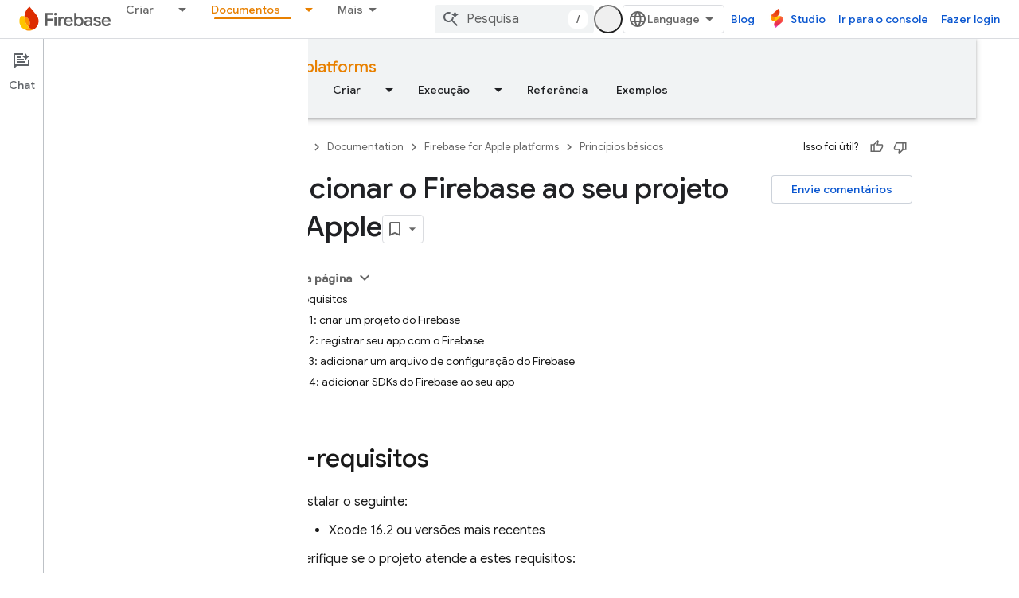

--- FILE ---
content_type: text/html; charset=utf-8
request_url: https://firebase.google.com/docs/ios/setup?hl=pt-br
body_size: 46981
content:









<!doctype html>
<html 
      lang="pt-BR-x-mtfrom-en"
      dir="ltr">
  <head>
    <meta name="google-signin-client-id" content="721724668570-nbkv1cfusk7kk4eni4pjvepaus73b13t.apps.googleusercontent.com"><meta name="google-signin-scope"
          content="profile email https://www.googleapis.com/auth/developerprofiles https://www.googleapis.com/auth/developerprofiles.award https://www.googleapis.com/auth/devprofiles.full_control"><meta property="og:site_name" content="Firebase">
    <meta property="og:type" content="website"><meta name="theme-color" content="#a8c7fa"><meta charset="utf-8">
    <meta content="IE=Edge" http-equiv="X-UA-Compatible">
    <meta name="viewport" content="width=device-width, initial-scale=1">
    

    <link rel="manifest" href="/_pwa/firebase/manifest.json"
          crossorigin="use-credentials">
    <link rel="preconnect" href="//www.gstatic.com" crossorigin>
    <link rel="preconnect" href="//fonts.gstatic.com" crossorigin>
    <link rel="preconnect" href="//fonts.googleapis.com" crossorigin>
    <link rel="preconnect" href="//apis.google.com" crossorigin>
    <link rel="preconnect" href="//www.google-analytics.com" crossorigin><link rel="stylesheet" href="//fonts.googleapis.com/css?family=Google+Sans:400,500|Roboto:400,400italic,500,500italic,700,700italic|Roboto+Mono:400,500,700&display=swap">
      <link rel="stylesheet"
            href="//fonts.googleapis.com/css2?family=Material+Icons&family=Material+Symbols+Outlined&display=block"><link rel="stylesheet" href="https://www.gstatic.com/devrel-devsite/prod/v4ee13a7965e755fd92528722915d4f71c1b5395ebf52665e181807a4bbcbff16/firebase/css/app.css">
      
        <link rel="stylesheet" href="https://www.gstatic.com/devrel-devsite/prod/v4ee13a7965e755fd92528722915d4f71c1b5395ebf52665e181807a4bbcbff16/firebase/css/dark-theme.css" disabled>
      <link rel="shortcut icon" href="https://www.gstatic.com/devrel-devsite/prod/v4ee13a7965e755fd92528722915d4f71c1b5395ebf52665e181807a4bbcbff16/firebase/images/favicon.png">
    <link rel="apple-touch-icon" href="https://www.gstatic.com/devrel-devsite/prod/v4ee13a7965e755fd92528722915d4f71c1b5395ebf52665e181807a4bbcbff16/firebase/images/touchicon-180.png"><link rel="canonical" href="https://firebase.google.com/docs/ios/setup?hl=pt-br"><link rel="search" type="application/opensearchdescription+xml"
            title="Firebase" href="https://firebase.google.com/s/opensearch.xml?hl=pt-br">
      <link rel="alternate" hreflang="en"
          href="https://firebase.google.com/docs/ios/setup" /><link rel="alternate" hreflang="x-default" href="https://firebase.google.com/docs/ios/setup" /><link rel="alternate" hreflang="ar"
          href="https://firebase.google.com/docs/ios/setup?hl=ar" /><link rel="alternate" hreflang="bn"
          href="https://firebase.google.com/docs/ios/setup?hl=bn" /><link rel="alternate" hreflang="zh-Hans"
          href="https://firebase.google.com/docs/ios/setup?hl=zh-cn" /><link rel="alternate" hreflang="zh-Hant"
          href="https://firebase.google.com/docs/ios/setup?hl=zh-tw" /><link rel="alternate" hreflang="fa"
          href="https://firebase.google.com/docs/ios/setup?hl=fa" /><link rel="alternate" hreflang="fr"
          href="https://firebase.google.com/docs/ios/setup?hl=fr" /><link rel="alternate" hreflang="de"
          href="https://firebase.google.com/docs/ios/setup?hl=de" /><link rel="alternate" hreflang="he"
          href="https://firebase.google.com/docs/ios/setup?hl=he" /><link rel="alternate" hreflang="hi"
          href="https://firebase.google.com/docs/ios/setup?hl=hi" /><link rel="alternate" hreflang="id"
          href="https://firebase.google.com/docs/ios/setup?hl=id" /><link rel="alternate" hreflang="it"
          href="https://firebase.google.com/docs/ios/setup?hl=it" /><link rel="alternate" hreflang="ja"
          href="https://firebase.google.com/docs/ios/setup?hl=ja" /><link rel="alternate" hreflang="ko"
          href="https://firebase.google.com/docs/ios/setup?hl=ko" /><link rel="alternate" hreflang="pl"
          href="https://firebase.google.com/docs/ios/setup?hl=pl" /><link rel="alternate" hreflang="pt-BR"
          href="https://firebase.google.com/docs/ios/setup?hl=pt-br" /><link rel="alternate" hreflang="ru"
          href="https://firebase.google.com/docs/ios/setup?hl=ru" /><link rel="alternate" hreflang="es-419"
          href="https://firebase.google.com/docs/ios/setup?hl=es-419" /><link rel="alternate" hreflang="th"
          href="https://firebase.google.com/docs/ios/setup?hl=th" /><link rel="alternate" hreflang="tr"
          href="https://firebase.google.com/docs/ios/setup?hl=tr" /><link rel="alternate" hreflang="vi"
          href="https://firebase.google.com/docs/ios/setup?hl=vi" /><title>Adicionar o Firebase ao seu projeto da Apple &nbsp;|&nbsp; Firebase for Apple platforms</title>

<meta property="og:title" content="Adicionar o Firebase ao seu projeto da Apple &nbsp;|&nbsp; Firebase for Apple platforms"><meta property="og:url" content="https://firebase.google.com/docs/ios/setup?hl=pt-br"><meta property="og:locale" content="pt_br"><script type="application/ld+json">
  {
    "@context": "https://schema.org",
    "@type": "BreadcrumbList",
    "itemListElement": [{
      "@type": "ListItem",
      "position": 1,
      "name": "Documentation",
      "item": "https://firebase.google.com/docs"
    },{
      "@type": "ListItem",
      "position": 2,
      "name": "Firebase for Apple platforms",
      "item": "https://firebase.google.com/docs/ios"
    },{
      "@type": "ListItem",
      "position": 3,
      "name": "Adicionar o Firebase ao seu projeto da Apple",
      "item": "https://firebase.google.com/docs/ios/setup"
    }]
  }
  </script><link rel="alternate machine-translated-from" hreflang="en"
        href="https://firebase.google.com/docs/ios/setup?hl=en">
  

  

  

  


    
      <link rel="stylesheet" href="/extras.css"></head>
  <body class=""
        template="page"
        theme="firebase-icy-theme"
        type="guide"
        
        
        appearance
        
        layout="docs"
        
        
        free-trial
        
        
          
            concierge='closed'
          
        
        display-toc
        pending>
  
    <devsite-progress type="indeterminate" id="app-progress"></devsite-progress>
  
  
    <a href="#main-content" class="skip-link button">
      
      Ir para o conteúdo principal
    </a>
    <section class="devsite-wrapper">
      <devsite-cookie-notification-bar></devsite-cookie-notification-bar><devsite-header role="banner" keep-tabs-visible>
  
    





















<div class="devsite-header--inner" data-nosnippet>
  <div class="devsite-top-logo-row-wrapper-wrapper">
    <div class="devsite-top-logo-row-wrapper">
      <div class="devsite-top-logo-row">
        <button type="button" id="devsite-hamburger-menu"
          class="devsite-header-icon-button button-flat material-icons gc-analytics-event"
          data-category="Site-Wide Custom Events"
          data-label="Navigation menu button"
          visually-hidden
          aria-label="Abrir menu">
        </button>
        
<div class="devsite-product-name-wrapper">

  <a href="/" class="devsite-site-logo-link gc-analytics-event"
   data-category="Site-Wide Custom Events" data-label="Site logo" track-type="globalNav"
   track-name="firebase" track-metadata-position="nav"
   track-metadata-eventDetail="nav">
  
  <picture>
    
    <source srcset="https://www.gstatic.com/devrel-devsite/prod/v4ee13a7965e755fd92528722915d4f71c1b5395ebf52665e181807a4bbcbff16/firebase/images/lockup.svg"
            media="(prefers-color-scheme: dark)"
            class="devsite-dark-theme">
    
    <img src="https://www.gstatic.com/devrel-devsite/prod/v4ee13a7965e755fd92528722915d4f71c1b5395ebf52665e181807a4bbcbff16/firebase/images/lockup.svg" class="devsite-site-logo" alt="Firebase">
  </picture>
  
</a>



  
  
  <span class="devsite-product-name">
    <ul class="devsite-breadcrumb-list"
  >
  
  <li class="devsite-breadcrumb-item
             ">
    
    
    
      
      
    
  </li>
  
</ul>
  </span>

</div>
        <div class="devsite-top-logo-row-middle">
          <div class="devsite-header-upper-tabs">
            
              
              
  <devsite-tabs class="upper-tabs">

    <nav class="devsite-tabs-wrapper" aria-label="Guias superiores">
      
        
          <tab class="devsite-dropdown
    
    
    
    ">
  
    <a href="https://firebase.google.com/products-build?hl=pt-br"
    class="devsite-tabs-content gc-analytics-event "
      track-metadata-eventdetail="https://firebase.google.com/products-build?hl=pt-br"
    
       track-type="nav"
       track-metadata-position="nav - criar"
       track-metadata-module="primary nav"
       
       
         
           data-category="Site-Wide Custom Events"
         
           data-label="Tab: Criar"
         
           track-name="criar"
         
       >
    Criar
  
    </a>
    
      <button
         aria-haspopup="menu"
         aria-expanded="false"
         aria-label="Menu suspenso de Criar"
         track-type="nav"
         track-metadata-eventdetail="https://firebase.google.com/products-build?hl=pt-br"
         track-metadata-position="nav - criar"
         track-metadata-module="primary nav"
         
          
            data-category="Site-Wide Custom Events"
          
            data-label="Tab: Criar"
          
            track-name="criar"
          
        
         class="devsite-tabs-dropdown-toggle devsite-icon devsite-icon-arrow-drop-down"></button>
    
  
  <div class="devsite-tabs-dropdown" role="menu" aria-label="submenu" hidden>
    
    <div class="devsite-tabs-dropdown-content">
      
        <div class="devsite-tabs-dropdown-column
                    firebase-dropdown firebase-dropdown--primary firebase-build">
          
            <ul class="devsite-tabs-dropdown-section
                       ">
              
                <li class="devsite-nav-title" role="heading" tooltip>Criar</li>
              
              
                <li class="devsite-nav-description">Lance seus produtos rapidamente e com segurança usando produtos que podem ser escalonados globalmente
</li>
              
              
                <li class="devsite-nav-item">
                  <a href="https://firebase.google.com/products-build?hl=pt-br"
                    
                     track-type="nav"
                     track-metadata-eventdetail="https://firebase.google.com/products-build?hl=pt-br"
                     track-metadata-position="nav - criar"
                     track-metadata-module="tertiary nav"
                     
                       track-metadata-module_headline="criar"
                     
                     tooltip
                  >
                    
                    <div class="devsite-nav-item-title">
                      Acessar build
                    </div>
                    
                  </a>
                </li>
              
            </ul>
          
        </div>
      
        <div class="devsite-tabs-dropdown-column
                    firebase-dropdown firebase-dropdown--secondary firebase-build">
          
            <ul class="devsite-tabs-dropdown-section
                       ">
              
                <li class="devsite-nav-title" role="heading" tooltip>Criar produtos</li>
              
              
              
                <li class="devsite-nav-item">
                  <a href="https://firebase.google.com/products/app-check?hl=pt-br"
                    
                     track-type="nav"
                     track-metadata-eventdetail="https://firebase.google.com/products/app-check?hl=pt-br"
                     track-metadata-position="nav - criar"
                     track-metadata-module="tertiary nav"
                     
                       track-metadata-module_headline="criar produtos"
                     
                     tooltip
                  >
                    
                    <div class="devsite-nav-item-title">
                      App Check
                    </div>
                    
                  </a>
                </li>
              
                <li class="devsite-nav-item">
                  <a href="https://firebase.google.com/products/app-hosting?hl=pt-br"
                    
                     track-type="nav"
                     track-metadata-eventdetail="https://firebase.google.com/products/app-hosting?hl=pt-br"
                     track-metadata-position="nav - criar"
                     track-metadata-module="tertiary nav"
                     
                       track-metadata-module_headline="criar produtos"
                     
                     tooltip
                  >
                    
                    <div class="devsite-nav-item-title">
                      App Hosting
                    </div>
                    
                  </a>
                </li>
              
                <li class="devsite-nav-item">
                  <a href="https://firebase.google.com/products/auth?hl=pt-br"
                    
                     track-type="nav"
                     track-metadata-eventdetail="https://firebase.google.com/products/auth?hl=pt-br"
                     track-metadata-position="nav - criar"
                     track-metadata-module="tertiary nav"
                     
                       track-metadata-module_headline="criar produtos"
                     
                     tooltip
                  >
                    
                    <div class="devsite-nav-item-title">
                      Authentication
                    </div>
                    
                  </a>
                </li>
              
                <li class="devsite-nav-item">
                  <a href="https://firebase.google.com/products/functions?hl=pt-br"
                    
                     track-type="nav"
                     track-metadata-eventdetail="https://firebase.google.com/products/functions?hl=pt-br"
                     track-metadata-position="nav - criar"
                     track-metadata-module="tertiary nav"
                     
                       track-metadata-module_headline="criar produtos"
                     
                     tooltip
                  >
                    
                    <div class="devsite-nav-item-title">
                      Cloud Functions
                    </div>
                    
                  </a>
                </li>
              
                <li class="devsite-nav-item">
                  <a href="https://firebase.google.com/products/storage?hl=pt-br"
                    
                     track-type="nav"
                     track-metadata-eventdetail="https://firebase.google.com/products/storage?hl=pt-br"
                     track-metadata-position="nav - criar"
                     track-metadata-module="tertiary nav"
                     
                       track-metadata-module_headline="criar produtos"
                     
                     tooltip
                  >
                    
                    <div class="devsite-nav-item-title">
                      Cloud Storage
                    </div>
                    
                  </a>
                </li>
              
                <li class="devsite-nav-item">
                  <a href="https://firebase.google.com/products/data-connect?hl=pt-br"
                    
                     track-type="nav"
                     track-metadata-eventdetail="https://firebase.google.com/products/data-connect?hl=pt-br"
                     track-metadata-position="nav - criar"
                     track-metadata-module="tertiary nav"
                     
                       track-metadata-module_headline="criar produtos"
                     
                     tooltip
                  >
                    
                    <div class="devsite-nav-item-title">
                      Data Connect
                    </div>
                    
                  </a>
                </li>
              
                <li class="devsite-nav-item">
                  <a href="https://firebase.google.com/products/extensions?hl=pt-br"
                    
                     track-type="nav"
                     track-metadata-eventdetail="https://firebase.google.com/products/extensions?hl=pt-br"
                     track-metadata-position="nav - criar"
                     track-metadata-module="tertiary nav"
                     
                       track-metadata-module_headline="criar produtos"
                     
                     tooltip
                  >
                    
                    <div class="devsite-nav-item-title">
                      Extensions
                    </div>
                    
                  </a>
                </li>
              
            </ul>
          
            <ul class="devsite-tabs-dropdown-section
                       ">
              
              
              
                <li class="devsite-nav-item">
                  <a href="https://firebase.google.com/products/ml?hl=pt-br"
                    
                     track-type="nav"
                     track-metadata-eventdetail="https://firebase.google.com/products/ml?hl=pt-br"
                     track-metadata-position="nav - criar"
                     track-metadata-module="tertiary nav"
                     
                       track-metadata-module_headline="criar produtos"
                     
                     tooltip
                  >
                    
                    <div class="devsite-nav-item-title">
                      Firebase ML
                    </div>
                    
                  </a>
                </li>
              
                <li class="devsite-nav-item">
                  <a href="https://firebase.google.com/products/firestore?hl=pt-br"
                    
                     track-type="nav"
                     track-metadata-eventdetail="https://firebase.google.com/products/firestore?hl=pt-br"
                     track-metadata-position="nav - criar"
                     track-metadata-module="tertiary nav"
                     
                       track-metadata-module_headline="criar produtos"
                     
                     tooltip
                  >
                    
                    <div class="devsite-nav-item-title">
                      Firestore
                    </div>
                    
                  </a>
                </li>
              
                <li class="devsite-nav-item">
                  <a href="https://firebase.google.com/products/genkit?hl=pt-br"
                    
                     track-type="nav"
                     track-metadata-eventdetail="https://firebase.google.com/products/genkit?hl=pt-br"
                     track-metadata-position="nav - criar"
                     track-metadata-module="tertiary nav"
                     
                       track-metadata-module_headline="criar produtos"
                     
                     tooltip
                  >
                    
                    <div class="devsite-nav-item-title">
                      Genkit
                    </div>
                    
                  </a>
                </li>
              
                <li class="devsite-nav-item">
                  <a href="https://firebase.google.com/products/hosting?hl=pt-br"
                    
                     track-type="nav"
                     track-metadata-eventdetail="https://firebase.google.com/products/hosting?hl=pt-br"
                     track-metadata-position="nav - criar"
                     track-metadata-module="tertiary nav"
                     
                       track-metadata-module_headline="criar produtos"
                     
                     tooltip
                  >
                    
                    <div class="devsite-nav-item-title">
                      Hosting
                    </div>
                    
                  </a>
                </li>
              
                <li class="devsite-nav-item">
                  <a href="https://firebase.google.com/products/realtime-database?hl=pt-br"
                    
                     track-type="nav"
                     track-metadata-eventdetail="https://firebase.google.com/products/realtime-database?hl=pt-br"
                     track-metadata-position="nav - criar"
                     track-metadata-module="tertiary nav"
                     
                       track-metadata-module_headline="criar produtos"
                     
                     tooltip
                  >
                    
                    <div class="devsite-nav-item-title">
                      Realtime Database
                    </div>
                    
                  </a>
                </li>
              
                <li class="devsite-nav-item">
                  <a href="https://firebase.google.com/products/firebase-ai-logic?hl=pt-br"
                    
                     track-type="nav"
                     track-metadata-eventdetail="https://firebase.google.com/products/firebase-ai-logic?hl=pt-br"
                     track-metadata-position="nav - criar"
                     track-metadata-module="tertiary nav"
                     
                       track-metadata-module_headline="criar produtos"
                     
                     tooltip
                  >
                    
                    <div class="devsite-nav-item-title">
                      SDKs de cliente da Firebase AI Logic
                    </div>
                    
                  </a>
                </li>
              
                <li class="devsite-nav-item">
                  <a href="https://firebase.google.com/products/generative-ai?hl=pt-br"
                    
                     track-type="nav"
                     track-metadata-eventdetail="https://firebase.google.com/products/generative-ai?hl=pt-br"
                     track-metadata-position="nav - criar"
                     track-metadata-module="tertiary nav"
                     
                       track-metadata-module_headline="criar produtos"
                     
                     tooltip
                  >
                    
                    <div class="devsite-nav-item-title">
                      IA generativa
                    </div>
                    
                  </a>
                </li>
              
            </ul>
          
        </div>
      
    </div>
  </div>
</tab>
        
      
        
          <tab class="devsite-dropdown
    
    
    
    ">
  
    <a href="https://firebase.google.com/products-run?hl=pt-br"
    class="devsite-tabs-content gc-analytics-event "
      track-metadata-eventdetail="https://firebase.google.com/products-run?hl=pt-br"
    
       track-type="nav"
       track-metadata-position="nav - execução"
       track-metadata-module="primary nav"
       
       
         
           data-category="Site-Wide Custom Events"
         
           data-label="Tab: Execução"
         
           track-name="execução"
         
       >
    Execução
  
    </a>
    
      <button
         aria-haspopup="menu"
         aria-expanded="false"
         aria-label="Menu suspenso de Execução"
         track-type="nav"
         track-metadata-eventdetail="https://firebase.google.com/products-run?hl=pt-br"
         track-metadata-position="nav - execução"
         track-metadata-module="primary nav"
         
          
            data-category="Site-Wide Custom Events"
          
            data-label="Tab: Execução"
          
            track-name="execução"
          
        
         class="devsite-tabs-dropdown-toggle devsite-icon devsite-icon-arrow-drop-down"></button>
    
  
  <div class="devsite-tabs-dropdown" role="menu" aria-label="submenu" hidden>
    
    <div class="devsite-tabs-dropdown-content">
      
        <div class="devsite-tabs-dropdown-column
                    firebase-dropdown firebase-dropdown--primary firebase-run">
          
            <ul class="devsite-tabs-dropdown-section
                       ">
              
                <li class="devsite-nav-title" role="heading" tooltip>Execução</li>
              
              
                <li class="devsite-nav-description">Execute seu app com confiança e ofereça a melhor experiência aos seus usuários
</li>
              
              
                <li class="devsite-nav-item">
                  <a href="https://firebase.google.com/products-run?hl=pt-br"
                    
                     track-type="nav"
                     track-metadata-eventdetail="https://firebase.google.com/products-run?hl=pt-br"
                     track-metadata-position="nav - execução"
                     track-metadata-module="tertiary nav"
                     
                       track-metadata-module_headline="execução"
                     
                     tooltip
                  >
                    
                    <div class="devsite-nav-item-title">
                      Acessar "Executar"
                    </div>
                    
                  </a>
                </li>
              
            </ul>
          
        </div>
      
        <div class="devsite-tabs-dropdown-column
                    firebase-dropdown firebase-dropdown--secondary">
          
            <ul class="devsite-tabs-dropdown-section
                       ">
              
                <li class="devsite-nav-title" role="heading" tooltip>Executar produtos</li>
              
              
              
                <li class="devsite-nav-item">
                  <a href="https://firebase.google.com/products/ab-testing?hl=pt-br"
                    
                     track-type="nav"
                     track-metadata-eventdetail="https://firebase.google.com/products/ab-testing?hl=pt-br"
                     track-metadata-position="nav - execução"
                     track-metadata-module="tertiary nav"
                     
                       track-metadata-module_headline="executar produtos"
                     
                     tooltip
                  >
                    
                    <div class="devsite-nav-item-title">
                      A/B Testing
                    </div>
                    
                  </a>
                </li>
              
                <li class="devsite-nav-item">
                  <a href="https://firebase.google.com/products/app-distribution?hl=pt-br"
                    
                     track-type="nav"
                     track-metadata-eventdetail="https://firebase.google.com/products/app-distribution?hl=pt-br"
                     track-metadata-position="nav - execução"
                     track-metadata-module="tertiary nav"
                     
                       track-metadata-module_headline="executar produtos"
                     
                     tooltip
                  >
                    
                    <div class="devsite-nav-item-title">
                      App Distribution
                    </div>
                    
                  </a>
                </li>
              
                <li class="devsite-nav-item">
                  <a href="https://firebase.google.com/products/cloud-messaging?hl=pt-br"
                    
                     track-type="nav"
                     track-metadata-eventdetail="https://firebase.google.com/products/cloud-messaging?hl=pt-br"
                     track-metadata-position="nav - execução"
                     track-metadata-module="tertiary nav"
                     
                       track-metadata-module_headline="executar produtos"
                     
                     tooltip
                  >
                    
                    <div class="devsite-nav-item-title">
                      Cloud Messaging
                    </div>
                    
                  </a>
                </li>
              
                <li class="devsite-nav-item">
                  <a href="https://firebase.google.com/products/crashlytics?hl=pt-br"
                    
                     track-type="nav"
                     track-metadata-eventdetail="https://firebase.google.com/products/crashlytics?hl=pt-br"
                     track-metadata-position="nav - execução"
                     track-metadata-module="tertiary nav"
                     
                       track-metadata-module_headline="executar produtos"
                     
                     tooltip
                  >
                    
                    <div class="devsite-nav-item-title">
                      Crashlytics
                    </div>
                    
                  </a>
                </li>
              
                <li class="devsite-nav-item">
                  <a href="https://firebase.google.com/products/analytics?hl=pt-br"
                    
                     track-type="nav"
                     track-metadata-eventdetail="https://firebase.google.com/products/analytics?hl=pt-br"
                     track-metadata-position="nav - execução"
                     track-metadata-module="tertiary nav"
                     
                       track-metadata-module_headline="executar produtos"
                     
                     tooltip
                  >
                    
                    <div class="devsite-nav-item-title">
                      Google Analytics
                    </div>
                    
                  </a>
                </li>
              
            </ul>
          
            <ul class="devsite-tabs-dropdown-section
                       ">
              
              
              
                <li class="devsite-nav-item">
                  <a href="https://firebase.google.com/products/in-app-messaging?hl=pt-br"
                    
                     track-type="nav"
                     track-metadata-eventdetail="https://firebase.google.com/products/in-app-messaging?hl=pt-br"
                     track-metadata-position="nav - execução"
                     track-metadata-module="tertiary nav"
                     
                       track-metadata-module_headline="executar produtos"
                     
                     tooltip
                  >
                    
                    <div class="devsite-nav-item-title">
                      In-App Messaging
                    </div>
                    
                  </a>
                </li>
              
                <li class="devsite-nav-item">
                  <a href="https://firebase.google.com/products/performance?hl=pt-br"
                    
                     track-type="nav"
                     track-metadata-eventdetail="https://firebase.google.com/products/performance?hl=pt-br"
                     track-metadata-position="nav - execução"
                     track-metadata-module="tertiary nav"
                     
                       track-metadata-module_headline="executar produtos"
                     
                     tooltip
                  >
                    
                    <div class="devsite-nav-item-title">
                      Performance Monitoring
                    </div>
                    
                  </a>
                </li>
              
                <li class="devsite-nav-item">
                  <a href="https://firebase.google.com/products/remote-config?hl=pt-br"
                    
                     track-type="nav"
                     track-metadata-eventdetail="https://firebase.google.com/products/remote-config?hl=pt-br"
                     track-metadata-position="nav - execução"
                     track-metadata-module="tertiary nav"
                     
                       track-metadata-module_headline="executar produtos"
                     
                     tooltip
                  >
                    
                    <div class="devsite-nav-item-title">
                      Remote Config
                    </div>
                    
                  </a>
                </li>
              
                <li class="devsite-nav-item">
                  <a href="https://firebase.google.com/products/test-lab?hl=pt-br"
                    
                     track-type="nav"
                     track-metadata-eventdetail="https://firebase.google.com/products/test-lab?hl=pt-br"
                     track-metadata-position="nav - execução"
                     track-metadata-module="tertiary nav"
                     
                       track-metadata-module_headline="executar produtos"
                     
                     tooltip
                  >
                    
                    <div class="devsite-nav-item-title">
                      Test Lab
                    </div>
                    
                  </a>
                </li>
              
            </ul>
          
        </div>
      
    </div>
  </div>
</tab>
        
      
        
          <tab  >
            
    <a href="https://firebase.google.com/solutions?hl=pt-br"
    class="devsite-tabs-content gc-analytics-event "
      track-metadata-eventdetail="https://firebase.google.com/solutions?hl=pt-br"
    
       track-type="nav"
       track-metadata-position="nav - soluções"
       track-metadata-module="primary nav"
       
       
         
           data-category="Site-Wide Custom Events"
         
           data-label="Tab: Soluções"
         
           track-name="soluções"
         
       >
    Soluções
  
    </a>
    
  
          </tab>
        
      
        
          <tab  >
            
    <a href="https://firebase.google.com/pricing?hl=pt-br"
    class="devsite-tabs-content gc-analytics-event "
      track-metadata-eventdetail="https://firebase.google.com/pricing?hl=pt-br"
    
       track-type="nav"
       track-metadata-position="nav - preço"
       track-metadata-module="primary nav"
       
       
         
           data-category="Site-Wide Custom Events"
         
           data-label="Tab: Preço"
         
           track-name="preço"
         
       >
    Preço
  
    </a>
    
  
          </tab>
        
      
        
          <tab class="devsite-dropdown
    
    devsite-active
    
    ">
  
    <a href="https://firebase.google.com/docs?hl=pt-br"
    class="devsite-tabs-content gc-analytics-event "
      track-metadata-eventdetail="https://firebase.google.com/docs?hl=pt-br"
    
       track-type="nav"
       track-metadata-position="nav - documentos"
       track-metadata-module="primary nav"
       aria-label="Documentos, selected" 
       
         
           data-category="Site-Wide Custom Events"
         
           data-label="Tab: Documentos"
         
           track-name="documentos"
         
       >
    Documentos
  
    </a>
    
      <button
         aria-haspopup="menu"
         aria-expanded="false"
         aria-label="Menu suspenso de Documentos"
         track-type="nav"
         track-metadata-eventdetail="https://firebase.google.com/docs?hl=pt-br"
         track-metadata-position="nav - documentos"
         track-metadata-module="primary nav"
         
          
            data-category="Site-Wide Custom Events"
          
            data-label="Tab: Documentos"
          
            track-name="documentos"
          
        
         class="devsite-tabs-dropdown-toggle devsite-icon devsite-icon-arrow-drop-down"></button>
    
  
  <div class="devsite-tabs-dropdown" role="menu" aria-label="submenu" hidden>
    
    <div class="devsite-tabs-dropdown-content">
      
        <div class="devsite-tabs-dropdown-column
                    ">
          
            <ul class="devsite-tabs-dropdown-section
                       ">
              
              
              
                <li class="devsite-nav-item">
                  <a href="https://firebase.google.com/docs?hl=pt-br"
                    
                     track-type="nav"
                     track-metadata-eventdetail="https://firebase.google.com/docs?hl=pt-br"
                     track-metadata-position="nav - documentos"
                     track-metadata-module="tertiary nav"
                     
                     tooltip
                  >
                    
                    <div class="devsite-nav-item-title">
                      Visão geral
                    </div>
                    
                  </a>
                </li>
              
                <li class="devsite-nav-item">
                  <a href="https://firebase.google.com/docs/guides?hl=pt-br"
                    
                     track-type="nav"
                     track-metadata-eventdetail="https://firebase.google.com/docs/guides?hl=pt-br"
                     track-metadata-position="nav - documentos"
                     track-metadata-module="tertiary nav"
                     
                     tooltip
                  >
                    
                    <div class="devsite-nav-item-title">
                      Princípios básicos
                    </div>
                    
                  </a>
                </li>
              
                <li class="devsite-nav-item">
                  <a href="https://firebase.google.com/docs/ai?hl=pt-br"
                    
                     track-type="nav"
                     track-metadata-eventdetail="https://firebase.google.com/docs/ai?hl=pt-br"
                     track-metadata-position="nav - documentos"
                     track-metadata-module="tertiary nav"
                     
                     tooltip
                  >
                    
                    <div class="devsite-nav-item-title">
                      AI
                    </div>
                    
                  </a>
                </li>
              
                <li class="devsite-nav-item">
                  <a href="https://firebase.google.com/docs/build?hl=pt-br"
                    
                     track-type="nav"
                     track-metadata-eventdetail="https://firebase.google.com/docs/build?hl=pt-br"
                     track-metadata-position="nav - documentos"
                     track-metadata-module="tertiary nav"
                     
                     tooltip
                  >
                    
                    <div class="devsite-nav-item-title">
                      Criar
                    </div>
                    
                  </a>
                </li>
              
                <li class="devsite-nav-item">
                  <a href="https://firebase.google.com/docs/run?hl=pt-br"
                    
                     track-type="nav"
                     track-metadata-eventdetail="https://firebase.google.com/docs/run?hl=pt-br"
                     track-metadata-position="nav - documentos"
                     track-metadata-module="tertiary nav"
                     
                     tooltip
                  >
                    
                    <div class="devsite-nav-item-title">
                      Execução
                    </div>
                    
                  </a>
                </li>
              
                <li class="devsite-nav-item">
                  <a href="https://firebase.google.com/docs/reference?hl=pt-br"
                    
                     track-type="nav"
                     track-metadata-eventdetail="https://firebase.google.com/docs/reference?hl=pt-br"
                     track-metadata-position="nav - documentos"
                     track-metadata-module="tertiary nav"
                     
                     tooltip
                  >
                    
                    <div class="devsite-nav-item-title">
                      Referência
                    </div>
                    
                  </a>
                </li>
              
                <li class="devsite-nav-item">
                  <a href="https://firebase.google.com/docs/samples?hl=pt-br"
                    
                     track-type="nav"
                     track-metadata-eventdetail="https://firebase.google.com/docs/samples?hl=pt-br"
                     track-metadata-position="nav - documentos"
                     track-metadata-module="tertiary nav"
                     
                     tooltip
                  >
                    
                    <div class="devsite-nav-item-title">
                      Exemplos
                    </div>
                    
                  </a>
                </li>
              
            </ul>
          
        </div>
      
    </div>
  </div>
</tab>
        
      
        
          <tab class="devsite-dropdown
    
    
    
    ">
  
    <a href="https://firebase.google.com/community?hl=pt-br"
    class="devsite-tabs-content gc-analytics-event "
      track-metadata-eventdetail="https://firebase.google.com/community?hl=pt-br"
    
       track-type="nav"
       track-metadata-position="nav - comunidade"
       track-metadata-module="primary nav"
       
       
         
           data-category="Site-Wide Custom Events"
         
           data-label="Tab: Comunidade"
         
           track-name="comunidade"
         
       >
    Comunidade
  
    </a>
    
      <button
         aria-haspopup="menu"
         aria-expanded="false"
         aria-label="Menu suspenso de Comunidade"
         track-type="nav"
         track-metadata-eventdetail="https://firebase.google.com/community?hl=pt-br"
         track-metadata-position="nav - comunidade"
         track-metadata-module="primary nav"
         
          
            data-category="Site-Wide Custom Events"
          
            data-label="Tab: Comunidade"
          
            track-name="comunidade"
          
        
         class="devsite-tabs-dropdown-toggle devsite-icon devsite-icon-arrow-drop-down"></button>
    
  
  <div class="devsite-tabs-dropdown" role="menu" aria-label="submenu" hidden>
    
    <div class="devsite-tabs-dropdown-content">
      
        <div class="devsite-tabs-dropdown-column
                    ">
          
            <ul class="devsite-tabs-dropdown-section
                       ">
              
              
              
                <li class="devsite-nav-item">
                  <a href="https://firebase.google.com/community/learn?hl=pt-br"
                    
                     track-type="nav"
                     track-metadata-eventdetail="https://firebase.google.com/community/learn?hl=pt-br"
                     track-metadata-position="nav - comunidade"
                     track-metadata-module="tertiary nav"
                     
                     tooltip
                  >
                    
                    <div class="devsite-nav-item-title">
                      Aprendizado
                    </div>
                    
                  </a>
                </li>
              
                <li class="devsite-nav-item">
                  <a href="https://firebase.google.com/community/events?hl=pt-br"
                    
                     track-type="nav"
                     track-metadata-eventdetail="https://firebase.google.com/community/events?hl=pt-br"
                     track-metadata-position="nav - comunidade"
                     track-metadata-module="tertiary nav"
                     
                     tooltip
                  >
                    
                    <div class="devsite-nav-item-title">
                      Eventos
                    </div>
                    
                  </a>
                </li>
              
                <li class="devsite-nav-item">
                  <a href="https://firebase.google.com/community/stories?hl=pt-br"
                    
                     track-type="nav"
                     track-metadata-eventdetail="https://firebase.google.com/community/stories?hl=pt-br"
                     track-metadata-position="nav - comunidade"
                     track-metadata-module="tertiary nav"
                     
                     tooltip
                  >
                    
                    <div class="devsite-nav-item-title">
                      Stories
                    </div>
                    
                  </a>
                </li>
              
            </ul>
          
        </div>
      
    </div>
  </div>
</tab>
        
      
        
          <tab  >
            
    <a href="https://firebase.google.com/support?hl=pt-br"
    class="devsite-tabs-content gc-analytics-event "
      track-metadata-eventdetail="https://firebase.google.com/support?hl=pt-br"
    
       track-type="nav"
       track-metadata-position="nav - suporte"
       track-metadata-module="primary nav"
       
       
         
           data-category="Site-Wide Custom Events"
         
           data-label="Tab: Suporte"
         
           track-name="suporte"
         
       >
    Suporte
  
    </a>
    
  
          </tab>
        
      
    </nav>

  </devsite-tabs>

            
           </div>
          
<devsite-search
    enable-signin
    enable-search
    enable-suggestions
      enable-query-completion
    
    enable-search-summaries
    project-name="Firebase for Apple platforms"
    tenant-name="Firebase"
    
    
    
    
    
    >
  <form class="devsite-search-form" action="https://firebase.google.com/s/results?hl=pt-br" method="GET">
    <div class="devsite-search-container">
      <button type="button"
              search-open
              class="devsite-search-button devsite-header-icon-button button-flat material-icons"
              
              aria-label="Abrir pesquisa"></button>
      <div class="devsite-searchbox">
        <input
          aria-activedescendant=""
          aria-autocomplete="list"
          
          aria-label="Pesquisa"
          aria-expanded="false"
          aria-haspopup="listbox"
          autocomplete="off"
          class="devsite-search-field devsite-search-query"
          name="q"
          
          placeholder="Pesquisa"
          role="combobox"
          type="text"
          value=""
          >
          <div class="devsite-search-image material-icons" aria-hidden="true">
            
              <svg class="devsite-search-ai-image" width="24" height="24" viewBox="0 0 24 24" fill="none" xmlns="http://www.w3.org/2000/svg">
                  <g clip-path="url(#clip0_6641_386)">
                    <path d="M19.6 21L13.3 14.7C12.8 15.1 12.225 15.4167 11.575 15.65C10.925 15.8833 10.2333 16 9.5 16C7.68333 16 6.14167 15.375 4.875 14.125C3.625 12.8583 3 11.3167 3 9.5C3 7.68333 3.625 6.15 4.875 4.9C6.14167 3.63333 7.68333 3 9.5 3C10.0167 3 10.5167 3.05833 11 3.175C11.4833 3.275 11.9417 3.43333 12.375 3.65L10.825 5.2C10.6083 5.13333 10.3917 5.08333 10.175 5.05C9.95833 5.01667 9.73333 5 9.5 5C8.25 5 7.18333 5.44167 6.3 6.325C5.43333 7.19167 5 8.25 5 9.5C5 10.75 5.43333 11.8167 6.3 12.7C7.18333 13.5667 8.25 14 9.5 14C10.6667 14 11.6667 13.625 12.5 12.875C13.35 12.1083 13.8417 11.15 13.975 10H15.975C15.925 10.6333 15.7833 11.2333 15.55 11.8C15.3333 12.3667 15.05 12.8667 14.7 13.3L21 19.6L19.6 21ZM17.5 12C17.5 10.4667 16.9667 9.16667 15.9 8.1C14.8333 7.03333 13.5333 6.5 12 6.5C13.5333 6.5 14.8333 5.96667 15.9 4.9C16.9667 3.83333 17.5 2.53333 17.5 0.999999C17.5 2.53333 18.0333 3.83333 19.1 4.9C20.1667 5.96667 21.4667 6.5 23 6.5C21.4667 6.5 20.1667 7.03333 19.1 8.1C18.0333 9.16667 17.5 10.4667 17.5 12Z" fill="#5F6368"/>
                  </g>
                <defs>
                <clipPath id="clip0_6641_386">
                <rect width="24" height="24" fill="white"/>
                </clipPath>
                </defs>
              </svg>
            
          </div>
          <div class="devsite-search-shortcut-icon-container" aria-hidden="true">
            <kbd class="devsite-search-shortcut-icon">/</kbd>
          </div>
      </div>
    </div>
  </form>
  <button type="button"
          search-close
          class="devsite-search-button devsite-header-icon-button button-flat material-icons"
          
          aria-label="Fechar pesquisa"></button>
</devsite-search>

        </div>

        

          

          

          <devsite-appearance-selector></devsite-appearance-selector>

          
<devsite-language-selector>
  <ul role="presentation">
    
    
    <li role="presentation">
      <a role="menuitem" lang="en"
        >English</a>
    </li>
    
    <li role="presentation">
      <a role="menuitem" lang="de"
        >Deutsch</a>
    </li>
    
    <li role="presentation">
      <a role="menuitem" lang="es_419"
        >Español – América Latina</a>
    </li>
    
    <li role="presentation">
      <a role="menuitem" lang="fr"
        >Français</a>
    </li>
    
    <li role="presentation">
      <a role="menuitem" lang="id"
        >Indonesia</a>
    </li>
    
    <li role="presentation">
      <a role="menuitem" lang="it"
        >Italiano</a>
    </li>
    
    <li role="presentation">
      <a role="menuitem" lang="pl"
        >Polski</a>
    </li>
    
    <li role="presentation">
      <a role="menuitem" lang="pt_br"
        >Português – Brasil</a>
    </li>
    
    <li role="presentation">
      <a role="menuitem" lang="vi"
        >Tiếng Việt</a>
    </li>
    
    <li role="presentation">
      <a role="menuitem" lang="tr"
        >Türkçe</a>
    </li>
    
    <li role="presentation">
      <a role="menuitem" lang="ru"
        >Русский</a>
    </li>
    
    <li role="presentation">
      <a role="menuitem" lang="he"
        >עברית</a>
    </li>
    
    <li role="presentation">
      <a role="menuitem" lang="ar"
        >العربيّة</a>
    </li>
    
    <li role="presentation">
      <a role="menuitem" lang="fa"
        >فارسی</a>
    </li>
    
    <li role="presentation">
      <a role="menuitem" lang="hi"
        >हिंदी</a>
    </li>
    
    <li role="presentation">
      <a role="menuitem" lang="bn"
        >বাংলা</a>
    </li>
    
    <li role="presentation">
      <a role="menuitem" lang="th"
        >ภาษาไทย</a>
    </li>
    
    <li role="presentation">
      <a role="menuitem" lang="zh_cn"
        >中文 – 简体</a>
    </li>
    
    <li role="presentation">
      <a role="menuitem" lang="zh_tw"
        >中文 – 繁體</a>
    </li>
    
    <li role="presentation">
      <a role="menuitem" lang="ja"
        >日本語</a>
    </li>
    
    <li role="presentation">
      <a role="menuitem" lang="ko"
        >한국어</a>
    </li>
    
  </ul>
</devsite-language-selector>


          
            <a class="devsite-header-link devsite-top-button button gc-analytics-event "
    href="//firebase.blog"
    data-category="Site-Wide Custom Events"
    data-label="Site header link: Blog"
    >
  Blog
</a>
          
            <a class="devsite-header-link devsite-top-button button gc-analytics-event studio-button-with-icon"
    href="//studio.firebase.google.com?hl=pt-br"
    data-category="Site-Wide Custom Events"
    data-label="Site header link: Studio"
    >
  Studio
</a>
          
            <a class="devsite-header-link devsite-top-button button gc-analytics-event "
    href="//console.firebase.google.com?hl=pt-br"
    data-category="Site-Wide Custom Events"
    data-label="Site header link: Ir para o console"
    >
  Ir para o console
</a>
          

        

        
          <devsite-user 
                        
                        
                          enable-profiles
                        
                        
                          fp-auth
                        
                        id="devsite-user">
            
              
              <span class="button devsite-top-button" aria-hidden="true" visually-hidden>Fazer login</span>
            
          </devsite-user>
        
        
        
      </div>
    </div>
  </div>



  <div class="devsite-collapsible-section
    ">
    <div class="devsite-header-background">
      
        
          <div class="devsite-product-id-row"
           >
            <div class="devsite-product-description-row">
              
                
                <div class="devsite-product-id">
                  
                  
                  
                    <ul class="devsite-breadcrumb-list"
  
    aria-label="Navegação estrutural no cabeçalho inferior">
  
  <li class="devsite-breadcrumb-item
             ">
    
    
    
      
  <a href="https://firebase.google.com/docs?hl=pt-br"
      
        class="devsite-breadcrumb-link gc-analytics-event"
      
        data-category="Site-Wide Custom Events"
      
        data-label="Lower Header"
      
        data-value="1"
      
        track-type="globalNav"
      
        track-name="breadcrumb"
      
        track-metadata-position="1"
      
        track-metadata-eventdetail="Firebase Documentation"
      
    >
    
        Documentation
      
  </a>
  
    
  </li>
  
  <li class="devsite-breadcrumb-item
             ">
    
      
      <div class="devsite-breadcrumb-guillemet material-icons" aria-hidden="true"></div>
    
    
    
      
  <a href="https://firebase.google.com/docs/ios?hl=pt-br"
      
        class="devsite-breadcrumb-link gc-analytics-event"
      
        data-category="Site-Wide Custom Events"
      
        data-label="Lower Header"
      
        data-value="2"
      
        track-type="globalNav"
      
        track-name="breadcrumb"
      
        track-metadata-position="2"
      
        track-metadata-eventdetail="Firebase for Apple platforms"
      
    >
    
        Firebase for Apple platforms
      
  </a>
  
    
  </li>
  
</ul>
                </div>
                
              
              
            </div>
            
          </div>
          
        
      
      
        <div class="devsite-doc-set-nav-row">
          
          
            
            
  <devsite-tabs class="lower-tabs">

    <nav class="devsite-tabs-wrapper" aria-label="Guias inferiores">
      
        
          <tab  >
            
    <a href="https://firebase.google.com/docs?hl=pt-br"
    class="devsite-tabs-content gc-analytics-event "
      track-metadata-eventdetail="https://firebase.google.com/docs?hl=pt-br"
    
       track-type="nav"
       track-metadata-position="nav - visão geral"
       track-metadata-module="primary nav"
       
       
         
           data-category="Site-Wide Custom Events"
         
           data-label="Tab: Visão geral"
         
           track-name="visão geral"
         
       >
    Visão geral
  
    </a>
    
  
          </tab>
        
      
        
          <tab class="devsite-dropdown
    
    devsite-active
    
    ">
  
    <a href="https://firebase.google.com/docs/guides?hl=pt-br"
    class="devsite-tabs-content gc-analytics-event "
      track-metadata-eventdetail="https://firebase.google.com/docs/guides?hl=pt-br"
    
       track-type="nav"
       track-metadata-position="nav - princípios básicos"
       track-metadata-module="primary nav"
       aria-label="Princípios básicos, selected" 
       
         
           data-category="Site-Wide Custom Events"
         
           data-label="Tab: Princípios básicos"
         
           track-name="princípios básicos"
         
       >
    Princípios básicos
  
    </a>
    
      <button
         aria-haspopup="menu"
         aria-expanded="false"
         aria-label="Menu suspenso de Princípios básicos"
         track-type="nav"
         track-metadata-eventdetail="https://firebase.google.com/docs/guides?hl=pt-br"
         track-metadata-position="nav - princípios básicos"
         track-metadata-module="primary nav"
         
          
            data-category="Site-Wide Custom Events"
          
            data-label="Tab: Princípios básicos"
          
            track-name="princípios básicos"
          
        
         class="devsite-tabs-dropdown-toggle devsite-icon devsite-icon-arrow-drop-down"></button>
    
  
  <div class="devsite-tabs-dropdown" role="menu" aria-label="submenu" hidden>
    
    <div class="devsite-tabs-dropdown-content">
      
        <div class="devsite-tabs-dropdown-column
                    ">
          
            <ul class="devsite-tabs-dropdown-section
                       ">
              
              
              
                <li class="devsite-nav-item">
                  <a href="https://firebase.google.com/docs/ios/setup?hl=pt-br"
                    
                     track-type="nav"
                     track-metadata-eventdetail="https://firebase.google.com/docs/ios/setup?hl=pt-br"
                     track-metadata-position="nav - princípios básicos"
                     track-metadata-module="tertiary nav"
                     
                     tooltip
                  >
                    
                    <div class="devsite-nav-item-title">
                      Adicionar Firebase - Plataformas Apple (iOS+)
                    </div>
                    
                  </a>
                </li>
              
                <li class="devsite-nav-item">
                  <a href="https://firebase.google.com/docs/android/setup?hl=pt-br"
                    
                     track-type="nav"
                     track-metadata-eventdetail="https://firebase.google.com/docs/android/setup?hl=pt-br"
                     track-metadata-position="nav - princípios básicos"
                     track-metadata-module="tertiary nav"
                     
                     tooltip
                  >
                    
                    <div class="devsite-nav-item-title">
                      Adicionar Firebase - Android
                    </div>
                    
                  </a>
                </li>
              
                <li class="devsite-nav-item">
                  <a href="https://firebase.google.com/docs/web/setup?hl=pt-br"
                    
                     track-type="nav"
                     track-metadata-eventdetail="https://firebase.google.com/docs/web/setup?hl=pt-br"
                     track-metadata-position="nav - princípios básicos"
                     track-metadata-module="tertiary nav"
                     
                     tooltip
                  >
                    
                    <div class="devsite-nav-item-title">
                      Adicionar Firebase - Web
                    </div>
                    
                  </a>
                </li>
              
                <li class="devsite-nav-item">
                  <a href="https://firebase.google.com/docs/flutter/setup?hl=pt-br"
                    
                     track-type="nav"
                     track-metadata-eventdetail="https://firebase.google.com/docs/flutter/setup?hl=pt-br"
                     track-metadata-position="nav - princípios básicos"
                     track-metadata-module="tertiary nav"
                     
                     tooltip
                  >
                    
                    <div class="devsite-nav-item-title">
                      Adicionar Firebase - Flutter
                    </div>
                    
                  </a>
                </li>
              
                <li class="devsite-nav-item">
                  <a href="https://firebase.google.com/docs/cpp/setup?hl=pt-br"
                    
                     track-type="nav"
                     track-metadata-eventdetail="https://firebase.google.com/docs/cpp/setup?hl=pt-br"
                     track-metadata-position="nav - princípios básicos"
                     track-metadata-module="tertiary nav"
                     
                     tooltip
                  >
                    
                    <div class="devsite-nav-item-title">
                      Adicionar Firebase - C++
                    </div>
                    
                  </a>
                </li>
              
                <li class="devsite-nav-item">
                  <a href="https://firebase.google.com/docs/unity/setup?hl=pt-br"
                    
                     track-type="nav"
                     track-metadata-eventdetail="https://firebase.google.com/docs/unity/setup?hl=pt-br"
                     track-metadata-position="nav - princípios básicos"
                     track-metadata-module="tertiary nav"
                     
                     tooltip
                  >
                    
                    <div class="devsite-nav-item-title">
                      Adicionar Firebase - Unity
                    </div>
                    
                  </a>
                </li>
              
                <li class="devsite-nav-item">
                  <a href="https://firebase.google.com/docs/admin/setup?hl=pt-br"
                    
                     track-type="nav"
                     track-metadata-eventdetail="https://firebase.google.com/docs/admin/setup?hl=pt-br"
                     track-metadata-position="nav - princípios básicos"
                     track-metadata-module="tertiary nav"
                     
                     tooltip
                  >
                    
                    <div class="devsite-nav-item-title">
                      Adicionar ambientes de servidor do Firebase
                    </div>
                    
                  </a>
                </li>
              
                <li class="devsite-nav-item">
                  <a href="https://firebase.google.com/docs/projects/learn-more?hl=pt-br"
                    
                     track-type="nav"
                     track-metadata-eventdetail="https://firebase.google.com/docs/projects/learn-more?hl=pt-br"
                     track-metadata-position="nav - princípios básicos"
                     track-metadata-module="tertiary nav"
                     
                     tooltip
                  >
                    
                    <div class="devsite-nav-item-title">
                      Gerenciar projetos do Firebase
                    </div>
                    
                  </a>
                </li>
              
                <li class="devsite-nav-item">
                  <a href="https://firebase.google.com/docs/libraries?hl=pt-br"
                    
                     track-type="nav"
                     track-metadata-eventdetail="https://firebase.google.com/docs/libraries?hl=pt-br"
                     track-metadata-position="nav - princípios básicos"
                     track-metadata-module="tertiary nav"
                     
                     tooltip
                  >
                    
                    <div class="devsite-nav-item-title">
                      Plataformas e frameworks compatíveis
                    </div>
                    
                  </a>
                </li>
              
                <li class="devsite-nav-item">
                  <a href="https://firebase.google.com/docs/emulator-suite?hl=pt-br"
                    
                     track-type="nav"
                     track-metadata-eventdetail="https://firebase.google.com/docs/emulator-suite?hl=pt-br"
                     track-metadata-position="nav - princípios básicos"
                     track-metadata-module="tertiary nav"
                     
                     tooltip
                  >
                    
                    <div class="devsite-nav-item-title">
                      Usar o Pacote do emulador
                    </div>
                    
                  </a>
                </li>
              
                <li class="devsite-nav-item">
                  <a href="https://firebase.google.com/docs/ai-assistance?hl=pt-br"
                    
                     track-type="nav"
                     track-metadata-eventdetail="https://firebase.google.com/docs/ai-assistance?hl=pt-br"
                     track-metadata-position="nav - princípios básicos"
                     track-metadata-module="tertiary nav"
                     
                     tooltip
                  >
                    
                    <div class="devsite-nav-item-title">
                      Desenvolvimento assistido por IA
                    </div>
                    
                  </a>
                </li>
              
            </ul>
          
        </div>
      
    </div>
  </div>
</tab>
        
      
        
          <tab class="devsite-dropdown
    
    
    
    ">
  
    <a href="https://firebase.google.com/docs/ai?hl=pt-br"
    class="devsite-tabs-content gc-analytics-event "
      track-metadata-eventdetail="https://firebase.google.com/docs/ai?hl=pt-br"
    
       track-type="nav"
       track-metadata-position="nav - ai"
       track-metadata-module="primary nav"
       
       
         
           data-category="Site-Wide Custom Events"
         
           data-label="Tab: AI"
         
           track-name="ai"
         
       >
    AI
  
    </a>
    
      <button
         aria-haspopup="menu"
         aria-expanded="false"
         aria-label="Menu suspenso de AI"
         track-type="nav"
         track-metadata-eventdetail="https://firebase.google.com/docs/ai?hl=pt-br"
         track-metadata-position="nav - ai"
         track-metadata-module="primary nav"
         
          
            data-category="Site-Wide Custom Events"
          
            data-label="Tab: AI"
          
            track-name="ai"
          
        
         class="devsite-tabs-dropdown-toggle devsite-icon devsite-icon-arrow-drop-down"></button>
    
  
  <div class="devsite-tabs-dropdown" role="menu" aria-label="submenu" hidden>
    
    <div class="devsite-tabs-dropdown-content">
      
        <div class="devsite-tabs-dropdown-column
                    ">
          
            <ul class="devsite-tabs-dropdown-section
                       ">
              
                <li class="devsite-nav-title" role="heading" tooltip>Desenvolver com a assistência de IA</li>
              
              
              
                <li class="devsite-nav-item">
                  <a href="https://firebase.google.com/docs/ai-assistance?hl=pt-br"
                    
                     track-type="nav"
                     track-metadata-eventdetail="https://firebase.google.com/docs/ai-assistance?hl=pt-br"
                     track-metadata-position="nav - ai"
                     track-metadata-module="tertiary nav"
                     
                       track-metadata-module_headline="desenvolver com a assistência de ia"
                     
                     tooltip
                  >
                    
                    <div class="devsite-nav-item-title">
                      Visão geral
                    </div>
                    
                  </a>
                </li>
              
                <li class="devsite-nav-item">
                  <a href="https://firebase.google.com/docs/studio?hl=pt-br"
                    
                     track-type="nav"
                     track-metadata-eventdetail="https://firebase.google.com/docs/studio?hl=pt-br"
                     track-metadata-position="nav - ai"
                     track-metadata-module="tertiary nav"
                     
                       track-metadata-module_headline="desenvolver com a assistência de ia"
                     
                     tooltip
                  >
                    
                    <div class="devsite-nav-item-title">
                      Firebase Studio
                    </div>
                    
                    <div class="devsite-nav-item-description">
                      Crie e envie apps com IA de pilha completa diretamente do seu navegador.

                    </div>
                    
                  </a>
                </li>
              
                <li class="devsite-nav-item">
                  <a href="https://firebase.google.com/docs/ai-assistance/gemini-in-firebase?hl=pt-br"
                    
                     track-type="nav"
                     track-metadata-eventdetail="https://firebase.google.com/docs/ai-assistance/gemini-in-firebase?hl=pt-br"
                     track-metadata-position="nav - ai"
                     track-metadata-module="tertiary nav"
                     
                       track-metadata-module_headline="desenvolver com a assistência de ia"
                     
                     tooltip
                  >
                    
                    <div class="devsite-nav-item-title">
                      Gemini no Firebase
                    </div>
                    
                    <div class="devsite-nav-item-description">
                      Simplifique o desenvolvimento com um assistente com tecnologia de IA nas interfaces e ferramentas do Firebase.

                    </div>
                    
                  </a>
                </li>
              
                <li class="devsite-nav-item">
                  <a href="https://firebase.google.com/docs/ai-assistance/mcp-server?hl=pt-br"
                    
                     track-type="nav"
                     track-metadata-eventdetail="https://firebase.google.com/docs/ai-assistance/mcp-server?hl=pt-br"
                     track-metadata-position="nav - ai"
                     track-metadata-module="tertiary nav"
                     
                       track-metadata-module_headline="desenvolver com a assistência de ia"
                     
                     tooltip
                  >
                    
                    <div class="devsite-nav-item-title">
                      MCP, CLI do Gemini e agentes
                    </div>
                    
                    <div class="devsite-nav-item-description">
                      Acesse ferramentas de desenvolvimento generativo, como nosso servidor MCP e a extensão da CLI do Gemini.

                    </div>
                    
                  </a>
                </li>
              
            </ul>
          
        </div>
      
        <div class="devsite-tabs-dropdown-column
                    ">
          
            <ul class="devsite-tabs-dropdown-section
                       ">
              
                <li class="devsite-nav-title" role="heading" tooltip>Criar apps com tecnologia de IA</li>
              
              
              
                <li class="devsite-nav-item">
                  <a href="https://firebase.google.com/docs/ai-logic?hl=pt-br"
                    
                     track-type="nav"
                     track-metadata-eventdetail="https://firebase.google.com/docs/ai-logic?hl=pt-br"
                     track-metadata-position="nav - ai"
                     track-metadata-module="tertiary nav"
                     
                       track-metadata-module_headline="criar apps com tecnologia de ia"
                     
                     tooltip
                  >
                    
                    <div class="devsite-nav-item-title">
                      Lógica de IA do Firebase
                    </div>
                    
                    <div class="devsite-nav-item-description">
                      Crie apps e recursos da Web e para dispositivos móveis com tecnologia de IA usando os modelos Gemini e Imagen com o Firebase AI Logic.

                    </div>
                    
                  </a>
                </li>
              
                <li class="devsite-nav-item">
                  <a href="https://firebase.google.com/docs/genkit/overview?hl=pt-br"
                    
                     track-type="nav"
                     track-metadata-eventdetail="https://firebase.google.com/docs/genkit/overview?hl=pt-br"
                     track-metadata-position="nav - ai"
                     track-metadata-module="tertiary nav"
                     
                       track-metadata-module_headline="criar apps com tecnologia de ia"
                     
                     tooltip
                  >
                    
                    <div class="devsite-nav-item-title">
                      Genkit
                    </div>
                    
                    <div class="devsite-nav-item-description">
                      Crie aplicativos de pilha completa com tecnologia de IA usando esse framework de código aberto.

                    </div>
                    
                  </a>
                </li>
              
            </ul>
          
        </div>
      
    </div>
  </div>
</tab>
        
      
        
          <tab class="devsite-dropdown
    devsite-dropdown-full
    
    
    ">
  
    <a href="https://firebase.google.com/docs/build?hl=pt-br"
    class="devsite-tabs-content gc-analytics-event "
      track-metadata-eventdetail="https://firebase.google.com/docs/build?hl=pt-br"
    
       track-type="nav"
       track-metadata-position="nav - criar"
       track-metadata-module="primary nav"
       
       
         
           data-category="Site-Wide Custom Events"
         
           data-label="Tab: Criar"
         
           track-name="criar"
         
       >
    Criar
  
    </a>
    
      <button
         aria-haspopup="menu"
         aria-expanded="false"
         aria-label="Menu suspenso de Criar"
         track-type="nav"
         track-metadata-eventdetail="https://firebase.google.com/docs/build?hl=pt-br"
         track-metadata-position="nav - criar"
         track-metadata-module="primary nav"
         
          
            data-category="Site-Wide Custom Events"
          
            data-label="Tab: Criar"
          
            track-name="criar"
          
        
         class="devsite-tabs-dropdown-toggle devsite-icon devsite-icon-arrow-drop-down"></button>
    
  
  <div class="devsite-tabs-dropdown" role="menu" aria-label="submenu" hidden>
    
    <div class="devsite-tabs-dropdown-content">
      
        <div class="devsite-tabs-dropdown-column
                    ">
          
            <ul class="devsite-tabs-dropdown-section
                       ">
              
              
              
                <li class="devsite-nav-item">
                  <a href="https://firebase.google.com/docs/auth?hl=pt-br"
                    
                     track-type="nav"
                     track-metadata-eventdetail="https://firebase.google.com/docs/auth?hl=pt-br"
                     track-metadata-position="nav - criar"
                     track-metadata-module="tertiary nav"
                     
                     tooltip
                  >
                    
                    <div class="devsite-nav-item-title">
                      Authentication
                    </div>
                    
                    <div class="devsite-nav-item-description">
                      Simplifique a autenticação e o login do usuário em uma plataforma de identidade segura e completa.

                    </div>
                    
                  </a>
                </li>
              
                <li class="devsite-nav-item">
                  <a href="https://firebase.google.com/docs/phone-number-verification?hl=pt-br"
                    
                     track-type="nav"
                     track-metadata-eventdetail="https://firebase.google.com/docs/phone-number-verification?hl=pt-br"
                     track-metadata-position="nav - criar"
                     track-metadata-module="tertiary nav"
                     
                     tooltip
                  >
                    
                    <div class="devsite-nav-item-title">
                      Verificação do número de telefone
                    </div>
                    
                    <div class="devsite-nav-item-description">
                      Obter o número de telefone de um dispositivo diretamente da operadora, sem SMS.

                    </div>
                    
                  </a>
                </li>
              
                <li class="devsite-nav-item">
                  <a href="https://firebase.google.com/docs/app-check?hl=pt-br"
                    
                     track-type="nav"
                     track-metadata-eventdetail="https://firebase.google.com/docs/app-check?hl=pt-br"
                     track-metadata-position="nav - criar"
                     track-metadata-module="tertiary nav"
                     
                     tooltip
                  >
                    
                    <div class="devsite-nav-item-title">
                      App Check
                    </div>
                    
                    <div class="devsite-nav-item-description">
                      Proteja seus recursos de back-end contra abusos e acesso não autorizado.

                    </div>
                    
                  </a>
                </li>
              
                <li class="devsite-nav-item">
                  <a href="https://firebase.google.com/docs/rules?hl=pt-br"
                    
                     track-type="nav"
                     track-metadata-eventdetail="https://firebase.google.com/docs/rules?hl=pt-br"
                     track-metadata-position="nav - criar"
                     track-metadata-module="tertiary nav"
                     
                     tooltip
                  >
                    
                    <div class="devsite-nav-item-title">
                      Regras de segurança
                    </div>
                    
                    <div class="devsite-nav-item-description">
                      Defina regras granulares aplicadas pelo servidor para proteger seu banco de dados e dados de armazenamento.

                    </div>
                    
                  </a>
                </li>
              
            </ul>
          
        </div>
      
        <div class="devsite-tabs-dropdown-column
                    ">
          
            <ul class="devsite-tabs-dropdown-section
                       ">
              
              
              
                <li class="devsite-nav-item">
                  <a href="https://firebase.google.com/docs/data-connect?hl=pt-br"
                    
                     track-type="nav"
                     track-metadata-eventdetail="https://firebase.google.com/docs/data-connect?hl=pt-br"
                     track-metadata-position="nav - criar"
                     track-metadata-module="tertiary nav"
                     
                     tooltip
                  >
                    
                    <div class="devsite-nav-item-title">
                      Data Connect
                    </div>
                    
                    <div class="devsite-nav-item-description">
                      Crie e dimensione seus apps usando um serviço de banco de dados relacional PostgreSQL totalmente gerenciado.

                    </div>
                    
                  </a>
                </li>
              
                <li class="devsite-nav-item">
                  <a href="https://firebase.google.com/docs/firestore?hl=pt-br"
                    
                     track-type="nav"
                     track-metadata-eventdetail="https://firebase.google.com/docs/firestore?hl=pt-br"
                     track-metadata-position="nav - criar"
                     track-metadata-module="tertiary nav"
                     
                     tooltip
                  >
                    
                    <div class="devsite-nav-item-title">
                      Firestore
                    </div>
                    
                    <div class="devsite-nav-item-description">
                      Armazene e sincronize dados usando um banco de dados na nuvem NoSQL escalonável com modelos de dados avançados e capacidade de consulta.

                    </div>
                    
                  </a>
                </li>
              
                <li class="devsite-nav-item">
                  <a href="https://firebase.google.com/docs/database?hl=pt-br"
                    
                     track-type="nav"
                     track-metadata-eventdetail="https://firebase.google.com/docs/database?hl=pt-br"
                     track-metadata-position="nav - criar"
                     track-metadata-module="tertiary nav"
                     
                     tooltip
                  >
                    
                    <div class="devsite-nav-item-title">
                      Realtime Database
                    </div>
                    
                    <div class="devsite-nav-item-description">
                      Armazene e sincronize dados em tempo real com um banco de dados na nuvem NoSQL.

                    </div>
                    
                  </a>
                </li>
              
                <li class="devsite-nav-item">
                  <a href="https://firebase.google.com/docs/storage?hl=pt-br"
                    
                     track-type="nav"
                     track-metadata-eventdetail="https://firebase.google.com/docs/storage?hl=pt-br"
                     track-metadata-position="nav - criar"
                     track-metadata-module="tertiary nav"
                     
                     tooltip
                  >
                    
                    <div class="devsite-nav-item-title">
                      Storage
                    </div>
                    
                    <div class="devsite-nav-item-description">
                      Armazene e disponibilize conteúdo como imagens, áudio e vídeo com uma solução segura hospedada na nuvem.

                    </div>
                    
                  </a>
                </li>
              
            </ul>
          
        </div>
      
        <div class="devsite-tabs-dropdown-column
                    ">
          
            <ul class="devsite-tabs-dropdown-section
                       ">
              
              
              
                <li class="devsite-nav-item">
                  <a href="https://firebase.google.com/docs/app-hosting?hl=pt-br"
                    
                     track-type="nav"
                     track-metadata-eventdetail="https://firebase.google.com/docs/app-hosting?hl=pt-br"
                     track-metadata-position="nav - criar"
                     track-metadata-module="tertiary nav"
                     
                     tooltip
                  >
                    
                    <div class="devsite-nav-item-title">
                      App Hosting
                    </div>
                    
                    <div class="devsite-nav-item-description">
                      Implante seus apps da Web modernos e de pilha completa com renderização do lado do servidor e recursos de IA.

                    </div>
                    
                  </a>
                </li>
              
                <li class="devsite-nav-item">
                  <a href="https://firebase.google.com/docs/hosting?hl=pt-br"
                    
                     track-type="nav"
                     track-metadata-eventdetail="https://firebase.google.com/docs/hosting?hl=pt-br"
                     track-metadata-position="nav - criar"
                     track-metadata-module="tertiary nav"
                     
                     tooltip
                  >
                    
                    <div class="devsite-nav-item-title">
                      Hosting
                    </div>
                    
                    <div class="devsite-nav-item-description">
                      Implante seus apps da Web estáticos e de uma só página em uma CDN global com um único comando.

                    </div>
                    
                  </a>
                </li>
              
                <li class="devsite-nav-item">
                  <a href="https://firebase.google.com/docs/functions?hl=pt-br"
                    
                     track-type="nav"
                     track-metadata-eventdetail="https://firebase.google.com/docs/functions?hl=pt-br"
                     track-metadata-position="nav - criar"
                     track-metadata-module="tertiary nav"
                     
                     tooltip
                  >
                    
                    <div class="devsite-nav-item-title">
                      Cloud Functions
                    </div>
                    
                    <div class="devsite-nav-item-description">
                      Execute o código de back-end em resposta a eventos sem provisionar ou gerenciar um servidor.

                    </div>
                    
                  </a>
                </li>
              
                <li class="devsite-nav-item">
                  <a href="https://firebase.google.com/docs/extensions?hl=pt-br"
                    
                     track-type="nav"
                     track-metadata-eventdetail="https://firebase.google.com/docs/extensions?hl=pt-br"
                     track-metadata-position="nav - criar"
                     track-metadata-module="tertiary nav"
                     
                     tooltip
                  >
                    
                    <div class="devsite-nav-item-title">
                      Extensions
                    </div>
                    
                    <div class="devsite-nav-item-description">
                      Implante integrações e soluções pré-criadas para tarefas comuns.

                    </div>
                    
                  </a>
                </li>
              
            </ul>
          
        </div>
      
        <div class="devsite-tabs-dropdown-column
                    ">
          
            <ul class="devsite-tabs-dropdown-section
                       ">
              
              
              
                <li class="devsite-nav-item">
                  <a href="https://firebase.google.com/docs/emulator-suite?hl=pt-br"
                    
                     track-type="nav"
                     track-metadata-eventdetail="https://firebase.google.com/docs/emulator-suite?hl=pt-br"
                     track-metadata-position="nav - criar"
                     track-metadata-module="tertiary nav"
                     
                     tooltip
                  >
                    
                    <div class="devsite-nav-item-title">
                      Pacote de emuladores
                    </div>
                    
                    <div class="devsite-nav-item-description">
                      Teste seu app em condições reais sem afetar os dados ativos.

                    </div>
                    
                  </a>
                </li>
              
            </ul>
          
        </div>
      
    </div>
  </div>
</tab>
        
      
        
          <tab class="devsite-dropdown
    
    
    
    ">
  
    <a href="https://firebase.google.com/docs/run?hl=pt-br"
    class="devsite-tabs-content gc-analytics-event "
      track-metadata-eventdetail="https://firebase.google.com/docs/run?hl=pt-br"
    
       track-type="nav"
       track-metadata-position="nav - execução"
       track-metadata-module="primary nav"
       
       
         
           data-category="Site-Wide Custom Events"
         
           data-label="Tab: Execução"
         
           track-name="execução"
         
       >
    Execução
  
    </a>
    
      <button
         aria-haspopup="menu"
         aria-expanded="false"
         aria-label="Menu suspenso de Execução"
         track-type="nav"
         track-metadata-eventdetail="https://firebase.google.com/docs/run?hl=pt-br"
         track-metadata-position="nav - execução"
         track-metadata-module="primary nav"
         
          
            data-category="Site-Wide Custom Events"
          
            data-label="Tab: Execução"
          
            track-name="execução"
          
        
         class="devsite-tabs-dropdown-toggle devsite-icon devsite-icon-arrow-drop-down"></button>
    
  
  <div class="devsite-tabs-dropdown" role="menu" aria-label="submenu" hidden>
    
    <div class="devsite-tabs-dropdown-content">
      
        <div class="devsite-tabs-dropdown-column
                    ">
          
            <ul class="devsite-tabs-dropdown-section
                       ">
              
              
              
                <li class="devsite-nav-item">
                  <a href="https://firebase.google.com/docs/test-lab?hl=pt-br"
                    
                     track-type="nav"
                     track-metadata-eventdetail="https://firebase.google.com/docs/test-lab?hl=pt-br"
                     track-metadata-position="nav - execução"
                     track-metadata-module="tertiary nav"
                     
                     tooltip
                  >
                    
                    <div class="devsite-nav-item-title">
                      Test Lab
                    </div>
                    
                    <div class="devsite-nav-item-description">
                      Teste seus apps Android e iOS em uma ampla variedade de dispositivos reais e virtuais, tudo na nuvem.

                    </div>
                    
                  </a>
                </li>
              
                <li class="devsite-nav-item">
                  <a href="https://firebase.google.com/docs/app-distribution?hl=pt-br"
                    
                     track-type="nav"
                     track-metadata-eventdetail="https://firebase.google.com/docs/app-distribution?hl=pt-br"
                     track-metadata-position="nav - execução"
                     track-metadata-module="tertiary nav"
                     
                     tooltip
                  >
                    
                    <div class="devsite-nav-item-title">
                      App Distribution
                    </div>
                    
                    <div class="devsite-nav-item-description">
                      Simplifique a entrega de apps Android e iOS de pré-lançamento para trusted testers.

                    </div>
                    
                  </a>
                </li>
              
                <li class="devsite-nav-item">
                  <a href="https://firebase.google.com/docs/crashlytics?hl=pt-br"
                    
                     track-type="nav"
                     track-metadata-eventdetail="https://firebase.google.com/docs/crashlytics?hl=pt-br"
                     track-metadata-position="nav - execução"
                     track-metadata-module="tertiary nav"
                     
                     tooltip
                  >
                    
                    <div class="devsite-nav-item-title">
                      Crashlytics
                    </div>
                    
                    <div class="devsite-nav-item-description">
                      Rastreie, priorize e corrija problemas de estabilidade do app.

                    </div>
                    
                  </a>
                </li>
              
                <li class="devsite-nav-item">
                  <a href="https://firebase.google.com/docs/perf-mon?hl=pt-br"
                    
                     track-type="nav"
                     track-metadata-eventdetail="https://firebase.google.com/docs/perf-mon?hl=pt-br"
                     track-metadata-position="nav - execução"
                     track-metadata-module="tertiary nav"
                     
                     tooltip
                  >
                    
                    <div class="devsite-nav-item-title">
                      Performance Monitoring
                    </div>
                    
                    <div class="devsite-nav-item-description">
                      Receba insights em tempo real sobre o desempenho do seu app e corrija problemas.

                    </div>
                    
                  </a>
                </li>
              
            </ul>
          
        </div>
      
        <div class="devsite-tabs-dropdown-column
                    ">
          
            <ul class="devsite-tabs-dropdown-section
                       ">
              
              
              
                <li class="devsite-nav-item">
                  <a href="https://firebase.google.com/docs/remote-config?hl=pt-br"
                    
                     track-type="nav"
                     track-metadata-eventdetail="https://firebase.google.com/docs/remote-config?hl=pt-br"
                     track-metadata-position="nav - execução"
                     track-metadata-module="tertiary nav"
                     
                     tooltip
                  >
                    
                    <div class="devsite-nav-item-title">
                      Remote Config
                    </div>
                    
                    <div class="devsite-nav-item-description">
                      Mude instantaneamente o comportamento e a aparência do seu app sem publicar uma atualização.

                    </div>
                    
                  </a>
                </li>
              
                <li class="devsite-nav-item">
                  <a href="https://firebase.google.com/docs/ab-testing?hl=pt-br"
                    
                     track-type="nav"
                     track-metadata-eventdetail="https://firebase.google.com/docs/ab-testing?hl=pt-br"
                     track-metadata-position="nav - execução"
                     track-metadata-module="tertiary nav"
                     
                     tooltip
                  >
                    
                    <div class="devsite-nav-item-title">
                      A/B Testing
                    </div>
                    
                    <div class="devsite-nav-item-description">
                      Teste variantes para tomar decisões com base em dados sobre mudanças, recursos e campanhas.

                    </div>
                    
                  </a>
                </li>
              
                <li class="devsite-nav-item">
                  <a href="https://firebase.google.com/docs/cloud-messaging?hl=pt-br"
                    
                     track-type="nav"
                     track-metadata-eventdetail="https://firebase.google.com/docs/cloud-messaging?hl=pt-br"
                     track-metadata-position="nav - execução"
                     track-metadata-module="tertiary nav"
                     
                     tooltip
                  >
                    
                    <div class="devsite-nav-item-title">
                      Cloud Messaging
                    </div>
                    
                    <div class="devsite-nav-item-description">
                      Envie notificações e mensagens para seus usuários no Android, iOS e na Web.

                    </div>
                    
                  </a>
                </li>
              
                <li class="devsite-nav-item">
                  <a href="https://firebase.google.com/docs/in-app-messaging?hl=pt-br"
                    
                     track-type="nav"
                     track-metadata-eventdetail="https://firebase.google.com/docs/in-app-messaging?hl=pt-br"
                     track-metadata-position="nav - execução"
                     track-metadata-module="tertiary nav"
                     
                     tooltip
                  >
                    
                    <div class="devsite-nav-item-title">
                      In-App Messaging
                    </div>
                    
                    <div class="devsite-nav-item-description">
                      Envolva seus usuários ativos com mensagens segmentadas e contextuais no app.

                    </div>
                    
                  </a>
                </li>
              
            </ul>
          
        </div>
      
        <div class="devsite-tabs-dropdown-column
                    ">
          
            <ul class="devsite-tabs-dropdown-section
                       ">
              
              
              
                <li class="devsite-nav-item">
                  <a href="https://firebase.google.com/docs/analytics?hl=pt-br"
                    
                     track-type="nav"
                     track-metadata-eventdetail="https://firebase.google.com/docs/analytics?hl=pt-br"
                     track-metadata-position="nav - execução"
                     track-metadata-module="tertiary nav"
                     
                     tooltip
                  >
                    
                    <div class="devsite-nav-item-title">
                      Google Analytics
                    </div>
                    
                    <div class="devsite-nav-item-description">
                      Receba insights sobre o comportamento do usuário e otimize o marketing e a performance do seu app.

                    </div>
                    
                  </a>
                </li>
              
                <li class="devsite-nav-item">
                  <a href="https://firebase.google.com/docs/admob?hl=pt-br"
                    
                     track-type="nav"
                     track-metadata-eventdetail="https://firebase.google.com/docs/admob?hl=pt-br"
                     track-metadata-position="nav - execução"
                     track-metadata-module="tertiary nav"
                     
                     tooltip
                  >
                    
                    <div class="devsite-nav-item-title">
                      Google Admob
                    </div>
                    
                    <div class="devsite-nav-item-description">
                      Monetize seu app, tenha insights sobre os usuários e personalize a experiência de publicidade.

                    </div>
                    
                  </a>
                </li>
              
                <li class="devsite-nav-item">
                  <a href="https://firebase.google.com/docs/ads?hl=pt-br"
                    
                     track-type="nav"
                     track-metadata-eventdetail="https://firebase.google.com/docs/ads?hl=pt-br"
                     track-metadata-position="nav - execução"
                     track-metadata-module="tertiary nav"
                     
                     tooltip
                  >
                    
                    <div class="devsite-nav-item-title">
                      Google Ads
                    </div>
                    
                    <div class="devsite-nav-item-description">
                      Execute campanhas mais inteligentes, encontre usuários de alto valor e meça as conversões no app.

                    </div>
                    
                  </a>
                </li>
              
            </ul>
          
        </div>
      
    </div>
  </div>
</tab>
        
      
        
          <tab  >
            
    <a href="https://firebase.google.com/docs/reference?hl=pt-br"
    class="devsite-tabs-content gc-analytics-event "
      track-metadata-eventdetail="https://firebase.google.com/docs/reference?hl=pt-br"
    
       track-type="nav"
       track-metadata-position="nav - referência"
       track-metadata-module="primary nav"
       
       
         
           data-category="Site-Wide Custom Events"
         
           data-label="Tab: Referência"
         
           track-name="referência"
         
       >
    Referência
  
    </a>
    
  
          </tab>
        
      
        
          <tab  >
            
    <a href="https://firebase.google.com/docs/samples?hl=pt-br"
    class="devsite-tabs-content gc-analytics-event "
      track-metadata-eventdetail="https://firebase.google.com/docs/samples?hl=pt-br"
    
       track-type="nav"
       track-metadata-position="nav - exemplos"
       track-metadata-module="primary nav"
       
       
         
           data-category="Site-Wide Custom Events"
         
           data-label="Tab: Exemplos"
         
           track-name="exemplos"
         
       >
    Exemplos
  
    </a>
    
  
          </tab>
        
      
    </nav>

  </devsite-tabs>

          
          
        </div>
      
    </div>
  </div>

</div>



  

  
</devsite-header>
      <devsite-book-nav scrollbars >
        
          





















<div class="devsite-book-nav-filter"
     >
  <span class="filter-list-icon material-icons" aria-hidden="true"></span>
  <input type="text"
         placeholder="Filtrar"
         
         aria-label="Digite para filtrar"
         role="searchbox">
  
  <span class="filter-clear-button hidden"
        data-title="Limpar filtro"
        aria-label="Limpar filtro"
        role="button"
        tabindex="0"></span>
</div>

<nav class="devsite-book-nav devsite-nav nocontent"
     aria-label="Menu lateral">
  <div class="devsite-mobile-header">
    <button type="button"
            id="devsite-close-nav"
            class="devsite-header-icon-button button-flat material-icons gc-analytics-event"
            data-category="Site-Wide Custom Events"
            data-label="Close navigation"
            aria-label="Fechar navegação">
    </button>
    <div class="devsite-product-name-wrapper">

  <a href="/" class="devsite-site-logo-link gc-analytics-event"
   data-category="Site-Wide Custom Events" data-label="Site logo" track-type="globalNav"
   track-name="firebase" track-metadata-position="nav"
   track-metadata-eventDetail="nav">
  
  <picture>
    
    <source srcset="https://www.gstatic.com/devrel-devsite/prod/v4ee13a7965e755fd92528722915d4f71c1b5395ebf52665e181807a4bbcbff16/firebase/images/lockup.svg"
            media="(prefers-color-scheme: dark)"
            class="devsite-dark-theme">
    
    <img src="https://www.gstatic.com/devrel-devsite/prod/v4ee13a7965e755fd92528722915d4f71c1b5395ebf52665e181807a4bbcbff16/firebase/images/lockup.svg" class="devsite-site-logo" alt="Firebase">
  </picture>
  
</a>


  
      <span class="devsite-product-name">
        
        
        <ul class="devsite-breadcrumb-list"
  >
  
  <li class="devsite-breadcrumb-item
             ">
    
    
    
      
      
    
  </li>
  
</ul>
      </span>
    

</div>
  </div>

  <div class="devsite-book-nav-wrapper">
    <div class="devsite-mobile-nav-top">
      
        <ul class="devsite-nav-list">
          
            <li class="devsite-nav-item">
              
  
  <a href="/products-build"
    
       class="devsite-nav-title gc-analytics-event
              
              "
    

    
      
        data-category="Site-Wide Custom Events"
      
        data-label="Tab: Criar"
      
        track-name="criar"
      
    
     data-category="Site-Wide Custom Events"
     data-label="Responsive Tab: Criar"
     track-type="globalNav"
     track-metadata-eventDetail="globalMenu"
     track-metadata-position="nav">
  
    <span class="devsite-nav-text" tooltip >
      Criar
   </span>
    
  
  </a>
  

  
    <ul class="devsite-nav-responsive-tabs devsite-nav-has-menu
               ">
      
<li class="devsite-nav-item">

  
  <span
    
       class="devsite-nav-title"
       tooltip
    
    
      
        data-category="Site-Wide Custom Events"
      
        data-label="Tab: Criar"
      
        track-name="criar"
      
    >
  
    <span class="devsite-nav-text" tooltip menu="Criar">
      Mais
   </span>
    
    <span class="devsite-nav-icon material-icons" data-icon="forward"
          menu="Criar">
    </span>
    
  
  </span>
  

</li>

    </ul>
  
              
            </li>
          
            <li class="devsite-nav-item">
              
  
  <a href="/products-run"
    
       class="devsite-nav-title gc-analytics-event
              
              "
    

    
      
        data-category="Site-Wide Custom Events"
      
        data-label="Tab: Execução"
      
        track-name="execução"
      
    
     data-category="Site-Wide Custom Events"
     data-label="Responsive Tab: Execução"
     track-type="globalNav"
     track-metadata-eventDetail="globalMenu"
     track-metadata-position="nav">
  
    <span class="devsite-nav-text" tooltip >
      Execução
   </span>
    
  
  </a>
  

  
    <ul class="devsite-nav-responsive-tabs devsite-nav-has-menu
               ">
      
<li class="devsite-nav-item">

  
  <span
    
       class="devsite-nav-title"
       tooltip
    
    
      
        data-category="Site-Wide Custom Events"
      
        data-label="Tab: Execução"
      
        track-name="execução"
      
    >
  
    <span class="devsite-nav-text" tooltip menu="Execução">
      Mais
   </span>
    
    <span class="devsite-nav-icon material-icons" data-icon="forward"
          menu="Execução">
    </span>
    
  
  </span>
  

</li>

    </ul>
  
              
            </li>
          
            <li class="devsite-nav-item">
              
  
  <a href="/solutions"
    
       class="devsite-nav-title gc-analytics-event
              devsite-nav-has-children
              "
    

    
      
        data-category="Site-Wide Custom Events"
      
        data-label="Tab: Soluções"
      
        track-name="soluções"
      
    
     data-category="Site-Wide Custom Events"
     data-label="Responsive Tab: Soluções"
     track-type="globalNav"
     track-metadata-eventDetail="globalMenu"
     track-metadata-position="nav">
  
    <span class="devsite-nav-text" tooltip >
      Soluções
   </span>
    
    <span class="devsite-nav-icon material-icons" data-icon="forward"
          >
    </span>
    
  
  </a>
  

  
              
            </li>
          
            <li class="devsite-nav-item">
              
  
  <a href="/pricing"
    
       class="devsite-nav-title gc-analytics-event
              
              "
    

    
      
        data-category="Site-Wide Custom Events"
      
        data-label="Tab: Preço"
      
        track-name="preço"
      
    
     data-category="Site-Wide Custom Events"
     data-label="Responsive Tab: Preço"
     track-type="globalNav"
     track-metadata-eventDetail="globalMenu"
     track-metadata-position="nav">
  
    <span class="devsite-nav-text" tooltip >
      Preço
   </span>
    
  
  </a>
  

  
              
            </li>
          
            <li class="devsite-nav-item">
              
  
  <a href="/docs"
    
       class="devsite-nav-title gc-analytics-event
              
              devsite-nav-active"
    

    
      
        data-category="Site-Wide Custom Events"
      
        data-label="Tab: Documentos"
      
        track-name="documentos"
      
    
     data-category="Site-Wide Custom Events"
     data-label="Responsive Tab: Documentos"
     track-type="globalNav"
     track-metadata-eventDetail="globalMenu"
     track-metadata-position="nav">
  
    <span class="devsite-nav-text" tooltip >
      Documentos
   </span>
    
  
  </a>
  

  
    <ul class="devsite-nav-responsive-tabs devsite-nav-has-menu
               ">
      
<li class="devsite-nav-item">

  
  <span
    
       class="devsite-nav-title"
       tooltip
    
    
      
        data-category="Site-Wide Custom Events"
      
        data-label="Tab: Documentos"
      
        track-name="documentos"
      
    >
  
    <span class="devsite-nav-text" tooltip menu="Documentos">
      Mais
   </span>
    
    <span class="devsite-nav-icon material-icons" data-icon="forward"
          menu="Documentos">
    </span>
    
  
  </span>
  

</li>

    </ul>
  
              
                <ul class="devsite-nav-responsive-tabs">
                  
                    
                    
                    
                    <li class="devsite-nav-item">
                      
  
  <a href="/docs"
    
       class="devsite-nav-title gc-analytics-event
              
              "
    

    
      
        data-category="Site-Wide Custom Events"
      
        data-label="Tab: Visão geral"
      
        track-name="visão geral"
      
    
     data-category="Site-Wide Custom Events"
     data-label="Responsive Tab: Visão geral"
     track-type="globalNav"
     track-metadata-eventDetail="globalMenu"
     track-metadata-position="nav">
  
    <span class="devsite-nav-text" tooltip >
      Visão geral
   </span>
    
  
  </a>
  

  
                    </li>
                  
                    
                    
                    
                    <li class="devsite-nav-item">
                      
  
  <a href="/docs/guides"
    
       class="devsite-nav-title gc-analytics-event
              devsite-nav-has-children
              devsite-nav-active"
    

    
      
        data-category="Site-Wide Custom Events"
      
        data-label="Tab: Princípios básicos"
      
        track-name="princípios básicos"
      
    
     data-category="Site-Wide Custom Events"
     data-label="Responsive Tab: Princípios básicos"
     track-type="globalNav"
     track-metadata-eventDetail="globalMenu"
     track-metadata-position="nav">
  
    <span class="devsite-nav-text" tooltip menu="_book">
      Princípios básicos
   </span>
    
    <span class="devsite-nav-icon material-icons" data-icon="forward"
          menu="_book">
    </span>
    
  
  </a>
  

  
    <ul class="devsite-nav-responsive-tabs devsite-nav-has-menu
                devsite-lower-tab-item">
      
<li class="devsite-nav-item">

  
  <span
    
       class="devsite-nav-title"
       tooltip
    
    
      
        data-category="Site-Wide Custom Events"
      
        data-label="Tab: Princípios básicos"
      
        track-name="princípios básicos"
      
    >
  
    <span class="devsite-nav-text" tooltip menu="Princípios básicos">
      Mais
   </span>
    
    <span class="devsite-nav-icon material-icons" data-icon="forward"
          menu="Princípios básicos">
    </span>
    
  
  </span>
  

</li>

    </ul>
  
                    </li>
                  
                    
                    
                    
                    <li class="devsite-nav-item">
                      
  
  <a href="/docs/ai"
    
       class="devsite-nav-title gc-analytics-event
              devsite-nav-has-children
              "
    

    
      
        data-category="Site-Wide Custom Events"
      
        data-label="Tab: AI"
      
        track-name="ai"
      
    
     data-category="Site-Wide Custom Events"
     data-label="Responsive Tab: AI"
     track-type="globalNav"
     track-metadata-eventDetail="globalMenu"
     track-metadata-position="nav">
  
    <span class="devsite-nav-text" tooltip >
      AI
   </span>
    
    <span class="devsite-nav-icon material-icons" data-icon="forward"
          >
    </span>
    
  
  </a>
  

  
    <ul class="devsite-nav-responsive-tabs devsite-nav-has-menu
                devsite-lower-tab-item">
      
<li class="devsite-nav-item">

  
  <span
    
       class="devsite-nav-title"
       tooltip
    
    
      
        data-category="Site-Wide Custom Events"
      
        data-label="Tab: AI"
      
        track-name="ai"
      
    >
  
    <span class="devsite-nav-text" tooltip menu="AI">
      Mais
   </span>
    
    <span class="devsite-nav-icon material-icons" data-icon="forward"
          menu="AI">
    </span>
    
  
  </span>
  

</li>

    </ul>
  
                    </li>
                  
                    
                    
                    
                    <li class="devsite-nav-item">
                      
  
  <a href="/docs/build"
    
       class="devsite-nav-title gc-analytics-event
              devsite-nav-has-children
              "
    

    
      
        data-category="Site-Wide Custom Events"
      
        data-label="Tab: Criar"
      
        track-name="criar"
      
    
     data-category="Site-Wide Custom Events"
     data-label="Responsive Tab: Criar"
     track-type="globalNav"
     track-metadata-eventDetail="globalMenu"
     track-metadata-position="nav">
  
    <span class="devsite-nav-text" tooltip >
      Criar
   </span>
    
    <span class="devsite-nav-icon material-icons" data-icon="forward"
          >
    </span>
    
  
  </a>
  

  
    <ul class="devsite-nav-responsive-tabs devsite-nav-has-menu
                devsite-lower-tab-item">
      
<li class="devsite-nav-item">

  
  <span
    
       class="devsite-nav-title"
       tooltip
    
    
      
        data-category="Site-Wide Custom Events"
      
        data-label="Tab: Criar"
      
        track-name="criar"
      
    >
  
    <span class="devsite-nav-text" tooltip menu="Criar">
      Mais
   </span>
    
    <span class="devsite-nav-icon material-icons" data-icon="forward"
          menu="Criar">
    </span>
    
  
  </span>
  

</li>

    </ul>
  
                    </li>
                  
                    
                    
                    
                    <li class="devsite-nav-item">
                      
  
  <a href="/docs/run"
    
       class="devsite-nav-title gc-analytics-event
              devsite-nav-has-children
              "
    

    
      
        data-category="Site-Wide Custom Events"
      
        data-label="Tab: Execução"
      
        track-name="execução"
      
    
     data-category="Site-Wide Custom Events"
     data-label="Responsive Tab: Execução"
     track-type="globalNav"
     track-metadata-eventDetail="globalMenu"
     track-metadata-position="nav">
  
    <span class="devsite-nav-text" tooltip >
      Execução
   </span>
    
    <span class="devsite-nav-icon material-icons" data-icon="forward"
          >
    </span>
    
  
  </a>
  

  
    <ul class="devsite-nav-responsive-tabs devsite-nav-has-menu
                devsite-lower-tab-item">
      
<li class="devsite-nav-item">

  
  <span
    
       class="devsite-nav-title"
       tooltip
    
    
      
        data-category="Site-Wide Custom Events"
      
        data-label="Tab: Execução"
      
        track-name="execução"
      
    >
  
    <span class="devsite-nav-text" tooltip menu="Execução">
      Mais
   </span>
    
    <span class="devsite-nav-icon material-icons" data-icon="forward"
          menu="Execução">
    </span>
    
  
  </span>
  

</li>

    </ul>
  
                    </li>
                  
                    
                    
                    
                    <li class="devsite-nav-item">
                      
  
  <a href="/docs/reference"
    
       class="devsite-nav-title gc-analytics-event
              
              "
    

    
      
        data-category="Site-Wide Custom Events"
      
        data-label="Tab: Referência"
      
        track-name="referência"
      
    
     data-category="Site-Wide Custom Events"
     data-label="Responsive Tab: Referência"
     track-type="globalNav"
     track-metadata-eventDetail="globalMenu"
     track-metadata-position="nav">
  
    <span class="devsite-nav-text" tooltip >
      Referência
   </span>
    
  
  </a>
  

  
                    </li>
                  
                    
                    
                    
                    <li class="devsite-nav-item">
                      
  
  <a href="/docs/samples"
    
       class="devsite-nav-title gc-analytics-event
              
              "
    

    
      
        data-category="Site-Wide Custom Events"
      
        data-label="Tab: Exemplos"
      
        track-name="exemplos"
      
    
     data-category="Site-Wide Custom Events"
     data-label="Responsive Tab: Exemplos"
     track-type="globalNav"
     track-metadata-eventDetail="globalMenu"
     track-metadata-position="nav">
  
    <span class="devsite-nav-text" tooltip >
      Exemplos
   </span>
    
  
  </a>
  

  
                    </li>
                  
                </ul>
              
            </li>
          
            <li class="devsite-nav-item">
              
  
  <a href="/community"
    
       class="devsite-nav-title gc-analytics-event
              devsite-nav-has-children
              "
    

    
      
        data-category="Site-Wide Custom Events"
      
        data-label="Tab: Comunidade"
      
        track-name="comunidade"
      
    
     data-category="Site-Wide Custom Events"
     data-label="Responsive Tab: Comunidade"
     track-type="globalNav"
     track-metadata-eventDetail="globalMenu"
     track-metadata-position="nav">
  
    <span class="devsite-nav-text" tooltip >
      Comunidade
   </span>
    
    <span class="devsite-nav-icon material-icons" data-icon="forward"
          >
    </span>
    
  
  </a>
  

  
    <ul class="devsite-nav-responsive-tabs devsite-nav-has-menu
               ">
      
<li class="devsite-nav-item">

  
  <span
    
       class="devsite-nav-title"
       tooltip
    
    
      
        data-category="Site-Wide Custom Events"
      
        data-label="Tab: Comunidade"
      
        track-name="comunidade"
      
    >
  
    <span class="devsite-nav-text" tooltip menu="Comunidade">
      Mais
   </span>
    
    <span class="devsite-nav-icon material-icons" data-icon="forward"
          menu="Comunidade">
    </span>
    
  
  </span>
  

</li>

    </ul>
  
              
            </li>
          
            <li class="devsite-nav-item">
              
  
  <a href="/support"
    
       class="devsite-nav-title gc-analytics-event
              
              "
    

    
      
        data-category="Site-Wide Custom Events"
      
        data-label="Tab: Suporte"
      
        track-name="suporte"
      
    
     data-category="Site-Wide Custom Events"
     data-label="Responsive Tab: Suporte"
     track-type="globalNav"
     track-metadata-eventDetail="globalMenu"
     track-metadata-position="nav">
  
    <span class="devsite-nav-text" tooltip >
      Suporte
   </span>
    
  
  </a>
  

  
              
            </li>
          
          
    
    
<li class="devsite-nav-item">

  
  <a href="//firebase.blog"
    
       class="devsite-nav-title gc-analytics-event "
    

    
     data-category="Site-Wide Custom Events"
     data-label="Responsive Tab: Blog"
     track-type="navMenu"
     track-metadata-eventDetail="globalMenu"
     track-metadata-position="nav">
  
    <span class="devsite-nav-text" tooltip >
      Blog
   </span>
    
  
  </a>
  

</li>

  
    
    
<li class="devsite-nav-item">

  
  <a href="//studio.firebase.google.com"
    
       class="devsite-nav-title gc-analytics-event studio-button-with-icon"
    

    
     data-category="Site-Wide Custom Events"
     data-label="Responsive Tab: Studio"
     track-type="navMenu"
     track-metadata-eventDetail="globalMenu"
     track-metadata-position="nav">
  
    <span class="devsite-nav-text" tooltip >
      Studio
   </span>
    
  
  </a>
  

</li>

  
    
    
<li class="devsite-nav-item">

  
  <a href="//console.firebase.google.com"
    
       class="devsite-nav-title gc-analytics-event "
    

    
     data-category="Site-Wide Custom Events"
     data-label="Responsive Tab: Ir para o console"
     track-type="navMenu"
     track-metadata-eventDetail="globalMenu"
     track-metadata-position="nav">
  
    <span class="devsite-nav-text" tooltip >
      Ir para o console
   </span>
    
  
  </a>
  

</li>

  
          
        </ul>
      
    </div>
    
      <div class="devsite-mobile-nav-bottom">
        
          
          <ul class="devsite-nav-list" menu="_book">
            <li class="devsite-nav-item"><a href="/docs/guides"
        class="devsite-nav-title gc-analytics-event"
        data-category="Site-Wide Custom Events"
        data-label="Book nav link, pathname: /docs/guides"
        track-type="bookNav"
        track-name="click"
        track-metadata-eventdetail="/docs/guides"
      ><span class="devsite-nav-text" tooltip>Princípios básicos</span></a></li>

  <li class="devsite-nav-item
           devsite-nav-expandable
           devsite-nav-accordion"><div class="devsite-expandable-nav">
      <a class="devsite-nav-toggle" aria-hidden="true"></a><div class="devsite-nav-title devsite-nav-title-no-path" tabindex="0" role="button">
        <span class="devsite-nav-text" tooltip>Primeiros passos com o Firebase</span>
      </div><ul class="devsite-nav-section"><li class="devsite-nav-item
           devsite-nav-expandable"><div class="devsite-expandable-nav">
      <a class="devsite-nav-toggle" aria-hidden="true"></a><div class="devsite-nav-title devsite-nav-title-no-path" tabindex="0" role="button">
        <span class="devsite-nav-text" tooltip>Adicionar o Firebase a um aplicativo</span>
      </div><ul class="devsite-nav-section"><li class="devsite-nav-item"><a href="/docs/ios/setup"
        class="devsite-nav-title gc-analytics-event"
        data-category="Site-Wide Custom Events"
        data-label="Book nav link, pathname: /docs/ios/setup"
        track-type="bookNav"
        track-name="click"
        track-metadata-eventdetail="/docs/ios/setup"
      ><span class="devsite-nav-text" tooltip>Plataformas Apple (iOS+)</span></a></li><li class="devsite-nav-item"><a href="/docs/android/setup"
        class="devsite-nav-title gc-analytics-event"
        data-category="Site-Wide Custom Events"
        data-label="Book nav link, pathname: /docs/android/setup"
        track-type="bookNav"
        track-name="click"
        track-metadata-eventdetail="/docs/android/setup"
      ><span class="devsite-nav-text" tooltip>Android</span></a></li><li class="devsite-nav-item"><a href="/docs/web/setup"
        class="devsite-nav-title gc-analytics-event"
        data-category="Site-Wide Custom Events"
        data-label="Book nav link, pathname: /docs/web/setup"
        track-type="bookNav"
        track-name="click"
        track-metadata-eventdetail="/docs/web/setup"
      ><span class="devsite-nav-text" tooltip>Web</span></a></li><li class="devsite-nav-item"><a href="/docs/flutter/setup"
        class="devsite-nav-title gc-analytics-event"
        data-category="Site-Wide Custom Events"
        data-label="Book nav link, pathname: /docs/flutter/setup"
        track-type="bookNav"
        track-name="click"
        track-metadata-eventdetail="/docs/flutter/setup"
      ><span class="devsite-nav-text" tooltip>Flutter</span></a></li></ul></div></li><li class="devsite-nav-item
           devsite-nav-expandable"><div class="devsite-expandable-nav">
      <a class="devsite-nav-toggle" aria-hidden="true"></a><div class="devsite-nav-title devsite-nav-title-no-path" tabindex="0" role="button">
        <span class="devsite-nav-text" tooltip>Adicionar o Firebase a um jogo</span>
      </div><ul class="devsite-nav-section"><li class="devsite-nav-item"><a href="/docs/games/setup"
        class="devsite-nav-title gc-analytics-event"
        data-category="Site-Wide Custom Events"
        data-label="Book nav link, pathname: /docs/games/setup"
        track-type="bookNav"
        track-name="click"
        track-metadata-eventdetail="/docs/games/setup"
      ><span class="devsite-nav-text" tooltip>Visão geral</span></a></li><li class="devsite-nav-item"><a href="/docs/cpp/setup"
        class="devsite-nav-title gc-analytics-event"
        data-category="Site-Wide Custom Events"
        data-label="Book nav link, pathname: /docs/cpp/setup"
        track-type="bookNav"
        track-name="click"
        track-metadata-eventdetail="/docs/cpp/setup"
      ><span class="devsite-nav-text" tooltip>C++</span></a></li><li class="devsite-nav-item"><a href="/docs/unity/setup"
        class="devsite-nav-title gc-analytics-event"
        data-category="Site-Wide Custom Events"
        data-label="Book nav link, pathname: /docs/unity/setup"
        track-type="bookNav"
        track-name="click"
        track-metadata-eventdetail="/docs/unity/setup"
      ><span class="devsite-nav-text" tooltip>Unity</span></a></li></ul></div></li><li class="devsite-nav-item"><a href="/docs/admin/setup"
        class="devsite-nav-title gc-analytics-event"
        data-category="Site-Wide Custom Events"
        data-label="Book nav link, pathname: /docs/admin/setup"
        track-type="bookNav"
        track-name="click"
        track-metadata-eventdetail="/docs/admin/setup"
      ><span class="devsite-nav-text" tooltip>Adicionar o Firebase a um servidor</span></a></li><li class="devsite-nav-item
           devsite-nav-beta"><a href="/docs/projects/api/workflow_set-up-and-manage-project"
        class="devsite-nav-title gc-analytics-event"
        data-category="Site-Wide Custom Events"
        data-label="Book nav link, pathname: /docs/projects/api/workflow_set-up-and-manage-project"
        track-type="bookNav"
        track-name="click"
        track-metadata-eventdetail="/docs/projects/api/workflow_set-up-and-manage-project"
      ><span class="devsite-nav-text" tooltip>Configurar projetos de maneira programática</span><span class="devsite-nav-icon material-icons"
        data-icon="beta"
        data-title="Beta"
        aria-hidden="true"></span></a></li><li class="devsite-nav-item"><a href="/docs/projects/use-firebase-with-existing-cloud-project"
        class="devsite-nav-title gc-analytics-event"
        data-category="Site-Wide Custom Events"
        data-label="Book nav link, pathname: /docs/projects/use-firebase-with-existing-cloud-project"
        track-type="bookNav"
        track-name="click"
        track-metadata-eventdetail="/docs/projects/use-firebase-with-existing-cloud-project"
      ><span class="devsite-nav-text" tooltip>Usar o Firebase com um projeto do Cloud</span></a></li></ul></div></li>

  <li class="devsite-nav-item
           devsite-nav-expandable
           devsite-nav-accordion"><div class="devsite-expandable-nav">
      <a class="devsite-nav-toggle" aria-hidden="true"></a><div class="devsite-nav-title devsite-nav-title-no-path" tabindex="0" role="button">
        <span class="devsite-nav-text" tooltip>Gerenciar seus projetos do Firebase</span>
      </div><ul class="devsite-nav-section"><li class="devsite-nav-item"><a href="/docs/projects/learn-more"
        class="devsite-nav-title gc-analytics-event"
        data-category="Site-Wide Custom Events"
        data-label="Book nav link, pathname: /docs/projects/learn-more"
        track-type="bookNav"
        track-name="click"
        track-metadata-eventdetail="/docs/projects/learn-more"
      ><span class="devsite-nav-text" tooltip>Entender os projetos do Firebase</span></a></li><li class="devsite-nav-item
           devsite-nav-expandable"><div class="devsite-expandable-nav">
      <a class="devsite-nav-toggle" aria-hidden="true"></a><div class="devsite-nav-title devsite-nav-title-no-path" tabindex="0" role="button">
        <span class="devsite-nav-text" tooltip>Configurar fluxos de trabalho de desenvolvimento</span>
      </div><ul class="devsite-nav-section"><li class="devsite-nav-item"><a href="/docs/projects/dev-workflows/overview-environments"
        class="devsite-nav-title gc-analytics-event"
        data-category="Site-Wide Custom Events"
        data-label="Book nav link, pathname: /docs/projects/dev-workflows/overview-environments"
        track-type="bookNav"
        track-name="click"
        track-metadata-eventdetail="/docs/projects/dev-workflows/overview-environments"
      ><span class="devsite-nav-text" tooltip>Visão geral dos ambientes</span></a></li><li class="devsite-nav-item"><a href="/docs/projects/dev-workflows/general-best-practices"
        class="devsite-nav-title gc-analytics-event"
        data-category="Site-Wide Custom Events"
        data-label="Book nav link, pathname: /docs/projects/dev-workflows/general-best-practices"
        track-type="bookNav"
        track-name="click"
        track-metadata-eventdetail="/docs/projects/dev-workflows/general-best-practices"
      ><span class="devsite-nav-text" tooltip>Práticas recomendadas gerais</span></a></li><li class="devsite-nav-item"><a href="/docs/projects/dev-workflows/general-security-guidelines"
        class="devsite-nav-title gc-analytics-event"
        data-category="Site-Wide Custom Events"
        data-label="Book nav link, pathname: /docs/projects/dev-workflows/general-security-guidelines"
        track-type="bookNav"
        track-name="click"
        track-metadata-eventdetail="/docs/projects/dev-workflows/general-security-guidelines"
      ><span class="devsite-nav-text" tooltip>Diretrizes gerais de segurança</span></a></li></ul></div></li><li class="devsite-nav-item"><a href="/docs/projects/multiprojects"
        class="devsite-nav-title gc-analytics-event"
        data-category="Site-Wide Custom Events"
        data-label="Book nav link, pathname: /docs/projects/multiprojects"
        track-type="bookNav"
        track-name="click"
        track-metadata-eventdetail="/docs/projects/multiprojects"
      ><span class="devsite-nav-text" tooltip>Configurar vários projetos</span></a></li><li class="devsite-nav-item
           devsite-nav-expandable"><div class="devsite-expandable-nav">
      <a class="devsite-nav-toggle" aria-hidden="true"></a><div class="devsite-nav-title devsite-nav-title-no-path" tabindex="0" role="button">
        <span class="devsite-nav-text" tooltip>Noções básicas sobre o faturamento</span>
      </div><ul class="devsite-nav-section"><li class="devsite-nav-item"><a href="/docs/projects/billing/firebase-pricing-plans"
        class="devsite-nav-title gc-analytics-event"
        data-category="Site-Wide Custom Events"
        data-label="Book nav link, pathname: /docs/projects/billing/firebase-pricing-plans"
        track-type="bookNav"
        track-name="click"
        track-metadata-eventdetail="/docs/projects/billing/firebase-pricing-plans"
      ><span class="devsite-nav-text" tooltip>Planos de preços do Firebase</span></a></li><li class="devsite-nav-item"><a href="/docs/projects/billing/avoid-surprise-bills"
        class="devsite-nav-title gc-analytics-event"
        data-category="Site-Wide Custom Events"
        data-label="Book nav link, pathname: /docs/projects/billing/avoid-surprise-bills"
        track-type="bookNav"
        track-name="click"
        track-metadata-eventdetail="/docs/projects/billing/avoid-surprise-bills"
      ><span class="devsite-nav-text" tooltip>Evitar cobranças inesperadas</span></a></li><li class="devsite-nav-item"><a href="/docs/projects/billing/advanced-billing-alerts-logic"
        class="devsite-nav-title gc-analytics-event"
        data-category="Site-Wide Custom Events"
        data-label="Book nav link, pathname: /docs/projects/billing/advanced-billing-alerts-logic"
        track-type="bookNav"
        track-name="click"
        track-metadata-eventdetail="/docs/projects/billing/advanced-billing-alerts-logic"
      ><span class="devsite-nav-text" tooltip>Alertas e lógicas de faturamento avançados</span></a></li></ul></div></li><li class="devsite-nav-item"><a href="/docs/projects/api-keys"
        class="devsite-nav-title gc-analytics-event"
        data-category="Site-Wide Custom Events"
        data-label="Book nav link, pathname: /docs/projects/api-keys"
        track-type="bookNav"
        track-name="click"
        track-metadata-eventdetail="/docs/projects/api-keys"
      ><span class="devsite-nav-text" tooltip>Saiba mais sobre as chaves de API do Firebase</span></a></li><li class="devsite-nav-item"><a href="/docs/projects/locations"
        class="devsite-nav-title gc-analytics-event"
        data-category="Site-Wide Custom Events"
        data-label="Book nav link, pathname: /docs/projects/locations"
        track-type="bookNav"
        track-name="click"
        track-metadata-eventdetail="/docs/projects/locations"
      ><span class="devsite-nav-text" tooltip>Saiba mais sobre locais para produtos e recursos</span></a></li><li class="devsite-nav-item"><a href="/docs/projects/bigquery-export"
        class="devsite-nav-title gc-analytics-event"
        data-category="Site-Wide Custom Events"
        data-label="Book nav link, pathname: /docs/projects/bigquery-export"
        track-type="bookNav"
        track-name="click"
        track-metadata-eventdetail="/docs/projects/bigquery-export"
      ><span class="devsite-nav-text" tooltip>Exportar dados do projeto para o BigQuery</span></a></li><li class="devsite-nav-item"><a href="/docs/projects/manage-installations"
        class="devsite-nav-title gc-analytics-event"
        data-category="Site-Wide Custom Events"
        data-label="Book nav link, pathname: /docs/projects/manage-installations"
        track-type="bookNav"
        track-name="click"
        track-metadata-eventdetail="/docs/projects/manage-installations"
      ><span class="devsite-nav-text" tooltip>Gerenciar instalações do Firebase</span></a></li><li class="devsite-nav-item
           devsite-nav-beta"><a href="/docs/projects/import-segments"
        class="devsite-nav-title gc-analytics-event"
        data-category="Site-Wide Custom Events"
        data-label="Book nav link, pathname: /docs/projects/import-segments"
        track-type="bookNav"
        track-name="click"
        track-metadata-eventdetail="/docs/projects/import-segments"
      ><span class="devsite-nav-text" tooltip>Importação de segmentos</span><span class="devsite-nav-icon material-icons"
        data-icon="beta"
        data-title="Beta"
        aria-hidden="true"></span></a></li><li class="devsite-nav-item
           devsite-nav-heading"><div class="devsite-nav-title devsite-nav-title-no-path">
        <span class="devsite-nav-text" tooltip>Gerenciar projetos de maneira programática</span>
      </div></li><li class="devsite-nav-item"><a href="/docs/projects/api/workflow_set-up-and-manage-project"
        class="devsite-nav-title gc-analytics-event"
        data-category="Site-Wide Custom Events"
        data-label="Book nav link, pathname: /docs/projects/api/workflow_set-up-and-manage-project"
        track-type="bookNav"
        track-name="click"
        track-metadata-eventdetail="/docs/projects/api/workflow_set-up-and-manage-project"
      ><span class="devsite-nav-text" tooltip>Usar a API REST</span></a></li><li class="devsite-nav-item
           devsite-nav-beta"><a href="/docs/projects/terraform/get-started"
        class="devsite-nav-title gc-analytics-event"
        data-category="Site-Wide Custom Events"
        data-label="Book nav link, pathname: /docs/projects/terraform/get-started"
        track-type="bookNav"
        track-name="click"
        track-metadata-eventdetail="/docs/projects/terraform/get-started"
      ><span class="devsite-nav-text" tooltip>Usar o Terraform</span><span class="devsite-nav-icon material-icons"
        data-icon="beta"
        data-title="Beta"
        aria-hidden="true"></span></a></li><li class="devsite-nav-item
           devsite-nav-expandable"><div class="devsite-expandable-nav">
      <a class="devsite-nav-toggle" aria-hidden="true"></a><div class="devsite-nav-title devsite-nav-title-no-path" tabindex="0" role="button">
        <span class="devsite-nav-text" tooltip>Usar o SDK Admin</span>
      </div><ul class="devsite-nav-section"><li class="devsite-nav-item"><a href="/docs/reference/admin/node/firebase-admin.project-management"
        class="devsite-nav-title gc-analytics-event"
        data-category="Site-Wide Custom Events"
        data-label="Book nav link, pathname: /docs/reference/admin/node/firebase-admin.project-management"
        track-type="bookNav"
        track-name="click"
        track-metadata-eventdetail="/docs/reference/admin/node/firebase-admin.project-management"
      ><span class="devsite-nav-text" tooltip>Node.js</span></a></li><li class="devsite-nav-item"><a href="/docs/reference/admin/java/reference/com/google/firebase/projectmanagement/package-summary"
        class="devsite-nav-title gc-analytics-event"
        data-category="Site-Wide Custom Events"
        data-label="Book nav link, pathname: /docs/reference/admin/java/reference/com/google/firebase/projectmanagement/package-summary"
        track-type="bookNav"
        track-name="click"
        track-metadata-eventdetail="/docs/reference/admin/java/reference/com/google/firebase/projectmanagement/package-summary"
      ><span class="devsite-nav-text" tooltip>Java</span></a></li><li class="devsite-nav-item"><a href="/docs/reference/admin/python/firebase_admin.project_management"
        class="devsite-nav-title gc-analytics-event"
        data-category="Site-Wide Custom Events"
        data-label="Book nav link, pathname: /docs/reference/admin/python/firebase_admin.project_management"
        track-type="bookNav"
        track-name="click"
        track-metadata-eventdetail="/docs/reference/admin/python/firebase_admin.project_management"
      ><span class="devsite-nav-text" tooltip>Python</span></a></li></ul></div></li><li class="devsite-nav-item
           devsite-nav-heading"><div class="devsite-nav-title devsite-nav-title-no-path">
        <span class="devsite-nav-text" tooltip>Gerenciar acesso ao projeto (IAM)</span>
      </div></li><li class="devsite-nav-item"><a href="/docs/projects/iam/overview"
        class="devsite-nav-title gc-analytics-event"
        data-category="Site-Wide Custom Events"
        data-label="Book nav link, pathname: /docs/projects/iam/overview"
        track-type="bookNav"
        track-name="click"
        track-metadata-eventdetail="/docs/projects/iam/overview"
      ><span class="devsite-nav-text" tooltip>Visão geral</span></a></li><li class="devsite-nav-item
           devsite-nav-expandable"><div class="devsite-expandable-nav">
      <a class="devsite-nav-toggle" aria-hidden="true"></a><div class="devsite-nav-title devsite-nav-title-no-path" tabindex="0" role="button">
        <span class="devsite-nav-text" tooltip>Papéis</span>
      </div><ul class="devsite-nav-section"><li class="devsite-nav-item"><a href="/docs/projects/iam/roles"
        class="devsite-nav-title gc-analytics-event"
        data-category="Site-Wide Custom Events"
        data-label="Book nav link, pathname: /docs/projects/iam/roles"
        track-type="bookNav"
        track-name="click"
        track-metadata-eventdetail="/docs/projects/iam/roles"
      ><span class="devsite-nav-text" tooltip>Visão geral</span></a></li><li class="devsite-nav-item"><a href="/docs/projects/iam/roles-basic"
        class="devsite-nav-title gc-analytics-event"
        data-category="Site-Wide Custom Events"
        data-label="Book nav link, pathname: /docs/projects/iam/roles-basic"
        track-type="bookNav"
        track-name="click"
        track-metadata-eventdetail="/docs/projects/iam/roles-basic"
      ><span class="devsite-nav-text" tooltip>Papéis do visualizador, editor e proprietário</span></a></li><li class="devsite-nav-item
           devsite-nav-expandable"><div class="devsite-expandable-nav">
      <a class="devsite-nav-toggle" aria-hidden="true"></a><div class="devsite-nav-title devsite-nav-title-no-path" tabindex="0" role="button">
        <span class="devsite-nav-text" tooltip>Papéis predefinidos do Firebase</span>
      </div><ul class="devsite-nav-section"><li class="devsite-nav-item"><a href="/docs/projects/iam/roles-predefined"
        class="devsite-nav-title gc-analytics-event"
        data-category="Site-Wide Custom Events"
        data-label="Book nav link, pathname: /docs/projects/iam/roles-predefined"
        track-type="bookNav"
        track-name="click"
        track-metadata-eventdetail="/docs/projects/iam/roles-predefined"
      ><span class="devsite-nav-text" tooltip>Visão geral</span></a></li><li class="devsite-nav-item"><a href="/docs/projects/iam/roles-predefined-all-products"
        class="devsite-nav-title gc-analytics-event"
        data-category="Site-Wide Custom Events"
        data-label="Book nav link, pathname: /docs/projects/iam/roles-predefined-all-products"
        track-type="bookNav"
        track-name="click"
        track-metadata-eventdetail="/docs/projects/iam/roles-predefined-all-products"
      ><span class="devsite-nav-text" tooltip>Papéis no nível do Firebase</span></a></li><li class="devsite-nav-item"><a href="/docs/projects/iam/roles-predefined-category"
        class="devsite-nav-title gc-analytics-event"
        data-category="Site-Wide Custom Events"
        data-label="Book nav link, pathname: /docs/projects/iam/roles-predefined-category"
        track-type="bookNav"
        track-name="click"
        track-metadata-eventdetail="/docs/projects/iam/roles-predefined-category"
      ><span class="devsite-nav-text" tooltip>Papéis da categoria de produto</span></a></li><li class="devsite-nav-item"><a href="/docs/projects/iam/roles-predefined-product"
        class="devsite-nav-title gc-analytics-event"
        data-category="Site-Wide Custom Events"
        data-label="Book nav link, pathname: /docs/projects/iam/roles-predefined-product"
        track-type="bookNav"
        track-name="click"
        track-metadata-eventdetail="/docs/projects/iam/roles-predefined-product"
      ><span class="devsite-nav-text" tooltip>Papéis no nível do produto</span></a></li></ul></div></li><li class="devsite-nav-item"><a href="/docs/projects/iam/roles-custom"
        class="devsite-nav-title gc-analytics-event"
        data-category="Site-Wide Custom Events"
        data-label="Book nav link, pathname: /docs/projects/iam/roles-custom"
        track-type="bookNav"
        track-name="click"
        track-metadata-eventdetail="/docs/projects/iam/roles-custom"
      ><span class="devsite-nav-text" tooltip>Papéis personalizados</span></a></li></ul></div></li><li class="devsite-nav-item"><a href="/docs/projects/iam/permissions"
        class="devsite-nav-title gc-analytics-event"
        data-category="Site-Wide Custom Events"
        data-label="Book nav link, pathname: /docs/projects/iam/permissions"
        track-type="bookNav"
        track-name="click"
        track-metadata-eventdetail="/docs/projects/iam/permissions"
      ><span class="devsite-nav-text" tooltip>Permissões</span></a></li></ul></div></li>

  <li class="devsite-nav-item
           devsite-nav-expandable
           devsite-nav-accordion"><div class="devsite-expandable-nav">
      <a class="devsite-nav-toggle" aria-hidden="true"></a><div class="devsite-nav-title devsite-nav-title-no-path" tabindex="0" role="button">
        <span class="devsite-nav-text" tooltip>Plataformas e frameworks</span>
      </div><ul class="devsite-nav-section"><li class="devsite-nav-item"><a href="/docs/libraries"
        class="devsite-nav-title gc-analytics-event"
        data-category="Site-Wide Custom Events"
        data-label="Book nav link, pathname: /docs/libraries"
        track-type="bookNav"
        track-name="click"
        track-metadata-eventdetail="/docs/libraries"
      ><span class="devsite-nav-text" tooltip>Plataformas e frameworks compatíveis</span></a></li><li class="devsite-nav-item
           devsite-nav-expandable"><div class="devsite-expandable-nav">
      <a class="devsite-nav-toggle" aria-hidden="true"></a><div class="devsite-nav-title devsite-nav-title-no-path" tabindex="0" role="button">
        <span class="devsite-nav-text" tooltip>Android</span>
      </div><ul class="devsite-nav-section"><li class="devsite-nav-item"><a href="/docs/android/learn-more"
        class="devsite-nav-title gc-analytics-event"
        data-category="Site-Wide Custom Events"
        data-label="Book nav link, pathname: /docs/android/learn-more"
        track-type="bookNav"
        track-name="click"
        track-metadata-eventdetail="/docs/android/learn-more"
      ><span class="devsite-nav-text" tooltip>Noções básicas sobre Android e o Firebase</span></a></li><li class="devsite-nav-item"><a href="/docs/android/kotlin-migration"
        class="devsite-nav-title gc-analytics-event"
        data-category="Site-Wide Custom Events"
        data-label="Book nav link, pathname: /docs/android/kotlin-migration"
        track-type="bookNav"
        track-name="click"
        track-metadata-eventdetail="/docs/android/kotlin-migration"
      ><span class="devsite-nav-text" tooltip>Migrar para as APIs KTX nos módulos principais</span></a></li><li class="devsite-nav-item"><a href="/docs/android/android-play-services"
        class="devsite-nav-title gc-analytics-event"
        data-category="Site-Wide Custom Events"
        data-label="Book nav link, pathname: /docs/android/android-play-services"
        track-type="bookNav"
        track-name="click"
        track-metadata-eventdetail="/docs/android/android-play-services"
      ><span class="devsite-nav-text" tooltip>Dependências dos SDKs do Firebase para Android no Google Play Services</span></a></li><li class="devsite-nav-item"><a href="/docs/android/play-data-disclosure"
        class="devsite-nav-title gc-analytics-event"
        data-category="Site-Wide Custom Events"
        data-label="Book nav link, pathname: /docs/android/play-data-disclosure"
        track-type="bookNav"
        track-name="click"
        track-metadata-eventdetail="/docs/android/play-data-disclosure"
      ><span class="devsite-nav-text" tooltip>Preparar para os requisitos de divulgação de dados do Google Play</span></a></li><li class="devsite-nav-item"><a href="/docs/android/troubleshooting-faq"
        class="devsite-nav-title gc-analytics-event"
        data-category="Site-Wide Custom Events"
        data-label="Book nav link, pathname: /docs/android/troubleshooting-faq"
        track-type="bookNav"
        track-name="click"
        track-metadata-eventdetail="/docs/android/troubleshooting-faq"
      ><span class="devsite-nav-text" tooltip>Solução de problemas e perguntas frequentes</span></a></li></ul></div></li><li class="devsite-nav-item
           devsite-nav-expandable"><div class="devsite-expandable-nav">
      <a class="devsite-nav-toggle" aria-hidden="true"></a><div class="devsite-nav-title devsite-nav-title-no-path" tabindex="0" role="button">
        <span class="devsite-nav-text" tooltip>Flutter</span>
      </div><ul class="devsite-nav-section"><li class="devsite-nav-item"><a href="/docs/flutter"
        class="devsite-nav-title gc-analytics-event"
        data-category="Site-Wide Custom Events"
        data-label="Book nav link, pathname: /docs/flutter"
        track-type="bookNav"
        track-name="click"
        track-metadata-eventdetail="/docs/flutter"
      ><span class="devsite-nav-text" tooltip>Conheça o Firebase para Flutter</span></a></li></ul></div></li><li class="devsite-nav-item
           devsite-nav-expandable"><div class="devsite-expandable-nav">
      <a class="devsite-nav-toggle" aria-hidden="true"></a><div class="devsite-nav-title devsite-nav-title-no-path" tabindex="0" role="button">
        <span class="devsite-nav-text" tooltip>Plataformas Apple (iOS+)</span>
      </div><ul class="devsite-nav-section"><li class="devsite-nav-item"><a href="/docs/ios/learn-more"
        class="devsite-nav-title gc-analytics-event"
        data-category="Site-Wide Custom Events"
        data-label="Book nav link, pathname: /docs/ios/learn-more"
        track-type="bookNav"
        track-name="click"
        track-metadata-eventdetail="/docs/ios/learn-more"
      ><span class="devsite-nav-text" tooltip>Noções básicas sobre plataformas da Apple e o Firebase</span></a></li><li class="devsite-nav-item"><a href="/docs/ios/installation-methods"
        class="devsite-nav-title gc-analytics-event"
        data-category="Site-Wide Custom Events"
        data-label="Book nav link, pathname: /docs/ios/installation-methods"
        track-type="bookNav"
        track-name="click"
        track-metadata-eventdetail="/docs/ios/installation-methods"
      ><span class="devsite-nav-text" tooltip>Opções de instalação</span></a></li><li class="devsite-nav-item"><a href="/docs/ios/swift-migration"
        class="devsite-nav-title gc-analytics-event"
        data-category="Site-Wide Custom Events"
        data-label="Book nav link, pathname: /docs/ios/swift-migration"
        track-type="bookNav"
        track-name="click"
        track-metadata-eventdetail="/docs/ios/swift-migration"
      ><span class="devsite-nav-text" tooltip>Migrar para APIs de extensão do Swift nos módulos principais</span></a></li><li class="devsite-nav-item"><a href="/docs/ios/link-firebase-static-dynamic"
        class="devsite-nav-title gc-analytics-event"
        data-category="Site-Wide Custom Events"
        data-label="Book nav link, pathname: /docs/ios/link-firebase-static-dynamic"
        track-type="bookNav"
        track-name="click"
        track-metadata-eventdetail="/docs/ios/link-firebase-static-dynamic"
      ><span class="devsite-nav-text" tooltip>Vincular dependências do Firebase de maneira estática ou dinâmica</span></a></li><li class="devsite-nav-item"><a href="/docs/ios/app-store-data-collection"
        class="devsite-nav-title gc-analytics-event"
        data-category="Site-Wide Custom Events"
        data-label="Book nav link, pathname: /docs/ios/app-store-data-collection"
        track-type="bookNav"
        track-name="click"
        track-metadata-eventdetail="/docs/ios/app-store-data-collection"
      ><span class="devsite-nav-text" tooltip>Preparar os requisitos de divulgação de dados da Apple App Store</span></a></li><li class="devsite-nav-item"><a href="/docs/ios/supporting-ios-14"
        class="devsite-nav-title gc-analytics-event"
        data-category="Site-Wide Custom Events"
        data-label="Book nav link, pathname: /docs/ios/supporting-ios-14"
        track-type="bookNav"
        track-name="click"
        track-metadata-eventdetail="/docs/ios/supporting-ios-14"
      ><span class="devsite-nav-text" tooltip>Suporte ao iOS 14</span></a></li><li class="devsite-nav-item"><a href="/docs/ios/troubleshooting-faq"
        class="devsite-nav-title gc-analytics-event"
        data-category="Site-Wide Custom Events"
        data-label="Book nav link, pathname: /docs/ios/troubleshooting-faq"
        track-type="bookNav"
        track-name="click"
        track-metadata-eventdetail="/docs/ios/troubleshooting-faq"
      ><span class="devsite-nav-text" tooltip>Solução de problemas e perguntas frequentes</span></a></li></ul></div></li><li class="devsite-nav-item
           devsite-nav-expandable"><div class="devsite-expandable-nav">
      <a class="devsite-nav-toggle" aria-hidden="true"></a><div class="devsite-nav-title devsite-nav-title-no-path" tabindex="0" role="button">
        <span class="devsite-nav-text" tooltip>Web</span>
      </div><ul class="devsite-nav-section"><li class="devsite-nav-item"><a href="/docs/web/learn-more"
        class="devsite-nav-title gc-analytics-event"
        data-category="Site-Wide Custom Events"
        data-label="Book nav link, pathname: /docs/web/learn-more"
        track-type="bookNav"
        track-name="click"
        track-metadata-eventdetail="/docs/web/learn-more"
      ><span class="devsite-nav-text" tooltip>Noções básicas sobre a Web e o Firebase</span></a></li><li class="devsite-nav-item"><a href="/docs/web/modular-upgrade"
        class="devsite-nav-title gc-analytics-event"
        data-category="Site-Wide Custom Events"
        data-label="Book nav link, pathname: /docs/web/modular-upgrade"
        track-type="bookNav"
        track-name="click"
        track-metadata-eventdetail="/docs/web/modular-upgrade"
      ><span class="devsite-nav-text" tooltip>Fazer upgrade para o SDK modular</span></a></li><li class="devsite-nav-item"><a href="/docs/web/module-bundling"
        class="devsite-nav-title gc-analytics-event"
        data-category="Site-Wide Custom Events"
        data-label="Book nav link, pathname: /docs/web/module-bundling"
        track-type="bookNav"
        track-name="click"
        track-metadata-eventdetail="/docs/web/module-bundling"
      ><span class="devsite-nav-text" tooltip>Como usar os bundlers de módulos</span></a></li><li class="devsite-nav-item"><a href="/docs/web/alt-setup"
        class="devsite-nav-title gc-analytics-event"
        data-category="Site-Wide Custom Events"
        data-label="Book nav link, pathname: /docs/web/alt-setup"
        track-type="bookNav"
        track-name="click"
        track-metadata-eventdetail="/docs/web/alt-setup"
      ><span class="devsite-nav-text" tooltip>Alternativas de configuração do SDK para Web</span></a></li><li class="devsite-nav-item"><a href="/docs/web/ssr-apps"
        class="devsite-nav-title gc-analytics-event"
        data-category="Site-Wide Custom Events"
        data-label="Book nav link, pathname: /docs/web/ssr-apps"
        track-type="bookNav"
        track-name="click"
        track-metadata-eventdetail="/docs/web/ssr-apps"
      ><span class="devsite-nav-text" tooltip>Usar o Firebase em apps da Web dinâmicos com SSR</span></a></li><li class="devsite-nav-item"><a href="/docs/web/pwa"
        class="devsite-nav-title gc-analytics-event"
        data-category="Site-Wide Custom Events"
        data-label="Book nav link, pathname: /docs/web/pwa"
        track-type="bookNav"
        track-name="click"
        track-metadata-eventdetail="/docs/web/pwa"
      ><span class="devsite-nav-text" tooltip>Usar o Firebase em PWAs</span></a></li><li class="devsite-nav-item"><a href="/docs/web/best-practices"
        class="devsite-nav-title gc-analytics-event"
        data-category="Site-Wide Custom Events"
        data-label="Book nav link, pathname: /docs/web/best-practices"
        track-type="bookNav"
        track-name="click"
        track-metadata-eventdetail="/docs/web/best-practices"
      ><span class="devsite-nav-text" tooltip>Práticas recomendadas do SDK para Web</span></a></li><li class="devsite-nav-item"><a href="/docs/web/environments-js-sdk"
        class="devsite-nav-title gc-analytics-event"
        data-category="Site-Wide Custom Events"
        data-label="Book nav link, pathname: /docs/web/environments-js-sdk"
        track-type="bookNav"
        track-name="click"
        track-metadata-eventdetail="/docs/web/environments-js-sdk"
      ><span class="devsite-nav-text" tooltip>Ambientes compatíveis com o SDK do Firebase para JS</span></a></li></ul></div></li><li class="devsite-nav-item
           devsite-nav-expandable"><div class="devsite-expandable-nav">
      <a class="devsite-nav-toggle" aria-hidden="true"></a><div class="devsite-nav-title devsite-nav-title-no-path" tabindex="0" role="button">
        <span class="devsite-nav-text" tooltip>Unity</span>
      </div><ul class="devsite-nav-section"><li class="devsite-nav-item"><a href="/docs/unity/learn-more"
        class="devsite-nav-title gc-analytics-event"
        data-category="Site-Wide Custom Events"
        data-label="Book nav link, pathname: /docs/unity/learn-more"
        track-type="bookNav"
        track-name="click"
        track-metadata-eventdetail="/docs/unity/learn-more"
      ><span class="devsite-nav-text" tooltip>Noções básicas sobre Unity e Firebase</span></a></li><li class="devsite-nav-item"><a href="/docs/unity/setup-alternative"
        class="devsite-nav-title gc-analytics-event"
        data-category="Site-Wide Custom Events"
        data-label="Book nav link, pathname: /docs/unity/setup-alternative"
        track-type="bookNav"
        track-name="click"
        track-metadata-eventdetail="/docs/unity/setup-alternative"
      ><span class="devsite-nav-text" tooltip>Outras opções de instalação</span></a></li><li class="devsite-nav-item"><a href="/docs/android/integrate-play-games"
        class="devsite-nav-title gc-analytics-event"
        data-category="Site-Wide Custom Events"
        data-label="Book nav link, pathname: /docs/android/integrate-play-games"
        track-type="bookNav"
        track-name="click"
        track-metadata-eventdetail="/docs/android/integrate-play-games"
      ><span class="devsite-nav-text" tooltip>Integrar com o projeto de serviços relacionados a jogos do Google Play</span></a></li><li class="devsite-nav-item"><a href="/docs/unity/troubleshooting-faq"
        class="devsite-nav-title gc-analytics-event"
        data-category="Site-Wide Custom Events"
        data-label="Book nav link, pathname: /docs/unity/troubleshooting-faq"
        track-type="bookNav"
        track-name="click"
        track-metadata-eventdetail="/docs/unity/troubleshooting-faq"
      ><span class="devsite-nav-text" tooltip>Solução de problemas e perguntas frequentes</span></a></li><li class="devsite-nav-item"><a href="/docs/unity/build-debug-guide"
        class="devsite-nav-title gc-analytics-event"
        data-category="Site-Wide Custom Events"
        data-label="Book nav link, pathname: /docs/unity/build-debug-guide"
        track-type="bookNav"
        track-name="click"
        track-metadata-eventdetail="/docs/unity/build-debug-guide"
      ><span class="devsite-nav-text" tooltip>Como depurar o processo de criação, instalação e execução do jogo</span></a></li></ul></div></li><li class="devsite-nav-item
           devsite-nav-expandable"><div class="devsite-expandable-nav">
      <a class="devsite-nav-toggle" aria-hidden="true"></a><div class="devsite-nav-title devsite-nav-title-no-path" tabindex="0" role="button">
        <span class="devsite-nav-text" tooltip>C++</span>
      </div><ul class="devsite-nav-section"><li class="devsite-nav-item"><a href="/docs/cpp/learn-more"
        class="devsite-nav-title gc-analytics-event"
        data-category="Site-Wide Custom Events"
        data-label="Book nav link, pathname: /docs/cpp/learn-more"
        track-type="bookNav"
        track-name="click"
        track-metadata-eventdetail="/docs/cpp/learn-more"
      ><span class="devsite-nav-text" tooltip>Noções básicas sobre C++ e o Firebase</span></a></li></ul></div></li></ul></div></li>

  <li class="devsite-nav-item
           devsite-nav-expandable
           devsite-nav-accordion"><div class="devsite-expandable-nav">
      <a class="devsite-nav-toggle" aria-hidden="true"></a><div class="devsite-nav-title devsite-nav-title-no-path" tabindex="0" role="button">
        <span class="devsite-nav-text" tooltip>Criar protótipo e testar com Pacote do emulador</span>
      </div><ul class="devsite-nav-section"><li class="devsite-nav-item"><a href="/docs/emulator-suite"
        class="devsite-nav-title gc-analytics-event"
        data-category="Site-Wide Custom Events"
        data-label="Book nav link, pathname: /docs/emulator-suite"
        track-type="bookNav"
        track-name="click"
        track-metadata-eventdetail="/docs/emulator-suite"
      ><span class="devsite-nav-text" tooltip>Introdução</span></a></li><li class="devsite-nav-item
           devsite-nav-expandable"><div class="devsite-expandable-nav">
      <a class="devsite-nav-toggle" aria-hidden="true"></a><div class="devsite-nav-title devsite-nav-title-no-path" tabindex="0" role="button">
        <span class="devsite-nav-text" tooltip>Conectar seu app e o protótipo</span>
      </div><ul class="devsite-nav-section"><li class="devsite-nav-item"><a href="/docs/emulator-suite/connect_and_prototype"
        class="devsite-nav-title gc-analytics-event"
        data-category="Site-Wide Custom Events"
        data-label="Book nav link, pathname: /docs/emulator-suite/connect_and_prototype"
        track-type="bookNav"
        track-name="click"
        track-metadata-eventdetail="/docs/emulator-suite/connect_and_prototype"
      ><span class="devsite-nav-text" tooltip>Começar</span></a></li><li class="devsite-nav-item"><a href="/docs/emulator-suite/connect_auth"
        class="devsite-nav-title gc-analytics-event"
        data-category="Site-Wide Custom Events"
        data-label="Book nav link, pathname: /docs/emulator-suite/connect_auth"
        track-type="bookNav"
        track-name="click"
        track-metadata-eventdetail="/docs/emulator-suite/connect_auth"
      ><span class="devsite-nav-text" tooltip>Conectar-se ao emulador do Authentication</span></a></li><li class="devsite-nav-item"><a href="/docs/emulator-suite/connect_rtdb"
        class="devsite-nav-title gc-analytics-event"
        data-category="Site-Wide Custom Events"
        data-label="Book nav link, pathname: /docs/emulator-suite/connect_rtdb"
        track-type="bookNav"
        track-name="click"
        track-metadata-eventdetail="/docs/emulator-suite/connect_rtdb"
      ><span class="devsite-nav-text" tooltip>Conectar-se ao emulador do Realtime Database</span></a></li><li class="devsite-nav-item"><a href="/docs/emulator-suite/connect_firestore"
        class="devsite-nav-title gc-analytics-event"
        data-category="Site-Wide Custom Events"
        data-label="Book nav link, pathname: /docs/emulator-suite/connect_firestore"
        track-type="bookNav"
        track-name="click"
        track-metadata-eventdetail="/docs/emulator-suite/connect_firestore"
      ><span class="devsite-nav-text" tooltip>Conectar-se ao emulador do Firestore</span></a></li><li class="devsite-nav-item"><a href="/docs/emulator-suite/connect_storage"
        class="devsite-nav-title gc-analytics-event"
        data-category="Site-Wide Custom Events"
        data-label="Book nav link, pathname: /docs/emulator-suite/connect_storage"
        track-type="bookNav"
        track-name="click"
        track-metadata-eventdetail="/docs/emulator-suite/connect_storage"
      ><span class="devsite-nav-text" tooltip>Conectar-se ao emulador do Cloud Storage para Firebase</span></a></li><li class="devsite-nav-item"><a href="/docs/emulator-suite/use_hosting"
        class="devsite-nav-title gc-analytics-event"
        data-category="Site-Wide Custom Events"
        data-label="Book nav link, pathname: /docs/emulator-suite/use_hosting"
        track-type="bookNav"
        track-name="click"
        track-metadata-eventdetail="/docs/emulator-suite/use_hosting"
      ><span class="devsite-nav-text" tooltip>Usar o emulador do Hosting</span></a></li><li class="devsite-nav-item"><a href="/docs/emulator-suite/use_app_hosting"
        class="devsite-nav-title gc-analytics-event"
        data-category="Site-Wide Custom Events"
        data-label="Book nav link, pathname: /docs/emulator-suite/use_app_hosting"
        track-type="bookNav"
        track-name="click"
        track-metadata-eventdetail="/docs/emulator-suite/use_app_hosting"
      ><span class="devsite-nav-text" tooltip>Usar o emulador do App Hosting</span></a></li><li class="devsite-nav-item
           devsite-nav-beta"><a href="/docs/emulator-suite/connect_functions"
        class="devsite-nav-title gc-analytics-event"
        data-category="Site-Wide Custom Events"
        data-label="Book nav link, pathname: /docs/emulator-suite/connect_functions"
        track-type="bookNav"
        track-name="click"
        track-metadata-eventdetail="/docs/emulator-suite/connect_functions"
      ><span class="devsite-nav-text" tooltip>Conectar-se ao emulador do Cloud Functions</span><span class="devsite-nav-icon material-icons"
        data-icon="beta"
        data-title="Beta"
        aria-hidden="true"></span></a></li><li class="devsite-nav-item
           devsite-nav-beta"><a href="/docs/emulator-suite/use_extensions"
        class="devsite-nav-title gc-analytics-event"
        data-category="Site-Wide Custom Events"
        data-label="Book nav link, pathname: /docs/emulator-suite/use_extensions"
        track-type="bookNav"
        track-name="click"
        track-metadata-eventdetail="/docs/emulator-suite/use_extensions"
      ><span class="devsite-nav-text" tooltip>Usar o emulador de extensões</span><span class="devsite-nav-icon material-icons"
        data-icon="beta"
        data-title="Beta"
        aria-hidden="true"></span></a></li></ul></div></li><li class="devsite-nav-item"><a href="/docs/emulator-suite/install_and_configure"
        class="devsite-nav-title gc-analytics-event"
        data-category="Site-Wide Custom Events"
        data-label="Book nav link, pathname: /docs/emulator-suite/install_and_configure"
        track-type="bookNav"
        track-name="click"
        track-metadata-eventdetail="/docs/emulator-suite/install_and_configure"
      ><span class="devsite-nav-text" tooltip>Instalar, configurar e integrar</span></a></li></ul></div></li>

  <li class="devsite-nav-item
           devsite-nav-expandable
           devsite-nav-accordion"><div class="devsite-expandable-nav">
      <a class="devsite-nav-toggle" aria-hidden="true"></a><div class="devsite-nav-title devsite-nav-title-no-path" tabindex="0" role="button">
        <span class="devsite-nav-text" tooltip>Desenvolvimento assistido por IA</span>
      </div><ul class="devsite-nav-section"><li class="devsite-nav-item"><a href="/docs/ai"
        class="devsite-nav-title gc-analytics-event"
        data-category="Site-Wide Custom Events"
        data-label="Book nav link, pathname: /docs/ai"
        track-type="bookNav"
        track-name="click"
        track-metadata-eventdetail="/docs/ai"
      ><span class="devsite-nav-text" tooltip>Visão geral</span></a></li><li class="devsite-nav-item
           devsite-nav-divider
           devsite-nav-heading"><div class="devsite-nav-title devsite-nav-title-no-path">
        <span class="devsite-nav-text" tooltip>Desenvolver com a assistência de IA</span>
      </div></li><li class="devsite-nav-item"><a href="/docs/ai-assistance"
        class="devsite-nav-title gc-analytics-event"
        data-category="Site-Wide Custom Events"
        data-label="Book nav link, pathname: /docs/ai-assistance"
        track-type="bookNav"
        track-name="click"
        track-metadata-eventdetail="/docs/ai-assistance"
      ><span class="devsite-nav-text" tooltip>Desenvolver com a assistência de IA</span></a></li><li class="devsite-nav-item
           devsite-nav-expandable
           devsite-nav-accordion"><div class="devsite-expandable-nav">
      <a class="devsite-nav-toggle" aria-hidden="true"></a><div class="devsite-nav-title devsite-nav-title-no-path" tabindex="0" role="button">
        <span class="devsite-nav-text" tooltip>Firebase Studio</span>
      </div><ul class="devsite-nav-section"><li class="devsite-nav-item"><a href="/docs/studio"
        class="devsite-nav-title gc-analytics-event"
        data-category="Site-Wide Custom Events"
        data-label="Book nav link, pathname: /docs/studio"
        track-type="bookNav"
        track-name="click"
        track-metadata-eventdetail="/docs/studio"
      ><span class="devsite-nav-text" tooltip>Introdução</span></a></li><li class="devsite-nav-item"><a href="/docs/studio/get-started"
        class="devsite-nav-title gc-analytics-event"
        data-category="Site-Wide Custom Events"
        data-label="Book nav link, pathname: /docs/studio/get-started"
        track-type="bookNav"
        track-name="click"
        track-metadata-eventdetail="/docs/studio/get-started"
      ><span class="devsite-nav-text" tooltip>Começar</span></a></li><li class="devsite-nav-item"><a href="/docs/studio/get-started-import"
        class="devsite-nav-title gc-analytics-event"
        data-category="Site-Wide Custom Events"
        data-label="Book nav link, pathname: /docs/studio/get-started-import"
        track-type="bookNav"
        track-name="click"
        track-metadata-eventdetail="/docs/studio/get-started-import"
      ><span class="devsite-nav-text" tooltip>Começar a usar um projeto</span></a></li><li class="devsite-nav-item"><a href="/docs/studio/get-started-ai"
        class="devsite-nav-title gc-analytics-event"
        data-category="Site-Wide Custom Events"
        data-label="Book nav link, pathname: /docs/studio/get-started-ai"
        track-type="bookNav"
        track-name="click"
        track-metadata-eventdetail="/docs/studio/get-started-ai"
      ><span class="devsite-nav-text" tooltip>Começar a usar o agente de prototipagem de apps</span></a></li><li class="devsite-nav-item"><a href="/docs/studio/get-started-template"
        class="devsite-nav-title gc-analytics-event"
        data-category="Site-Wide Custom Events"
        data-label="Book nav link, pathname: /docs/studio/get-started-template"
        track-type="bookNav"
        track-name="click"
        track-metadata-eventdetail="/docs/studio/get-started-template"
      ><span class="devsite-nav-text" tooltip>Começar por um modelo</span></a></li><li class="devsite-nav-item"><a href="/docs/studio/pricing"
        class="devsite-nav-title gc-analytics-event"
        data-category="Site-Wide Custom Events"
        data-label="Book nav link, pathname: /docs/studio/pricing"
        track-type="bookNav"
        track-name="click"
        track-metadata-eventdetail="/docs/studio/pricing"
      ><span class="devsite-nav-text" tooltip>Preços, cotas e limites do Firebase Studio</span></a></li><li class="devsite-nav-item
           devsite-nav-heading"><div class="devsite-nav-title devsite-nav-title-no-path">
        <span class="devsite-nav-text" tooltip>Assistência de IA no Firebase Studio</span>
      </div></li><li class="devsite-nav-item"><a href="/docs/studio/ai-assistance"
        class="devsite-nav-title gc-analytics-event"
        data-category="Site-Wide Custom Events"
        data-label="Book nav link, pathname: /docs/studio/ai-assistance"
        track-type="bookNav"
        track-name="click"
        track-metadata-eventdetail="/docs/studio/ai-assistance"
      ><span class="devsite-nav-text" tooltip>Introdução</span></a></li><li class="devsite-nav-item"><a href="/docs/studio/try-gemini"
        class="devsite-nav-title gc-analytics-event"
        data-category="Site-Wide Custom Events"
        data-label="Book nav link, pathname: /docs/studio/try-gemini"
        track-type="bookNav"
        track-name="click"
        track-metadata-eventdetail="/docs/studio/try-gemini"
      ><span class="devsite-nav-text" tooltip>Testar o Gemini no Firebase</span></a></li><li class="devsite-nav-item"><a href="/docs/studio/set-up-gemini"
        class="devsite-nav-title gc-analytics-event"
        data-category="Site-Wide Custom Events"
        data-label="Book nav link, pathname: /docs/studio/set-up-gemini"
        track-type="bookNav"
        track-name="click"
        track-metadata-eventdetail="/docs/studio/set-up-gemini"
      ><span class="devsite-nav-text" tooltip>Configurar o Gemini no Firebase</span></a></li><li class="devsite-nav-item"><a href="/docs/studio/prompting"
        class="devsite-nav-title gc-analytics-event"
        data-category="Site-Wide Custom Events"
        data-label="Book nav link, pathname: /docs/studio/prompting"
        track-type="bookNav"
        track-name="click"
        track-metadata-eventdetail="/docs/studio/prompting"
      ><span class="devsite-nav-text" tooltip>Comandos eficazes</span></a></li><li class="devsite-nav-item"><a href="/docs/studio/mcp-servers"
        class="devsite-nav-title gc-analytics-event"
        data-category="Site-Wide Custom Events"
        data-label="Book nav link, pathname: /docs/studio/mcp-servers"
        track-type="bookNav"
        track-name="click"
        track-metadata-eventdetail="/docs/studio/mcp-servers"
      ><span class="devsite-nav-text" tooltip>Conectar-se a servidores MCP</span></a></li><li class="devsite-nav-item
           devsite-nav-heading"><div class="devsite-nav-title devsite-nav-title-no-path">
        <span class="devsite-nav-text" tooltip>Visualizar, publicar e monitorar</span>
      </div></li><li class="devsite-nav-item"><a href="/docs/studio/preview-apps"
        class="devsite-nav-title gc-analytics-event"
        data-category="Site-Wide Custom Events"
        data-label="Book nav link, pathname: /docs/studio/preview-apps"
        track-type="bookNav"
        track-name="click"
        track-metadata-eventdetail="/docs/studio/preview-apps"
      ><span class="devsite-nav-text" tooltip>Visualizar apps da Web e para Android</span></a></li><li class="devsite-nav-item"><a href="/docs/studio/deploy-app"
        class="devsite-nav-title gc-analytics-event"
        data-category="Site-Wide Custom Events"
        data-label="Book nav link, pathname: /docs/studio/deploy-app"
        track-type="bookNav"
        track-name="click"
        track-metadata-eventdetail="/docs/studio/deploy-app"
      ><span class="devsite-nav-text" tooltip>Publicar apps</span></a></li><li class="devsite-nav-item"><a href="/docs/studio/monitor"
        class="devsite-nav-title gc-analytics-event"
        data-category="Site-Wide Custom Events"
        data-label="Book nav link, pathname: /docs/studio/monitor"
        track-type="bookNav"
        track-name="click"
        track-metadata-eventdetail="/docs/studio/monitor"
      ><span class="devsite-nav-text" tooltip>Monitorar e proteger apps da Web</span></a></li><li class="devsite-nav-item"><a href="/docs/studio/github"
        class="devsite-nav-title gc-analytics-event"
        data-category="Site-Wide Custom Events"
        data-label="Book nav link, pathname: /docs/studio/github"
        track-type="bookNav"
        track-name="click"
        track-metadata-eventdetail="/docs/studio/github"
      ><span class="devsite-nav-text" tooltip>Fazer upload do aplicativo no GitHub</span></a></li><li class="devsite-nav-item
           devsite-nav-heading"><div class="devsite-nav-title devsite-nav-title-no-path">
        <span class="devsite-nav-text" tooltip>Otimizar seu espaço de trabalho do Firebase Studio</span>
      </div></li><li class="devsite-nav-item"><a href="/docs/studio/get-started-workspace"
        class="devsite-nav-title gc-analytics-event"
        data-category="Site-Wide Custom Events"
        data-label="Book nav link, pathname: /docs/studio/get-started-workspace"
        track-type="bookNav"
        track-name="click"
        track-metadata-eventdetail="/docs/studio/get-started-workspace"
      ><span class="devsite-nav-text" tooltip>Sobre os espaços de trabalho do Firebase Studio</span></a></li><li class="devsite-nav-item"><a href="/docs/studio/customize-workspace"
        class="devsite-nav-title gc-analytics-event"
        data-category="Site-Wide Custom Events"
        data-label="Book nav link, pathname: /docs/studio/customize-workspace"
        track-type="bookNav"
        track-name="click"
        track-metadata-eventdetail="/docs/studio/customize-workspace"
      ><span class="devsite-nav-text" tooltip>Personalizar seu espaço de trabalho do Firebase Studio</span></a></li><li class="devsite-nav-item"><a href="/docs/studio/firebase-projects"
        class="devsite-nav-title gc-analytics-event"
        data-category="Site-Wide Custom Events"
        data-label="Book nav link, pathname: /docs/studio/firebase-projects"
        track-type="bookNav"
        track-name="click"
        track-metadata-eventdetail="/docs/studio/firebase-projects"
      ><span class="devsite-nav-text" tooltip>Conectar a um Projeto do Firebase</span></a></li><li class="devsite-nav-item"><a href="/docs/studio/google-integrations"
        class="devsite-nav-title gc-analytics-event"
        data-category="Site-Wide Custom Events"
        data-label="Book nav link, pathname: /docs/studio/google-integrations"
        track-type="bookNav"
        track-name="click"
        track-metadata-eventdetail="/docs/studio/google-integrations"
      ><span class="devsite-nav-text" tooltip>Integrar com os Serviços do Google e do Firebase</span></a></li><li class="devsite-nav-item"><a href="/docs/studio/custom-templates"
        class="devsite-nav-title gc-analytics-event"
        data-category="Site-Wide Custom Events"
        data-label="Book nav link, pathname: /docs/studio/custom-templates"
        track-type="bookNav"
        track-name="click"
        track-metadata-eventdetail="/docs/studio/custom-templates"
      ><span class="devsite-nav-text" tooltip>Criar modelos personalizados</span></a></li><li class="devsite-nav-item"><a href="/docs/studio/open-in-firebase-studio"
        class="devsite-nav-title gc-analytics-event"
        data-category="Site-Wide Custom Events"
        data-label="Book nav link, pathname: /docs/studio/open-in-firebase-studio"
        track-type="bookNav"
        track-name="click"
        track-metadata-eventdetail="/docs/studio/open-in-firebase-studio"
      ><span class="devsite-nav-text" tooltip>Criar um atalho para um espaço de trabalho predefinido</span></a></li><li class="devsite-nav-item"><a href="/docs/studio/share-your-workspace"
        class="devsite-nav-title gc-analytics-event"
        data-category="Site-Wide Custom Events"
        data-label="Book nav link, pathname: /docs/studio/share-your-workspace"
        track-type="bookNav"
        track-name="click"
        track-metadata-eventdetail="/docs/studio/share-your-workspace"
      ><span class="devsite-nav-text" tooltip>Compartilhar seu espaço de trabalho</span></a></li><li class="devsite-nav-item"><a href="/docs/studio/import-workspace"
        class="devsite-nav-title gc-analytics-event"
        data-category="Site-Wide Custom Events"
        data-label="Book nav link, pathname: /docs/studio/import-workspace"
        track-type="bookNav"
        track-name="click"
        track-metadata-eventdetail="/docs/studio/import-workspace"
      ><span class="devsite-nav-text" tooltip>Criar um botão para importar código para o Firebase Studio</span></a></li><li class="devsite-nav-item
           devsite-nav-heading"><div class="devsite-nav-title devsite-nav-title-no-path">
        <span class="devsite-nav-text" tooltip>Soluções</span>
      </div></li><li class="devsite-nav-item"><a href="/docs/studio/solution-build-with-ai"
        class="devsite-nav-title gc-analytics-event"
        data-category="Site-Wide Custom Events"
        data-label="Book nav link, pathname: /docs/studio/solution-build-with-ai"
        track-type="bookNav"
        track-name="click"
        track-metadata-eventdetail="/docs/studio/solution-build-with-ai"
      ><span class="devsite-nav-text" tooltip>Desenvolver, publicar e monitorar um app da Web de pilha completa</span></a></li><li class="devsite-nav-item"><a href="/docs/studio/build-gemini-api-app"
        class="devsite-nav-title gc-analytics-event"
        data-category="Site-Wide Custom Events"
        data-label="Book nav link, pathname: /docs/studio/build-gemini-api-app"
        track-type="bookNav"
        track-name="click"
        track-metadata-eventdetail="/docs/studio/build-gemini-api-app"
      ><span class="devsite-nav-text" tooltip>Criar um app com a API Gemini</span></a></li><li class="devsite-nav-item
           devsite-nav-heading"><div class="devsite-nav-title devsite-nav-title-no-path">
        <span class="devsite-nav-text" tooltip>Resolver problemas e depurar</span>
      </div></li><li class="devsite-nav-item"><a href="/docs/studio/debug"
        class="devsite-nav-title gc-analytics-event"
        data-category="Site-Wide Custom Events"
        data-label="Book nav link, pathname: /docs/studio/debug"
        track-type="bookNav"
        track-name="click"
        track-metadata-eventdetail="/docs/studio/debug"
      ><span class="devsite-nav-text" tooltip>Depurar o app</span></a></li><li class="devsite-nav-item"><a href="/docs/studio/troubleshooting"
        class="devsite-nav-title gc-analytics-event"
        data-category="Site-Wide Custom Events"
        data-label="Book nav link, pathname: /docs/studio/troubleshooting"
        track-type="bookNav"
        track-name="click"
        track-metadata-eventdetail="/docs/studio/troubleshooting"
      ><span class="devsite-nav-text" tooltip>Solução de problemas e perguntas frequentes</span></a></li><li class="devsite-nav-item
           devsite-nav-heading"><div class="devsite-nav-title devsite-nav-title-no-path">
        <span class="devsite-nav-text" tooltip>Referência</span>
      </div></li><li class="devsite-nav-item"><a href="/docs/studio/devnix-reference"
        class="devsite-nav-title gc-analytics-event"
        data-category="Site-Wide Custom Events"
        data-label="Book nav link, pathname: /docs/studio/devnix-reference"
        track-type="bookNav"
        track-name="click"
        track-metadata-eventdetail="/docs/studio/devnix-reference"
      ><span class="devsite-nav-text" tooltip>Referência do dev.nix</span></a></li><li class="devsite-nav-item
           devsite-nav-break"></li><li class="devsite-nav-item"><a href="/docs/studio/idx-is-firebase-studio"
        class="devsite-nav-title gc-analytics-event"
        data-category="Site-Wide Custom Events"
        data-label="Book nav link, pathname: /docs/studio/idx-is-firebase-studio"
        track-type="bookNav"
        track-name="click"
        track-metadata-eventdetail="/docs/studio/idx-is-firebase-studio"
      ><span class="devsite-nav-text" tooltip>O Project IDX agora faz parte do Firebase Studio</span></a></li><li class="devsite-nav-item"><a href="/docs/studio/oss"
        class="devsite-nav-title gc-analytics-event"
        data-category="Site-Wide Custom Events"
        data-label="Book nav link, pathname: /docs/studio/oss"
        track-type="bookNav"
        track-name="click"
        track-metadata-eventdetail="/docs/studio/oss"
      ><span class="devsite-nav-text" tooltip>Software licenciado</span></a></li><li class="devsite-nav-item"><a href="/docs/studio/connect"
        class="devsite-nav-title gc-analytics-event"
        data-category="Site-Wide Custom Events"
        data-label="Book nav link, pathname: /docs/studio/connect"
        track-type="bookNav"
        track-name="click"
        track-metadata-eventdetail="/docs/studio/connect"
      ><span class="devsite-nav-text" tooltip>Siga-nos</span></a></li></ul></div></li><li class="devsite-nav-item
           devsite-nav-expandable
           devsite-nav-accordion"><div class="devsite-expandable-nav">
      <a class="devsite-nav-toggle" aria-hidden="true"></a><div class="devsite-nav-title devsite-nav-title-no-path" tabindex="0" role="button">
        <span class="devsite-nav-text" tooltip>Gemini no Firebase</span>
      </div><ul class="devsite-nav-section"><li class="devsite-nav-item"><a href="/docs/ai-assistance/gemini-in-firebase"
        class="devsite-nav-title gc-analytics-event"
        data-category="Site-Wide Custom Events"
        data-label="Book nav link, pathname: /docs/ai-assistance/gemini-in-firebase"
        track-type="bookNav"
        track-name="click"
        track-metadata-eventdetail="/docs/ai-assistance/gemini-in-firebase"
      ><span class="devsite-nav-text" tooltip>Introdução</span></a></li><li class="devsite-nav-item"><a href="/docs/ai-assistance/gemini-in-firebase/set-up-gemini"
        class="devsite-nav-title gc-analytics-event"
        data-category="Site-Wide Custom Events"
        data-label="Book nav link, pathname: /docs/ai-assistance/gemini-in-firebase/set-up-gemini"
        track-type="bookNav"
        track-name="click"
        track-metadata-eventdetail="/docs/ai-assistance/gemini-in-firebase/set-up-gemini"
      ><span class="devsite-nav-text" tooltip>Configurar o Gemini no Firebase</span></a></li><li class="devsite-nav-item"><a href="/docs/ai-assistance/gemini-in-firebase/try-gemini"
        class="devsite-nav-title gc-analytics-event"
        data-category="Site-Wide Custom Events"
        data-label="Book nav link, pathname: /docs/ai-assistance/gemini-in-firebase/try-gemini"
        track-type="bookNav"
        track-name="click"
        track-metadata-eventdetail="/docs/ai-assistance/gemini-in-firebase/try-gemini"
      ><span class="devsite-nav-text" tooltip>Testar o Gemini no console do Firebase</span></a></li></ul></div></li><li class="devsite-nav-item
           devsite-nav-expandable
           devsite-nav-accordion"><div class="devsite-expandable-nav">
      <a class="devsite-nav-toggle" aria-hidden="true"></a><div class="devsite-nav-title devsite-nav-title-no-path" tabindex="0" role="button">
        <span class="devsite-nav-text" tooltip>MCP, CLI do Gemini e agentes</span>
      </div><ul class="devsite-nav-section"><li class="devsite-nav-item"><a href="/docs/ai-assistance/mcp-server"
        class="devsite-nav-title gc-analytics-event"
        data-category="Site-Wide Custom Events"
        data-label="Book nav link, pathname: /docs/ai-assistance/mcp-server"
        track-type="bookNav"
        track-name="click"
        track-metadata-eventdetail="/docs/ai-assistance/mcp-server"
      ><span class="devsite-nav-text" tooltip>Servidor MCP do Firebase</span></a></li><li class="devsite-nav-item"><a href="/docs/ai-assistance/gcli-extension"
        class="devsite-nav-title gc-analytics-event"
        data-category="Site-Wide Custom Events"
        data-label="Book nav link, pathname: /docs/ai-assistance/gcli-extension"
        track-type="bookNav"
        track-name="click"
        track-metadata-eventdetail="/docs/ai-assistance/gcli-extension"
      ><span class="devsite-nav-text" tooltip>Extensão da CLI do Gemini</span></a></li><li class="devsite-nav-item
           devsite-nav-expandable"><div class="devsite-expandable-nav">
      <a class="devsite-nav-toggle" aria-hidden="true"></a><div class="devsite-nav-title devsite-nav-title-no-path" tabindex="0" role="button">
        <span class="devsite-nav-text" tooltip>Comandos</span>
      </div><ul class="devsite-nav-section"><li class="devsite-nav-item"><a href="/docs/ai-assistance/prompt-catalog/set-up-backend"
        class="devsite-nav-title gc-analytics-event"
        data-category="Site-Wide Custom Events"
        data-label="Book nav link, pathname: /docs/ai-assistance/prompt-catalog/set-up-backend"
        track-type="bookNav"
        track-name="click"
        track-metadata-eventdetail="/docs/ai-assistance/prompt-catalog/set-up-backend"
      ><span class="devsite-nav-text" tooltip>Configurar um back-end</span></a></li><li class="devsite-nav-item"><a href="/docs/ai-assistance/prompt-catalog/add-ai-features"
        class="devsite-nav-title gc-analytics-event"
        data-category="Site-Wide Custom Events"
        data-label="Book nav link, pathname: /docs/ai-assistance/prompt-catalog/add-ai-features"
        track-type="bookNav"
        track-name="click"
        track-metadata-eventdetail="/docs/ai-assistance/prompt-catalog/add-ai-features"
      ><span class="devsite-nav-text" tooltip>Adicionar recursos de IA</span></a></li><li class="devsite-nav-item"><a href="/docs/ai-assistance/prompt-catalog/deploy-to-hosting"
        class="devsite-nav-title gc-analytics-event"
        data-category="Site-Wide Custom Events"
        data-label="Book nav link, pathname: /docs/ai-assistance/prompt-catalog/deploy-to-hosting"
        track-type="bookNav"
        track-name="click"
        track-metadata-eventdetail="/docs/ai-assistance/prompt-catalog/deploy-to-hosting"
      ><span class="devsite-nav-text" tooltip>Implantar na hospedagem</span></a></li><li class="devsite-nav-item"><a href="/docs/ai-assistance/prompt-catalog/prioritize-fix-issues"
        class="devsite-nav-title gc-analytics-event"
        data-category="Site-Wide Custom Events"
        data-label="Book nav link, pathname: /docs/ai-assistance/prompt-catalog/prioritize-fix-issues"
        track-type="bookNav"
        track-name="click"
        track-metadata-eventdetail="/docs/ai-assistance/prompt-catalog/prioritize-fix-issues"
      ><span class="devsite-nav-text" tooltip>Priorizar e corrigir problemas</span></a></li></ul></div></li></ul></div></li><li class="devsite-nav-item
           devsite-nav-divider
           devsite-nav-heading"><div class="devsite-nav-title devsite-nav-title-no-path">
        <span class="devsite-nav-text" tooltip>Criar apps com tecnologia de IA</span>
      </div></li><li class="devsite-nav-item
           devsite-nav-expandable
           devsite-nav-accordion"><div class="devsite-expandable-nav">
      <a class="devsite-nav-toggle" aria-hidden="true"></a><div class="devsite-nav-title devsite-nav-title-no-path" tabindex="0" role="button">
        <span class="devsite-nav-text" tooltip>Lógica de IA do Firebase</span>
      </div><ul class="devsite-nav-section"><li class="devsite-nav-item"><a href="/docs/ai-logic"
        class="devsite-nav-title gc-analytics-event"
        data-category="Site-Wide Custom Events"
        data-label="Book nav link, pathname: /docs/ai-logic"
        track-type="bookNav"
        track-name="click"
        track-metadata-eventdetail="/docs/ai-logic"
      ><span class="devsite-nav-text" tooltip>Introdução</span></a></li><li class="devsite-nav-item"><a href="/docs/ai-logic/get-started"
        class="devsite-nav-title gc-analytics-event"
        data-category="Site-Wide Custom Events"
        data-label="Book nav link, pathname: /docs/ai-logic/get-started"
        track-type="bookNav"
        track-name="click"
        track-metadata-eventdetail="/docs/ai-logic/get-started"
      ><span class="devsite-nav-text" tooltip>Começar</span></a></li><li class="devsite-nav-item"><a href="/docs/ai-logic/models"
        class="devsite-nav-title gc-analytics-event"
        data-category="Site-Wide Custom Events"
        data-label="Book nav link, pathname: /docs/ai-logic/models"
        track-type="bookNav"
        track-name="click"
        track-metadata-eventdetail="/docs/ai-logic/models"
      ><span class="devsite-nav-text" tooltip>Modelos</span></a></li><li class="devsite-nav-item"><a href="/docs/ai-logic/ref-docs"
        class="devsite-nav-title gc-analytics-event"
        data-category="Site-Wide Custom Events"
        data-label="Book nav link, pathname: /docs/ai-logic/ref-docs"
        track-type="bookNav"
        track-name="click"
        track-metadata-eventdetail="/docs/ai-logic/ref-docs"
      ><span class="devsite-nav-text" tooltip>Documentos de referência do SDK</span></a></li><li class="devsite-nav-item
           devsite-nav-heading"><div class="devsite-nav-title devsite-nav-title-no-path">
        <span class="devsite-nav-text" tooltip>Recursos principais</span>
      </div></li><li class="devsite-nav-item"><a href="/docs/ai-logic/generate-text"
        class="devsite-nav-title gc-analytics-event"
        data-category="Site-Wide Custom Events"
        data-label="Book nav link, pathname: /docs/ai-logic/generate-text"
        track-type="bookNav"
        track-name="click"
        track-metadata-eventdetail="/docs/ai-logic/generate-text"
      ><span class="devsite-nav-text" tooltip>Texto</span></a></li><li class="devsite-nav-item"><a href="/docs/ai-logic/chat"
        class="devsite-nav-title gc-analytics-event"
        data-category="Site-Wide Custom Events"
        data-label="Book nav link, pathname: /docs/ai-logic/chat"
        track-type="bookNav"
        track-name="click"
        track-metadata-eventdetail="/docs/ai-logic/chat"
      ><span class="devsite-nav-text" tooltip>Chat</span></a></li><li class="devsite-nav-item
           devsite-nav-expandable"><div class="devsite-expandable-nav">
      <a class="devsite-nav-toggle" aria-hidden="true"></a><div class="devsite-nav-title devsite-nav-title-no-path" tabindex="0" role="button">
        <span class="devsite-nav-text" tooltip>Imagens</span>
      </div><ul class="devsite-nav-section"><li class="devsite-nav-item"><a href="/docs/ai-logic/analyze-images"
        class="devsite-nav-title gc-analytics-event"
        data-category="Site-Wide Custom Events"
        data-label="Book nav link, pathname: /docs/ai-logic/analyze-images"
        track-type="bookNav"
        track-name="click"
        track-metadata-eventdetail="/docs/ai-logic/analyze-images"
      ><span class="devsite-nav-text" tooltip>Analisar imagens (Gemini)</span></a></li><li class="devsite-nav-item
           devsite-nav-preview"><a href="/docs/ai-logic/generate-images-gemini"
        class="devsite-nav-title gc-analytics-event"
        data-category="Site-Wide Custom Events"
        data-label="Book nav link, pathname: /docs/ai-logic/generate-images-gemini"
        track-type="bookNav"
        track-name="click"
        track-metadata-eventdetail="/docs/ai-logic/generate-images-gemini"
      ><span class="devsite-nav-text" tooltip>Gerar e editar imagens (Gemini)</span><span class="devsite-nav-icon material-icons"
        data-icon="preview"
        data-title="Visualizar"
        aria-hidden="true"></span></a></li><li class="devsite-nav-item"><a href="/docs/ai-logic/generate-images-imagen"
        class="devsite-nav-title gc-analytics-event"
        data-category="Site-Wide Custom Events"
        data-label="Book nav link, pathname: /docs/ai-logic/generate-images-imagen"
        track-type="bookNav"
        track-name="click"
        track-metadata-eventdetail="/docs/ai-logic/generate-images-imagen"
      ><span class="devsite-nav-text" tooltip>Gerar imagens (Imagen)</span></a></li><li class="devsite-nav-item
           devsite-nav-expandable
           devsite-nav-preview"><div class="devsite-expandable-nav">
      <a class="devsite-nav-toggle" aria-hidden="true"></a><div class="devsite-nav-title devsite-nav-title-no-path" tabindex="0" role="button">
        <span class="devsite-nav-text" tooltip>Editar imagens (Imagen)</span><span class="devsite-nav-icon material-icons"
        data-icon="preview"
        data-title="Visualizar"
        aria-hidden="true"></span>
      </div><ul class="devsite-nav-section"><li class="devsite-nav-item"><a href="/docs/ai-logic/edit-images-imagen-overview"
        class="devsite-nav-title gc-analytics-event"
        data-category="Site-Wide Custom Events"
        data-label="Book nav link, pathname: /docs/ai-logic/edit-images-imagen-overview"
        track-type="bookNav"
        track-name="click"
        track-metadata-eventdetail="/docs/ai-logic/edit-images-imagen-overview"
      ><span class="devsite-nav-text" tooltip>Visão geral</span></a></li><li class="devsite-nav-item"><a href="/docs/ai-logic/edit-images-imagen-insert-objects"
        class="devsite-nav-title gc-analytics-event"
        data-category="Site-Wide Custom Events"
        data-label="Book nav link, pathname: /docs/ai-logic/edit-images-imagen-insert-objects"
        track-type="bookNav"
        track-name="click"
        track-metadata-eventdetail="/docs/ai-logic/edit-images-imagen-insert-objects"
      ><span class="devsite-nav-text" tooltip>Inserir objetos</span></a></li><li class="devsite-nav-item"><a href="/docs/ai-logic/edit-images-imagen-remove-objects"
        class="devsite-nav-title gc-analytics-event"
        data-category="Site-Wide Custom Events"
        data-label="Book nav link, pathname: /docs/ai-logic/edit-images-imagen-remove-objects"
        track-type="bookNav"
        track-name="click"
        track-metadata-eventdetail="/docs/ai-logic/edit-images-imagen-remove-objects"
      ><span class="devsite-nav-text" tooltip>Remover objetos</span></a></li><li class="devsite-nav-item"><a href="/docs/ai-logic/edit-images-imagen-expand-images"
        class="devsite-nav-title gc-analytics-event"
        data-category="Site-Wide Custom Events"
        data-label="Book nav link, pathname: /docs/ai-logic/edit-images-imagen-expand-images"
        track-type="bookNav"
        track-name="click"
        track-metadata-eventdetail="/docs/ai-logic/edit-images-imagen-expand-images"
      ><span class="devsite-nav-text" tooltip>Ampliar imagens além das bordas</span></a></li><li class="devsite-nav-item"><a href="/docs/ai-logic/edit-images-imagen-replace-background"
        class="devsite-nav-title gc-analytics-event"
        data-category="Site-Wide Custom Events"
        data-label="Book nav link, pathname: /docs/ai-logic/edit-images-imagen-replace-background"
        track-type="bookNav"
        track-name="click"
        track-metadata-eventdetail="/docs/ai-logic/edit-images-imagen-replace-background"
      ><span class="devsite-nav-text" tooltip>Substituir o plano de fundo</span></a></li><li class="devsite-nav-item"><a href="/docs/ai-logic/edit-images-imagen-style-customization"
        class="devsite-nav-title gc-analytics-event"
        data-category="Site-Wide Custom Events"
        data-label="Book nav link, pathname: /docs/ai-logic/edit-images-imagen-style-customization"
        track-type="bookNav"
        track-name="click"
        track-metadata-eventdetail="/docs/ai-logic/edit-images-imagen-style-customization"
      ><span class="devsite-nav-text" tooltip>Personalizar com base em um estilo</span></a></li><li class="devsite-nav-item"><a href="/docs/ai-logic/edit-images-imagen-subject-customization"
        class="devsite-nav-title gc-analytics-event"
        data-category="Site-Wide Custom Events"
        data-label="Book nav link, pathname: /docs/ai-logic/edit-images-imagen-subject-customization"
        track-type="bookNav"
        track-name="click"
        track-metadata-eventdetail="/docs/ai-logic/edit-images-imagen-subject-customization"
      ><span class="devsite-nav-text" tooltip>Personalizar com base em um assunto</span></a></li><li class="devsite-nav-item"><a href="/docs/ai-logic/edit-images-imagen-controlled-customization"
        class="devsite-nav-title gc-analytics-event"
        data-category="Site-Wide Custom Events"
        data-label="Book nav link, pathname: /docs/ai-logic/edit-images-imagen-controlled-customization"
        track-type="bookNav"
        track-name="click"
        track-metadata-eventdetail="/docs/ai-logic/edit-images-imagen-controlled-customization"
      ><span class="devsite-nav-text" tooltip>Personalizar com base em um controle</span></a></li></ul></div></li></ul></div></li><li class="devsite-nav-item
           devsite-nav-expandable"><div class="devsite-expandable-nav">
      <a class="devsite-nav-toggle" aria-hidden="true"></a><div class="devsite-nav-title devsite-nav-title-no-path" tabindex="0" role="button">
        <span class="devsite-nav-text" tooltip>Vídeo</span>
      </div><ul class="devsite-nav-section"><li class="devsite-nav-item"><a href="/docs/ai-logic/analyze-video"
        class="devsite-nav-title gc-analytics-event"
        data-category="Site-Wide Custom Events"
        data-label="Book nav link, pathname: /docs/ai-logic/analyze-video"
        track-type="bookNav"
        track-name="click"
        track-metadata-eventdetail="/docs/ai-logic/analyze-video"
      ><span class="devsite-nav-text" tooltip>Analisar o vídeo</span></a></li></ul></div></li><li class="devsite-nav-item
           devsite-nav-expandable"><div class="devsite-expandable-nav">
      <a class="devsite-nav-toggle" aria-hidden="true"></a><div class="devsite-nav-title devsite-nav-title-no-path" tabindex="0" role="button">
        <span class="devsite-nav-text" tooltip>Áudio</span>
      </div><ul class="devsite-nav-section"><li class="devsite-nav-item"><a href="/docs/ai-logic/analyze-audio"
        class="devsite-nav-title gc-analytics-event"
        data-category="Site-Wide Custom Events"
        data-label="Book nav link, pathname: /docs/ai-logic/analyze-audio"
        track-type="bookNav"
        track-name="click"
        track-metadata-eventdetail="/docs/ai-logic/analyze-audio"
      ><span class="devsite-nav-text" tooltip>Analisar áudio</span></a></li><li class="devsite-nav-item"><a href="/docs/ai-logic/generate-audio"
        class="devsite-nav-title gc-analytics-event"
        data-category="Site-Wide Custom Events"
        data-label="Book nav link, pathname: /docs/ai-logic/generate-audio"
        track-type="bookNav"
        track-name="click"
        track-metadata-eventdetail="/docs/ai-logic/generate-audio"
      ><span class="devsite-nav-text" tooltip>Gerar áudio</span></a></li></ul></div></li><li class="devsite-nav-item
           devsite-nav-expandable"><div class="devsite-expandable-nav">
      <a class="devsite-nav-toggle" aria-hidden="true"></a><div class="devsite-nav-title devsite-nav-title-no-path" tabindex="0" role="button">
        <span class="devsite-nav-text" tooltip>Documentos (PDFs)</span>
      </div><ul class="devsite-nav-section"><li class="devsite-nav-item"><a href="/docs/ai-logic/analyze-documents"
        class="devsite-nav-title gc-analytics-event"
        data-category="Site-Wide Custom Events"
        data-label="Book nav link, pathname: /docs/ai-logic/analyze-documents"
        track-type="bookNav"
        track-name="click"
        track-metadata-eventdetail="/docs/ai-logic/analyze-documents"
      ><span class="devsite-nav-text" tooltip>Analisar documentos (PDFs)</span></a></li></ul></div></li><li class="devsite-nav-item"><a href="/docs/ai-logic/generate-structured-output"
        class="devsite-nav-title gc-analytics-event"
        data-category="Site-Wide Custom Events"
        data-label="Book nav link, pathname: /docs/ai-logic/generate-structured-output"
        track-type="bookNav"
        track-name="click"
        track-metadata-eventdetail="/docs/ai-logic/generate-structured-output"
      ><span class="devsite-nav-text" tooltip>Saída estruturada (JSON)</span></a></li><li class="devsite-nav-item"><a href="/docs/ai-logic/stream-responses"
        class="devsite-nav-title gc-analytics-event"
        data-category="Site-Wide Custom Events"
        data-label="Book nav link, pathname: /docs/ai-logic/stream-responses"
        track-type="bookNav"
        track-name="click"
        track-metadata-eventdetail="/docs/ai-logic/stream-responses"
      ><span class="devsite-nav-text" tooltip>Respostas de streaming</span></a></li><li class="devsite-nav-item
           devsite-nav-preview"><a href="/docs/ai-logic/live-api"
        class="devsite-nav-title gc-analytics-event"
        data-category="Site-Wide Custom Events"
        data-label="Book nav link, pathname: /docs/ai-logic/live-api"
        track-type="bookNav"
        track-name="click"
        track-metadata-eventdetail="/docs/ai-logic/live-api"
      ><span class="devsite-nav-text" tooltip>Transmissão bidirecional ao vivo (API Live)</span><span class="devsite-nav-icon material-icons"
        data-icon="preview"
        data-title="Visualizar"
        aria-hidden="true"></span></a></li><li class="devsite-nav-item
           devsite-nav-preview"><a href="/docs/ai-logic/hybrid-on-device-inference"
        class="devsite-nav-title gc-analytics-event"
        data-category="Site-Wide Custom Events"
        data-label="Book nav link, pathname: /docs/ai-logic/hybrid-on-device-inference"
        track-type="bookNav"
        track-name="click"
        track-metadata-eventdetail="/docs/ai-logic/hybrid-on-device-inference"
      ><span class="devsite-nav-text" tooltip>Inferência híbrida no dispositivo</span><span class="devsite-nav-icon material-icons"
        data-icon="preview"
        data-title="Visualizar"
        aria-hidden="true"></span></a></li><li class="devsite-nav-item
           devsite-nav-heading"><div class="devsite-nav-title devsite-nav-title-no-path">
        <span class="devsite-nav-text" tooltip>Ferramentas avançadas</span>
      </div></li><li class="devsite-nav-item"><a href="/docs/ai-logic/function-calling"
        class="devsite-nav-title gc-analytics-event"
        data-category="Site-Wide Custom Events"
        data-label="Book nav link, pathname: /docs/ai-logic/function-calling"
        track-type="bookNav"
        track-name="click"
        track-metadata-eventdetail="/docs/ai-logic/function-calling"
      ><span class="devsite-nav-text" tooltip>Chamadas de função</span></a></li><li class="devsite-nav-item
           devsite-nav-preview"><a href="/docs/ai-logic/code-execution"
        class="devsite-nav-title gc-analytics-event"
        data-category="Site-Wide Custom Events"
        data-label="Book nav link, pathname: /docs/ai-logic/code-execution"
        track-type="bookNav"
        track-name="click"
        track-metadata-eventdetail="/docs/ai-logic/code-execution"
      ><span class="devsite-nav-text" tooltip>Execução de código</span><span class="devsite-nav-icon material-icons"
        data-icon="preview"
        data-title="Visualizar"
        aria-hidden="true"></span></a></li><li class="devsite-nav-item"><a href="/docs/ai-logic/grounding-google-search"
        class="devsite-nav-title gc-analytics-event"
        data-category="Site-Wide Custom Events"
        data-label="Book nav link, pathname: /docs/ai-logic/grounding-google-search"
        track-type="bookNav"
        track-name="click"
        track-metadata-eventdetail="/docs/ai-logic/grounding-google-search"
      ><span class="devsite-nav-text" tooltip>Embasamento - Pesquisa Google</span></a></li><li class="devsite-nav-item
           devsite-nav-heading"><div class="devsite-nav-title devsite-nav-title-no-path">
        <span class="devsite-nav-text" tooltip>Controlar a geração de respostas</span>
      </div></li><li class="devsite-nav-item"><a href="/docs/ai-logic/control-content-gen"
        class="devsite-nav-title gc-analytics-event"
        data-category="Site-Wide Custom Events"
        data-label="Book nav link, pathname: /docs/ai-logic/control-content-gen"
        track-type="bookNav"
        track-name="click"
        track-metadata-eventdetail="/docs/ai-logic/control-content-gen"
      ><span class="devsite-nav-text" tooltip>Visão geral das opções</span></a></li><li class="devsite-nav-item"><a href="/docs/ai-logic/prompt-design"
        class="devsite-nav-title gc-analytics-event"
        data-category="Site-Wide Custom Events"
        data-label="Book nav link, pathname: /docs/ai-logic/prompt-design"
        track-type="bookNav"
        track-name="click"
        track-metadata-eventdetail="/docs/ai-logic/prompt-design"
      ><span class="devsite-nav-text" tooltip>Design de comandos</span></a></li><li class="devsite-nav-item"><a href="/docs/ai-logic/model-parameters"
        class="devsite-nav-title gc-analytics-event"
        data-category="Site-Wide Custom Events"
        data-label="Book nav link, pathname: /docs/ai-logic/model-parameters"
        track-type="bookNav"
        track-name="click"
        track-metadata-eventdetail="/docs/ai-logic/model-parameters"
      ><span class="devsite-nav-text" tooltip>Configuração do modelo</span></a></li><li class="devsite-nav-item"><a href="/docs/ai-logic/safety-settings"
        class="devsite-nav-title gc-analytics-event"
        data-category="Site-Wide Custom Events"
        data-label="Book nav link, pathname: /docs/ai-logic/safety-settings"
        track-type="bookNav"
        track-name="click"
        track-metadata-eventdetail="/docs/ai-logic/safety-settings"
      ><span class="devsite-nav-text" tooltip>Configurações de segurança</span></a></li><li class="devsite-nav-item"><a href="/docs/ai-logic/system-instructions"
        class="devsite-nav-title gc-analytics-event"
        data-category="Site-Wide Custom Events"
        data-label="Book nav link, pathname: /docs/ai-logic/system-instructions"
        track-type="bookNav"
        track-name="click"
        track-metadata-eventdetail="/docs/ai-logic/system-instructions"
      ><span class="devsite-nav-text" tooltip>Instruções do sistema</span></a></li><li class="devsite-nav-item"><a href="/docs/ai-logic/thinking"
        class="devsite-nav-title gc-analytics-event"
        data-category="Site-Wide Custom Events"
        data-label="Book nav link, pathname: /docs/ai-logic/thinking"
        track-type="bookNav"
        track-name="click"
        track-metadata-eventdetail="/docs/ai-logic/thinking"
      ><span class="devsite-nav-text" tooltip>Pensando</span></a></li><li class="devsite-nav-item
           devsite-nav-heading"><div class="devsite-nav-title devsite-nav-title-no-path">
        <span class="devsite-nav-text" tooltip>Prepare-se para a produção</span>
      </div></li><li class="devsite-nav-item"><a href="/docs/ai-logic/production-checklist"
        class="devsite-nav-title gc-analytics-event"
        data-category="Site-Wide Custom Events"
        data-label="Book nav link, pathname: /docs/ai-logic/production-checklist"
        track-type="bookNav"
        track-name="click"
        track-metadata-eventdetail="/docs/ai-logic/production-checklist"
      ><span class="devsite-nav-text" tooltip>Lista de verificação de produção</span></a></li><li class="devsite-nav-item"><a href="/docs/ai-logic/app-check"
        class="devsite-nav-title gc-analytics-event"
        data-category="Site-Wide Custom Events"
        data-label="Book nav link, pathname: /docs/ai-logic/app-check"
        track-type="bookNav"
        track-name="click"
        track-metadata-eventdetail="/docs/ai-logic/app-check"
      ><span class="devsite-nav-text" tooltip>Evitar abusos de API com o App Check</span></a></li><li class="devsite-nav-item"><a href="/docs/ai-logic/locations"
        class="devsite-nav-title gc-analytics-event"
        data-category="Site-Wide Custom Events"
        data-label="Book nav link, pathname: /docs/ai-logic/locations"
        track-type="bookNav"
        track-name="click"
        track-metadata-eventdetail="/docs/ai-logic/locations"
      ><span class="devsite-nav-text" tooltip>Locais</span></a></li><li class="devsite-nav-item"><a href="/docs/ai-logic/pricing"
        class="devsite-nav-title gc-analytics-event"
        data-category="Site-Wide Custom Events"
        data-label="Book nav link, pathname: /docs/ai-logic/pricing"
        track-type="bookNav"
        track-name="click"
        track-metadata-eventdetail="/docs/ai-logic/pricing"
      ><span class="devsite-nav-text" tooltip>Preço</span></a></li><li class="devsite-nav-item"><a href="/docs/ai-logic/quotas"
        class="devsite-nav-title gc-analytics-event"
        data-category="Site-Wide Custom Events"
        data-label="Book nav link, pathname: /docs/ai-logic/quotas"
        track-type="bookNav"
        track-name="click"
        track-metadata-eventdetail="/docs/ai-logic/quotas"
      ><span class="devsite-nav-text" tooltip>Limites de taxa e cota</span></a></li><li class="devsite-nav-item"><a href="/docs/ai-logic/count-tokens"
        class="devsite-nav-title gc-analytics-event"
        data-category="Site-Wide Custom Events"
        data-label="Book nav link, pathname: /docs/ai-logic/count-tokens"
        track-type="bookNav"
        track-name="click"
        track-metadata-eventdetail="/docs/ai-logic/count-tokens"
      ><span class="devsite-nav-text" tooltip>Contar Tokens</span></a></li><li class="devsite-nav-item"><a href="/docs/ai-logic/monitoring"
        class="devsite-nav-title gc-analytics-event"
        data-category="Site-Wide Custom Events"
        data-label="Book nav link, pathname: /docs/ai-logic/monitoring"
        track-type="bookNav"
        track-name="click"
        track-metadata-eventdetail="/docs/ai-logic/monitoring"
      ><span class="devsite-nav-text" tooltip>Monitorar custos, uso e métricas</span></a></li><li class="devsite-nav-item
           devsite-nav-heading"><div class="devsite-nav-title devsite-nav-title-no-path">
        <span class="devsite-nav-text" tooltip>Soluções</span>
      </div></li><li class="devsite-nav-item"><a href="/docs/ai-logic/solutions/overview"
        class="devsite-nav-title gc-analytics-event"
        data-category="Site-Wide Custom Events"
        data-label="Book nav link, pathname: /docs/ai-logic/solutions/overview"
        track-type="bookNav"
        track-name="click"
        track-metadata-eventdetail="/docs/ai-logic/solutions/overview"
      ><span class="devsite-nav-text" tooltip>Visão geral</span></a></li><li class="devsite-nav-item"><a href="/docs/ai-logic/solutions/cloud-storage"
        class="devsite-nav-title gc-analytics-event"
        data-category="Site-Wide Custom Events"
        data-label="Book nav link, pathname: /docs/ai-logic/solutions/cloud-storage"
        track-type="bookNav"
        track-name="click"
        track-metadata-eventdetail="/docs/ai-logic/solutions/cloud-storage"
      ><span class="devsite-nav-text" tooltip>Incluir arquivos grandes nas solicitações com o Cloud Storage</span></a></li><li class="devsite-nav-item"><a href="/docs/ai-logic/solutions/remote-config"
        class="devsite-nav-title gc-analytics-event"
        data-category="Site-Wide Custom Events"
        data-label="Book nav link, pathname: /docs/ai-logic/solutions/remote-config"
        track-type="bookNav"
        track-name="click"
        track-metadata-eventdetail="/docs/ai-logic/solutions/remote-config"
      ><span class="devsite-nav-text" tooltip>Atualizar dinamicamente o app com a Configuração remota</span></a></li><li class="devsite-nav-item
           devsite-nav-heading"><div class="devsite-nav-title devsite-nav-title-no-path">
        <span class="devsite-nav-text" tooltip>Informações adicionais</span>
      </div></li><li class="devsite-nav-item"><a href="/docs/ai-logic/input-file-requirements"
        class="devsite-nav-title gc-analytics-event"
        data-category="Site-Wide Custom Events"
        data-label="Book nav link, pathname: /docs/ai-logic/input-file-requirements"
        track-type="bookNav"
        track-name="click"
        track-metadata-eventdetail="/docs/ai-logic/input-file-requirements"
      ><span class="devsite-nav-text" tooltip>Requisitos e tipos de arquivos de entrada</span></a></li><li class="devsite-nav-item
           devsite-nav-expandable"><div class="devsite-expandable-nav">
      <a class="devsite-nav-toggle" aria-hidden="true"></a><div class="devsite-nav-title devsite-nav-title-no-path" tabindex="0" role="button">
        <span class="devsite-nav-text" tooltip>Guias de migração</span>
      </div><ul class="devsite-nav-section"><li class="devsite-nav-item"><a href="/docs/ai-logic/migrate-to-latest-sdk"
        class="devsite-nav-title gc-analytics-event"
        data-category="Site-Wide Custom Events"
        data-label="Book nav link, pathname: /docs/ai-logic/migrate-to-latest-sdk"
        track-type="bookNav"
        track-name="click"
        track-metadata-eventdetail="/docs/ai-logic/migrate-to-latest-sdk"
      ><span class="devsite-nav-text" tooltip>Migrar de &#34;Vertex AI no Firebase&#34; do GA</span></a></li><li class="devsite-nav-item"><a href="/docs/ai-logic/migrate-from-preview"
        class="devsite-nav-title gc-analytics-event"
        data-category="Site-Wide Custom Events"
        data-label="Book nav link, pathname: /docs/ai-logic/migrate-from-preview"
        track-type="bookNav"
        track-name="click"
        track-metadata-eventdetail="/docs/ai-logic/migrate-from-preview"
      ><span class="devsite-nav-text" tooltip>Migrar da versão de pré-lançamento da &#34;Vertex AI no Firebase&#34;</span></a></li><li class="devsite-nav-item"><a href="/docs/ai-logic/migrate-from-google-ai-client-sdks"
        class="devsite-nav-title gc-analytics-event"
        data-category="Site-Wide Custom Events"
        data-label="Book nav link, pathname: /docs/ai-logic/migrate-from-google-ai-client-sdks"
        track-type="bookNav"
        track-name="click"
        track-metadata-eventdetail="/docs/ai-logic/migrate-from-google-ai-client-sdks"
      ><span class="devsite-nav-text" tooltip>Migrar de &#34;SDKs de cliente da IA do Google&#34;</span></a></li></ul></div></li><li class="devsite-nav-item"><a href="/docs/ai-logic/data-governance"
        class="devsite-nav-title gc-analytics-event"
        data-category="Site-Wide Custom Events"
        data-label="Book nav link, pathname: /docs/ai-logic/data-governance"
        track-type="bookNav"
        track-name="click"
        track-metadata-eventdetail="/docs/ai-logic/data-governance"
      ><span class="devsite-nav-text" tooltip>Governança de dados e IA responsável</span></a></li><li class="devsite-nav-item"><a href="/docs/ai-logic/cloud-audit-logging"
        class="devsite-nav-title gc-analytics-event"
        data-category="Site-Wide Custom Events"
        data-label="Book nav link, pathname: /docs/ai-logic/cloud-audit-logging"
        track-type="bookNav"
        track-name="click"
        track-metadata-eventdetail="/docs/ai-logic/cloud-audit-logging"
      ><span class="devsite-nav-text" tooltip>Cloud Audit Logging</span></a></li><li class="devsite-nav-item
           devsite-nav-break"></li><li class="devsite-nav-item"><a href="/docs/ai-logic/faq-and-troubleshooting"
        class="devsite-nav-title gc-analytics-event"
        data-category="Site-Wide Custom Events"
        data-label="Book nav link, pathname: /docs/ai-logic/faq-and-troubleshooting"
        track-type="bookNav"
        track-name="click"
        track-metadata-eventdetail="/docs/ai-logic/faq-and-troubleshooting"
      ><span class="devsite-nav-text" tooltip>Perguntas frequentes e solução de problemas</span></a></li><li class="devsite-nav-item"><a href="/docs/ai-logic/feedback"
        class="devsite-nav-title gc-analytics-event"
        data-category="Site-Wide Custom Events"
        data-label="Book nav link, pathname: /docs/ai-logic/feedback"
        track-type="bookNav"
        track-name="click"
        track-metadata-eventdetail="/docs/ai-logic/feedback"
      ><span class="devsite-nav-text" tooltip>Enviar feedback</span></a></li></ul></div></li><li class="devsite-nav-item
           devsite-nav-expandable
           devsite-nav-accordion"><div class="devsite-expandable-nav">
      <a class="devsite-nav-toggle" aria-hidden="true"></a><div class="devsite-nav-title devsite-nav-title-no-path" tabindex="0" role="button">
        <span class="devsite-nav-text" tooltip>Genkit</span>
      </div><ul class="devsite-nav-section"><li class="devsite-nav-item"><a href="/docs/genkit/overview"
        class="devsite-nav-title gc-analytics-event"
        data-category="Site-Wide Custom Events"
        data-label="Book nav link, pathname: /docs/genkit/overview"
        track-type="bookNav"
        track-name="click"
        track-metadata-eventdetail="/docs/genkit/overview"
      ><span class="devsite-nav-text" tooltip>Visão geral</span></a></li></ul></div></li></ul></div></li>
          </ul>
        
        
          
    
      
      <ul class="devsite-nav-list" menu="Criar"
          aria-label="Menu lateral" hidden>
        
          
            
              
<li class="devsite-nav-item devsite-nav-heading">

  
  <span
    
       class="devsite-nav-title"
       tooltip
    
    >
  
    <span class="devsite-nav-text" tooltip >
      Criar
   </span>
    
  
  </span>
  

</li>

            
            
              
<li class="devsite-nav-item">

  
  <a href="/products-build"
    
       class="devsite-nav-title gc-analytics-event
              
              "
    

    
     data-category="Site-Wide Custom Events"
     data-label="Responsive Tab: Acessar build"
     track-type="navMenu"
     track-metadata-eventDetail="globalMenu"
     track-metadata-position="nav">
  
    <span class="devsite-nav-text" tooltip >
      Acessar build
   </span>
    
  
  </a>
  

</li>

            
          
        
          
            
              
<li class="devsite-nav-item devsite-nav-heading">

  
  <span
    
       class="devsite-nav-title"
       tooltip
    
    >
  
    <span class="devsite-nav-text" tooltip >
      Criar produtos
   </span>
    
  
  </span>
  

</li>

            
            
              
<li class="devsite-nav-item">

  
  <a href="/products/app-check"
    
       class="devsite-nav-title gc-analytics-event
              
              "
    

    
     data-category="Site-Wide Custom Events"
     data-label="Responsive Tab: App Check"
     track-type="navMenu"
     track-metadata-eventDetail="globalMenu"
     track-metadata-position="nav">
  
    <span class="devsite-nav-text" tooltip >
      App Check
   </span>
    
  
  </a>
  

</li>

            
              
<li class="devsite-nav-item">

  
  <a href="/products/app-hosting"
    
       class="devsite-nav-title gc-analytics-event
              
              "
    

    
     data-category="Site-Wide Custom Events"
     data-label="Responsive Tab: App Hosting"
     track-type="navMenu"
     track-metadata-eventDetail="globalMenu"
     track-metadata-position="nav">
  
    <span class="devsite-nav-text" tooltip >
      App Hosting
   </span>
    
  
  </a>
  

</li>

            
              
<li class="devsite-nav-item">

  
  <a href="/products/auth"
    
       class="devsite-nav-title gc-analytics-event
              
              "
    

    
     data-category="Site-Wide Custom Events"
     data-label="Responsive Tab: Authentication"
     track-type="navMenu"
     track-metadata-eventDetail="globalMenu"
     track-metadata-position="nav">
  
    <span class="devsite-nav-text" tooltip >
      Authentication
   </span>
    
  
  </a>
  

</li>

            
              
<li class="devsite-nav-item">

  
  <a href="/products/functions"
    
       class="devsite-nav-title gc-analytics-event
              
              "
    

    
     data-category="Site-Wide Custom Events"
     data-label="Responsive Tab: Cloud Functions"
     track-type="navMenu"
     track-metadata-eventDetail="globalMenu"
     track-metadata-position="nav">
  
    <span class="devsite-nav-text" tooltip >
      Cloud Functions
   </span>
    
  
  </a>
  

</li>

            
              
<li class="devsite-nav-item">

  
  <a href="/products/storage"
    
       class="devsite-nav-title gc-analytics-event
              
              "
    

    
     data-category="Site-Wide Custom Events"
     data-label="Responsive Tab: Cloud Storage"
     track-type="navMenu"
     track-metadata-eventDetail="globalMenu"
     track-metadata-position="nav">
  
    <span class="devsite-nav-text" tooltip >
      Cloud Storage
   </span>
    
  
  </a>
  

</li>

            
              
<li class="devsite-nav-item">

  
  <a href="/products/data-connect"
    
       class="devsite-nav-title gc-analytics-event
              
              "
    

    
     data-category="Site-Wide Custom Events"
     data-label="Responsive Tab: Data Connect"
     track-type="navMenu"
     track-metadata-eventDetail="globalMenu"
     track-metadata-position="nav">
  
    <span class="devsite-nav-text" tooltip >
      Data Connect
   </span>
    
  
  </a>
  

</li>

            
              
<li class="devsite-nav-item">

  
  <a href="/products/extensions"
    
       class="devsite-nav-title gc-analytics-event
              
              "
    

    
     data-category="Site-Wide Custom Events"
     data-label="Responsive Tab: Extensions"
     track-type="navMenu"
     track-metadata-eventDetail="globalMenu"
     track-metadata-position="nav">
  
    <span class="devsite-nav-text" tooltip >
      Extensions
   </span>
    
  
  </a>
  

</li>

            
          
            
            
              
<li class="devsite-nav-item">

  
  <a href="/products/ml"
    
       class="devsite-nav-title gc-analytics-event
              
              "
    

    
     data-category="Site-Wide Custom Events"
     data-label="Responsive Tab: Firebase ML"
     track-type="navMenu"
     track-metadata-eventDetail="globalMenu"
     track-metadata-position="nav">
  
    <span class="devsite-nav-text" tooltip >
      Firebase ML
   </span>
    
  
  </a>
  

</li>

            
              
<li class="devsite-nav-item">

  
  <a href="/products/firestore"
    
       class="devsite-nav-title gc-analytics-event
              
              "
    

    
     data-category="Site-Wide Custom Events"
     data-label="Responsive Tab: Firestore"
     track-type="navMenu"
     track-metadata-eventDetail="globalMenu"
     track-metadata-position="nav">
  
    <span class="devsite-nav-text" tooltip >
      Firestore
   </span>
    
  
  </a>
  

</li>

            
              
<li class="devsite-nav-item">

  
  <a href="/products/genkit"
    
       class="devsite-nav-title gc-analytics-event
              
              "
    

    
     data-category="Site-Wide Custom Events"
     data-label="Responsive Tab: Genkit"
     track-type="navMenu"
     track-metadata-eventDetail="globalMenu"
     track-metadata-position="nav">
  
    <span class="devsite-nav-text" tooltip >
      Genkit
   </span>
    
  
  </a>
  

</li>

            
              
<li class="devsite-nav-item">

  
  <a href="/products/hosting"
    
       class="devsite-nav-title gc-analytics-event
              
              "
    

    
     data-category="Site-Wide Custom Events"
     data-label="Responsive Tab: Hosting"
     track-type="navMenu"
     track-metadata-eventDetail="globalMenu"
     track-metadata-position="nav">
  
    <span class="devsite-nav-text" tooltip >
      Hosting
   </span>
    
  
  </a>
  

</li>

            
              
<li class="devsite-nav-item">

  
  <a href="/products/realtime-database"
    
       class="devsite-nav-title gc-analytics-event
              
              "
    

    
     data-category="Site-Wide Custom Events"
     data-label="Responsive Tab: Realtime Database"
     track-type="navMenu"
     track-metadata-eventDetail="globalMenu"
     track-metadata-position="nav">
  
    <span class="devsite-nav-text" tooltip >
      Realtime Database
   </span>
    
  
  </a>
  

</li>

            
              
<li class="devsite-nav-item">

  
  <a href="/products/firebase-ai-logic"
    
       class="devsite-nav-title gc-analytics-event
              
              "
    

    
     data-category="Site-Wide Custom Events"
     data-label="Responsive Tab: SDKs de cliente da Firebase AI Logic"
     track-type="navMenu"
     track-metadata-eventDetail="globalMenu"
     track-metadata-position="nav">
  
    <span class="devsite-nav-text" tooltip >
      SDKs de cliente da Firebase AI Logic
   </span>
    
  
  </a>
  

</li>

            
              
<li class="devsite-nav-item">

  
  <a href="/products/generative-ai"
    
       class="devsite-nav-title gc-analytics-event
              
              "
    

    
     data-category="Site-Wide Custom Events"
     data-label="Responsive Tab: IA generativa"
     track-type="navMenu"
     track-metadata-eventDetail="globalMenu"
     track-metadata-position="nav">
  
    <span class="devsite-nav-text" tooltip >
      IA generativa
   </span>
    
  
  </a>
  

</li>

            
          
        
      </ul>
    
  
    
      
      <ul class="devsite-nav-list" menu="Execução"
          aria-label="Menu lateral" hidden>
        
          
            
              
<li class="devsite-nav-item devsite-nav-heading">

  
  <span
    
       class="devsite-nav-title"
       tooltip
    
    >
  
    <span class="devsite-nav-text" tooltip >
      Execução
   </span>
    
  
  </span>
  

</li>

            
            
              
<li class="devsite-nav-item">

  
  <a href="/products-run"
    
       class="devsite-nav-title gc-analytics-event
              
              "
    

    
     data-category="Site-Wide Custom Events"
     data-label="Responsive Tab: Acessar &#34;Executar&#34;"
     track-type="navMenu"
     track-metadata-eventDetail="globalMenu"
     track-metadata-position="nav">
  
    <span class="devsite-nav-text" tooltip >
      Acessar &#34;Executar&#34;
   </span>
    
  
  </a>
  

</li>

            
          
        
          
            
              
<li class="devsite-nav-item devsite-nav-heading">

  
  <span
    
       class="devsite-nav-title"
       tooltip
    
    >
  
    <span class="devsite-nav-text" tooltip >
      Executar produtos
   </span>
    
  
  </span>
  

</li>

            
            
              
<li class="devsite-nav-item">

  
  <a href="/products/ab-testing"
    
       class="devsite-nav-title gc-analytics-event
              
              "
    

    
     data-category="Site-Wide Custom Events"
     data-label="Responsive Tab: A/B Testing"
     track-type="navMenu"
     track-metadata-eventDetail="globalMenu"
     track-metadata-position="nav">
  
    <span class="devsite-nav-text" tooltip >
      A/B Testing
   </span>
    
  
  </a>
  

</li>

            
              
<li class="devsite-nav-item">

  
  <a href="/products/app-distribution"
    
       class="devsite-nav-title gc-analytics-event
              
              "
    

    
     data-category="Site-Wide Custom Events"
     data-label="Responsive Tab: App Distribution"
     track-type="navMenu"
     track-metadata-eventDetail="globalMenu"
     track-metadata-position="nav">
  
    <span class="devsite-nav-text" tooltip >
      App Distribution
   </span>
    
  
  </a>
  

</li>

            
              
<li class="devsite-nav-item">

  
  <a href="/products/cloud-messaging"
    
       class="devsite-nav-title gc-analytics-event
              
              "
    

    
     data-category="Site-Wide Custom Events"
     data-label="Responsive Tab: Cloud Messaging"
     track-type="navMenu"
     track-metadata-eventDetail="globalMenu"
     track-metadata-position="nav">
  
    <span class="devsite-nav-text" tooltip >
      Cloud Messaging
   </span>
    
  
  </a>
  

</li>

            
              
<li class="devsite-nav-item">

  
  <a href="/products/crashlytics"
    
       class="devsite-nav-title gc-analytics-event
              
              "
    

    
     data-category="Site-Wide Custom Events"
     data-label="Responsive Tab: Crashlytics"
     track-type="navMenu"
     track-metadata-eventDetail="globalMenu"
     track-metadata-position="nav">
  
    <span class="devsite-nav-text" tooltip >
      Crashlytics
   </span>
    
  
  </a>
  

</li>

            
              
<li class="devsite-nav-item">

  
  <a href="/products/analytics"
    
       class="devsite-nav-title gc-analytics-event
              
              "
    

    
     data-category="Site-Wide Custom Events"
     data-label="Responsive Tab: Google Analytics"
     track-type="navMenu"
     track-metadata-eventDetail="globalMenu"
     track-metadata-position="nav">
  
    <span class="devsite-nav-text" tooltip >
      Google Analytics
   </span>
    
  
  </a>
  

</li>

            
          
            
            
              
<li class="devsite-nav-item">

  
  <a href="/products/in-app-messaging"
    
       class="devsite-nav-title gc-analytics-event
              
              "
    

    
     data-category="Site-Wide Custom Events"
     data-label="Responsive Tab: In-App Messaging"
     track-type="navMenu"
     track-metadata-eventDetail="globalMenu"
     track-metadata-position="nav">
  
    <span class="devsite-nav-text" tooltip >
      In-App Messaging
   </span>
    
  
  </a>
  

</li>

            
              
<li class="devsite-nav-item">

  
  <a href="/products/performance"
    
       class="devsite-nav-title gc-analytics-event
              
              "
    

    
     data-category="Site-Wide Custom Events"
     data-label="Responsive Tab: Performance Monitoring"
     track-type="navMenu"
     track-metadata-eventDetail="globalMenu"
     track-metadata-position="nav">
  
    <span class="devsite-nav-text" tooltip >
      Performance Monitoring
   </span>
    
  
  </a>
  

</li>

            
              
<li class="devsite-nav-item">

  
  <a href="/products/remote-config"
    
       class="devsite-nav-title gc-analytics-event
              
              "
    

    
     data-category="Site-Wide Custom Events"
     data-label="Responsive Tab: Remote Config"
     track-type="navMenu"
     track-metadata-eventDetail="globalMenu"
     track-metadata-position="nav">
  
    <span class="devsite-nav-text" tooltip >
      Remote Config
   </span>
    
  
  </a>
  

</li>

            
              
<li class="devsite-nav-item">

  
  <a href="/products/test-lab"
    
       class="devsite-nav-title gc-analytics-event
              
              "
    

    
     data-category="Site-Wide Custom Events"
     data-label="Responsive Tab: Test Lab"
     track-type="navMenu"
     track-metadata-eventDetail="globalMenu"
     track-metadata-position="nav">
  
    <span class="devsite-nav-text" tooltip >
      Test Lab
   </span>
    
  
  </a>
  

</li>

            
          
        
      </ul>
    
  
    
  
    
  
    
      
      <ul class="devsite-nav-list" menu="Documentos"
          aria-label="Menu lateral" hidden>
        
          
            
            
              
<li class="devsite-nav-item">

  
  <a href="/docs"
    
       class="devsite-nav-title gc-analytics-event
              
              "
    

    
     data-category="Site-Wide Custom Events"
     data-label="Responsive Tab: Visão geral"
     track-type="navMenu"
     track-metadata-eventDetail="globalMenu"
     track-metadata-position="nav">
  
    <span class="devsite-nav-text" tooltip >
      Visão geral
   </span>
    
  
  </a>
  

</li>

            
              
<li class="devsite-nav-item">

  
  <a href="/docs/guides"
    
       class="devsite-nav-title gc-analytics-event
              
              "
    

    
     data-category="Site-Wide Custom Events"
     data-label="Responsive Tab: Princípios básicos"
     track-type="navMenu"
     track-metadata-eventDetail="globalMenu"
     track-metadata-position="nav">
  
    <span class="devsite-nav-text" tooltip >
      Princípios básicos
   </span>
    
  
  </a>
  

</li>

            
              
<li class="devsite-nav-item">

  
  <a href="/docs/ai"
    
       class="devsite-nav-title gc-analytics-event
              
              "
    

    
     data-category="Site-Wide Custom Events"
     data-label="Responsive Tab: AI"
     track-type="navMenu"
     track-metadata-eventDetail="globalMenu"
     track-metadata-position="nav">
  
    <span class="devsite-nav-text" tooltip >
      AI
   </span>
    
  
  </a>
  

</li>

            
              
<li class="devsite-nav-item">

  
  <a href="/docs/build"
    
       class="devsite-nav-title gc-analytics-event
              
              "
    

    
     data-category="Site-Wide Custom Events"
     data-label="Responsive Tab: Criar"
     track-type="navMenu"
     track-metadata-eventDetail="globalMenu"
     track-metadata-position="nav">
  
    <span class="devsite-nav-text" tooltip >
      Criar
   </span>
    
  
  </a>
  

</li>

            
              
<li class="devsite-nav-item">

  
  <a href="/docs/run"
    
       class="devsite-nav-title gc-analytics-event
              
              "
    

    
     data-category="Site-Wide Custom Events"
     data-label="Responsive Tab: Execução"
     track-type="navMenu"
     track-metadata-eventDetail="globalMenu"
     track-metadata-position="nav">
  
    <span class="devsite-nav-text" tooltip >
      Execução
   </span>
    
  
  </a>
  

</li>

            
              
<li class="devsite-nav-item">

  
  <a href="/docs/reference"
    
       class="devsite-nav-title gc-analytics-event
              
              "
    

    
     data-category="Site-Wide Custom Events"
     data-label="Responsive Tab: Referência"
     track-type="navMenu"
     track-metadata-eventDetail="globalMenu"
     track-metadata-position="nav">
  
    <span class="devsite-nav-text" tooltip >
      Referência
   </span>
    
  
  </a>
  

</li>

            
              
<li class="devsite-nav-item">

  
  <a href="/docs/samples"
    
       class="devsite-nav-title gc-analytics-event
              
              "
    

    
     data-category="Site-Wide Custom Events"
     data-label="Responsive Tab: Exemplos"
     track-type="navMenu"
     track-metadata-eventDetail="globalMenu"
     track-metadata-position="nav">
  
    <span class="devsite-nav-text" tooltip >
      Exemplos
   </span>
    
  
  </a>
  

</li>

            
          
        
      </ul>
    
  
    
      
      <ul class="devsite-nav-list" menu="Comunidade"
          aria-label="Menu lateral" hidden>
        
          
            
            
              
<li class="devsite-nav-item">

  
  <a href="/community/learn"
    
       class="devsite-nav-title gc-analytics-event
              
              "
    

    
     data-category="Site-Wide Custom Events"
     data-label="Responsive Tab: Aprendizado"
     track-type="navMenu"
     track-metadata-eventDetail="globalMenu"
     track-metadata-position="nav">
  
    <span class="devsite-nav-text" tooltip >
      Aprendizado
   </span>
    
  
  </a>
  

</li>

            
              
<li class="devsite-nav-item">

  
  <a href="/community/events"
    
       class="devsite-nav-title gc-analytics-event
              
              "
    

    
     data-category="Site-Wide Custom Events"
     data-label="Responsive Tab: Eventos"
     track-type="navMenu"
     track-metadata-eventDetail="globalMenu"
     track-metadata-position="nav">
  
    <span class="devsite-nav-text" tooltip >
      Eventos
   </span>
    
  
  </a>
  

</li>

            
              
<li class="devsite-nav-item">

  
  <a href="/community/stories"
    
       class="devsite-nav-title gc-analytics-event
              
              "
    

    
     data-category="Site-Wide Custom Events"
     data-label="Responsive Tab: Stories"
     track-type="navMenu"
     track-metadata-eventDetail="globalMenu"
     track-metadata-position="nav">
  
    <span class="devsite-nav-text" tooltip >
      Stories
   </span>
    
  
  </a>
  

</li>

            
          
        
      </ul>
    
  
    
  
        
        
          
    
  
    
      
      <ul class="devsite-nav-list" menu="Princípios básicos"
          aria-label="Menu lateral" hidden>
        
          
            
            
              
<li class="devsite-nav-item">

  
  <a href="/docs/ios/setup"
    
       class="devsite-nav-title gc-analytics-event
              
              "
    

    
     data-category="Site-Wide Custom Events"
     data-label="Responsive Tab: Adicionar Firebase - Plataformas Apple (iOS+)"
     track-type="navMenu"
     track-metadata-eventDetail="globalMenu"
     track-metadata-position="nav">
  
    <span class="devsite-nav-text" tooltip >
      Adicionar Firebase - Plataformas Apple (iOS+)
   </span>
    
  
  </a>
  

</li>

            
              
<li class="devsite-nav-item">

  
  <a href="/docs/android/setup"
    
       class="devsite-nav-title gc-analytics-event
              
              "
    

    
     data-category="Site-Wide Custom Events"
     data-label="Responsive Tab: Adicionar Firebase - Android"
     track-type="navMenu"
     track-metadata-eventDetail="globalMenu"
     track-metadata-position="nav">
  
    <span class="devsite-nav-text" tooltip >
      Adicionar Firebase - Android
   </span>
    
  
  </a>
  

</li>

            
              
<li class="devsite-nav-item">

  
  <a href="/docs/web/setup"
    
       class="devsite-nav-title gc-analytics-event
              
              "
    

    
     data-category="Site-Wide Custom Events"
     data-label="Responsive Tab: Adicionar Firebase - Web"
     track-type="navMenu"
     track-metadata-eventDetail="globalMenu"
     track-metadata-position="nav">
  
    <span class="devsite-nav-text" tooltip >
      Adicionar Firebase - Web
   </span>
    
  
  </a>
  

</li>

            
              
<li class="devsite-nav-item">

  
  <a href="/docs/flutter/setup"
    
       class="devsite-nav-title gc-analytics-event
              
              "
    

    
     data-category="Site-Wide Custom Events"
     data-label="Responsive Tab: Adicionar Firebase - Flutter"
     track-type="navMenu"
     track-metadata-eventDetail="globalMenu"
     track-metadata-position="nav">
  
    <span class="devsite-nav-text" tooltip >
      Adicionar Firebase - Flutter
   </span>
    
  
  </a>
  

</li>

            
              
<li class="devsite-nav-item">

  
  <a href="/docs/cpp/setup"
    
       class="devsite-nav-title gc-analytics-event
              
              "
    

    
     data-category="Site-Wide Custom Events"
     data-label="Responsive Tab: Adicionar Firebase - C++"
     track-type="navMenu"
     track-metadata-eventDetail="globalMenu"
     track-metadata-position="nav">
  
    <span class="devsite-nav-text" tooltip >
      Adicionar Firebase - C++
   </span>
    
  
  </a>
  

</li>

            
              
<li class="devsite-nav-item">

  
  <a href="/docs/unity/setup"
    
       class="devsite-nav-title gc-analytics-event
              
              "
    

    
     data-category="Site-Wide Custom Events"
     data-label="Responsive Tab: Adicionar Firebase - Unity"
     track-type="navMenu"
     track-metadata-eventDetail="globalMenu"
     track-metadata-position="nav">
  
    <span class="devsite-nav-text" tooltip >
      Adicionar Firebase - Unity
   </span>
    
  
  </a>
  

</li>

            
              
<li class="devsite-nav-item">

  
  <a href="/docs/admin/setup"
    
       class="devsite-nav-title gc-analytics-event
              
              "
    

    
     data-category="Site-Wide Custom Events"
     data-label="Responsive Tab: Adicionar ambientes de servidor do Firebase"
     track-type="navMenu"
     track-metadata-eventDetail="globalMenu"
     track-metadata-position="nav">
  
    <span class="devsite-nav-text" tooltip >
      Adicionar ambientes de servidor do Firebase
   </span>
    
  
  </a>
  

</li>

            
              
<li class="devsite-nav-item">

  
  <a href="/docs/projects/learn-more"
    
       class="devsite-nav-title gc-analytics-event
              
              "
    

    
     data-category="Site-Wide Custom Events"
     data-label="Responsive Tab: Gerenciar projetos do Firebase"
     track-type="navMenu"
     track-metadata-eventDetail="globalMenu"
     track-metadata-position="nav">
  
    <span class="devsite-nav-text" tooltip >
      Gerenciar projetos do Firebase
   </span>
    
  
  </a>
  

</li>

            
              
<li class="devsite-nav-item">

  
  <a href="/docs/libraries"
    
       class="devsite-nav-title gc-analytics-event
              
              "
    

    
     data-category="Site-Wide Custom Events"
     data-label="Responsive Tab: Plataformas e frameworks compatíveis"
     track-type="navMenu"
     track-metadata-eventDetail="globalMenu"
     track-metadata-position="nav">
  
    <span class="devsite-nav-text" tooltip >
      Plataformas e frameworks compatíveis
   </span>
    
  
  </a>
  

</li>

            
              
<li class="devsite-nav-item">

  
  <a href="/docs/emulator-suite"
    
       class="devsite-nav-title gc-analytics-event
              
              "
    

    
     data-category="Site-Wide Custom Events"
     data-label="Responsive Tab: Usar o Pacote do emulador"
     track-type="navMenu"
     track-metadata-eventDetail="globalMenu"
     track-metadata-position="nav">
  
    <span class="devsite-nav-text" tooltip >
      Usar o Pacote do emulador
   </span>
    
  
  </a>
  

</li>

            
              
<li class="devsite-nav-item">

  
  <a href="/docs/ai-assistance"
    
       class="devsite-nav-title gc-analytics-event
              
              "
    

    
     data-category="Site-Wide Custom Events"
     data-label="Responsive Tab: Desenvolvimento assistido por IA"
     track-type="navMenu"
     track-metadata-eventDetail="globalMenu"
     track-metadata-position="nav">
  
    <span class="devsite-nav-text" tooltip >
      Desenvolvimento assistido por IA
   </span>
    
  
  </a>
  

</li>

            
          
        
      </ul>
    
  
    
      
      <ul class="devsite-nav-list" menu="AI"
          aria-label="Menu lateral" hidden>
        
          
            
              
<li class="devsite-nav-item devsite-nav-heading">

  
  <span
    
       class="devsite-nav-title"
       tooltip
    
    >
  
    <span class="devsite-nav-text" tooltip >
      Desenvolver com a assistência de IA
   </span>
    
  
  </span>
  

</li>

            
            
              
<li class="devsite-nav-item">

  
  <a href="/docs/ai-assistance"
    
       class="devsite-nav-title gc-analytics-event
              
              "
    

    
     data-category="Site-Wide Custom Events"
     data-label="Responsive Tab: Visão geral"
     track-type="navMenu"
     track-metadata-eventDetail="globalMenu"
     track-metadata-position="nav">
  
    <span class="devsite-nav-text" tooltip >
      Visão geral
   </span>
    
  
  </a>
  

</li>

            
              
<li class="devsite-nav-item">

  
  <a href="/docs/studio"
    
       class="devsite-nav-title gc-analytics-event
              
              "
    

    
     data-category="Site-Wide Custom Events"
     data-label="Responsive Tab: Firebase Studio"
     track-type="navMenu"
     track-metadata-eventDetail="globalMenu"
     track-metadata-position="nav">
  
    <span class="devsite-nav-text" tooltip >
      Firebase Studio
   </span>
    
  
  </a>
  

</li>

            
              
<li class="devsite-nav-item">

  
  <a href="/docs/ai-assistance/gemini-in-firebase"
    
       class="devsite-nav-title gc-analytics-event
              
              "
    

    
     data-category="Site-Wide Custom Events"
     data-label="Responsive Tab: Gemini no Firebase"
     track-type="navMenu"
     track-metadata-eventDetail="globalMenu"
     track-metadata-position="nav">
  
    <span class="devsite-nav-text" tooltip >
      Gemini no Firebase
   </span>
    
  
  </a>
  

</li>

            
              
<li class="devsite-nav-item">

  
  <a href="/docs/ai-assistance/mcp-server"
    
       class="devsite-nav-title gc-analytics-event
              
              "
    

    
     data-category="Site-Wide Custom Events"
     data-label="Responsive Tab: MCP, CLI do Gemini e agentes"
     track-type="navMenu"
     track-metadata-eventDetail="globalMenu"
     track-metadata-position="nav">
  
    <span class="devsite-nav-text" tooltip >
      MCP, CLI do Gemini e agentes
   </span>
    
  
  </a>
  

</li>

            
          
        
          
            
              
<li class="devsite-nav-item devsite-nav-heading">

  
  <span
    
       class="devsite-nav-title"
       tooltip
    
    >
  
    <span class="devsite-nav-text" tooltip >
      Criar apps com tecnologia de IA
   </span>
    
  
  </span>
  

</li>

            
            
              
<li class="devsite-nav-item">

  
  <a href="/docs/ai-logic"
    
       class="devsite-nav-title gc-analytics-event
              
              "
    

    
     data-category="Site-Wide Custom Events"
     data-label="Responsive Tab: Lógica de IA do Firebase"
     track-type="navMenu"
     track-metadata-eventDetail="globalMenu"
     track-metadata-position="nav">
  
    <span class="devsite-nav-text" tooltip >
      Lógica de IA do Firebase
   </span>
    
  
  </a>
  

</li>

            
              
<li class="devsite-nav-item">

  
  <a href="/docs/genkit/overview"
    
       class="devsite-nav-title gc-analytics-event
              
              "
    

    
     data-category="Site-Wide Custom Events"
     data-label="Responsive Tab: Genkit"
     track-type="navMenu"
     track-metadata-eventDetail="globalMenu"
     track-metadata-position="nav">
  
    <span class="devsite-nav-text" tooltip >
      Genkit
   </span>
    
  
  </a>
  

</li>

            
          
        
      </ul>
    
  
    
      
      <ul class="devsite-nav-list" menu="Criar"
          aria-label="Menu lateral" hidden>
        
          
            
            
              
<li class="devsite-nav-item">

  
  <a href="/docs/auth"
    
       class="devsite-nav-title gc-analytics-event
              
              "
    

    
     data-category="Site-Wide Custom Events"
     data-label="Responsive Tab: Authentication"
     track-type="navMenu"
     track-metadata-eventDetail="globalMenu"
     track-metadata-position="nav">
  
    <span class="devsite-nav-text" tooltip >
      Authentication
   </span>
    
  
  </a>
  

</li>

            
              
<li class="devsite-nav-item">

  
  <a href="/docs/phone-number-verification"
    
       class="devsite-nav-title gc-analytics-event
              
              "
    

    
     data-category="Site-Wide Custom Events"
     data-label="Responsive Tab: Verificação do número de telefone"
     track-type="navMenu"
     track-metadata-eventDetail="globalMenu"
     track-metadata-position="nav">
  
    <span class="devsite-nav-text" tooltip >
      Verificação do número de telefone
   </span>
    
  
  </a>
  

</li>

            
              
<li class="devsite-nav-item">

  
  <a href="/docs/app-check"
    
       class="devsite-nav-title gc-analytics-event
              
              "
    

    
     data-category="Site-Wide Custom Events"
     data-label="Responsive Tab: App Check"
     track-type="navMenu"
     track-metadata-eventDetail="globalMenu"
     track-metadata-position="nav">
  
    <span class="devsite-nav-text" tooltip >
      App Check
   </span>
    
  
  </a>
  

</li>

            
              
<li class="devsite-nav-item">

  
  <a href="/docs/rules"
    
       class="devsite-nav-title gc-analytics-event
              
              "
    

    
     data-category="Site-Wide Custom Events"
     data-label="Responsive Tab: Regras de segurança"
     track-type="navMenu"
     track-metadata-eventDetail="globalMenu"
     track-metadata-position="nav">
  
    <span class="devsite-nav-text" tooltip >
      Regras de segurança
   </span>
    
  
  </a>
  

</li>

            
          
        
          
            
            
              
<li class="devsite-nav-item">

  
  <a href="/docs/data-connect"
    
       class="devsite-nav-title gc-analytics-event
              
              "
    

    
     data-category="Site-Wide Custom Events"
     data-label="Responsive Tab: Data Connect"
     track-type="navMenu"
     track-metadata-eventDetail="globalMenu"
     track-metadata-position="nav">
  
    <span class="devsite-nav-text" tooltip >
      Data Connect
   </span>
    
  
  </a>
  

</li>

            
              
<li class="devsite-nav-item">

  
  <a href="/docs/firestore"
    
       class="devsite-nav-title gc-analytics-event
              
              "
    

    
     data-category="Site-Wide Custom Events"
     data-label="Responsive Tab: Firestore"
     track-type="navMenu"
     track-metadata-eventDetail="globalMenu"
     track-metadata-position="nav">
  
    <span class="devsite-nav-text" tooltip >
      Firestore
   </span>
    
  
  </a>
  

</li>

            
              
<li class="devsite-nav-item">

  
  <a href="/docs/database"
    
       class="devsite-nav-title gc-analytics-event
              
              "
    

    
     data-category="Site-Wide Custom Events"
     data-label="Responsive Tab: Realtime Database"
     track-type="navMenu"
     track-metadata-eventDetail="globalMenu"
     track-metadata-position="nav">
  
    <span class="devsite-nav-text" tooltip >
      Realtime Database
   </span>
    
  
  </a>
  

</li>

            
              
<li class="devsite-nav-item">

  
  <a href="/docs/storage"
    
       class="devsite-nav-title gc-analytics-event
              
              "
    

    
     data-category="Site-Wide Custom Events"
     data-label="Responsive Tab: Storage"
     track-type="navMenu"
     track-metadata-eventDetail="globalMenu"
     track-metadata-position="nav">
  
    <span class="devsite-nav-text" tooltip >
      Storage
   </span>
    
  
  </a>
  

</li>

            
          
        
          
            
            
              
<li class="devsite-nav-item">

  
  <a href="/docs/app-hosting"
    
       class="devsite-nav-title gc-analytics-event
              
              "
    

    
     data-category="Site-Wide Custom Events"
     data-label="Responsive Tab: App Hosting"
     track-type="navMenu"
     track-metadata-eventDetail="globalMenu"
     track-metadata-position="nav">
  
    <span class="devsite-nav-text" tooltip >
      App Hosting
   </span>
    
  
  </a>
  

</li>

            
              
<li class="devsite-nav-item">

  
  <a href="/docs/hosting"
    
       class="devsite-nav-title gc-analytics-event
              
              "
    

    
     data-category="Site-Wide Custom Events"
     data-label="Responsive Tab: Hosting"
     track-type="navMenu"
     track-metadata-eventDetail="globalMenu"
     track-metadata-position="nav">
  
    <span class="devsite-nav-text" tooltip >
      Hosting
   </span>
    
  
  </a>
  

</li>

            
              
<li class="devsite-nav-item">

  
  <a href="/docs/functions"
    
       class="devsite-nav-title gc-analytics-event
              
              "
    

    
     data-category="Site-Wide Custom Events"
     data-label="Responsive Tab: Cloud Functions"
     track-type="navMenu"
     track-metadata-eventDetail="globalMenu"
     track-metadata-position="nav">
  
    <span class="devsite-nav-text" tooltip >
      Cloud Functions
   </span>
    
  
  </a>
  

</li>

            
              
<li class="devsite-nav-item">

  
  <a href="/docs/extensions"
    
       class="devsite-nav-title gc-analytics-event
              
              "
    

    
     data-category="Site-Wide Custom Events"
     data-label="Responsive Tab: Extensions"
     track-type="navMenu"
     track-metadata-eventDetail="globalMenu"
     track-metadata-position="nav">
  
    <span class="devsite-nav-text" tooltip >
      Extensions
   </span>
    
  
  </a>
  

</li>

            
          
        
          
            
            
              
<li class="devsite-nav-item">

  
  <a href="/docs/emulator-suite"
    
       class="devsite-nav-title gc-analytics-event
              
              "
    

    
     data-category="Site-Wide Custom Events"
     data-label="Responsive Tab: Pacote de emuladores"
     track-type="navMenu"
     track-metadata-eventDetail="globalMenu"
     track-metadata-position="nav">
  
    <span class="devsite-nav-text" tooltip >
      Pacote de emuladores
   </span>
    
  
  </a>
  

</li>

            
          
        
      </ul>
    
  
    
      
      <ul class="devsite-nav-list" menu="Execução"
          aria-label="Menu lateral" hidden>
        
          
            
            
              
<li class="devsite-nav-item">

  
  <a href="/docs/test-lab"
    
       class="devsite-nav-title gc-analytics-event
              
              "
    

    
     data-category="Site-Wide Custom Events"
     data-label="Responsive Tab: Test Lab"
     track-type="navMenu"
     track-metadata-eventDetail="globalMenu"
     track-metadata-position="nav">
  
    <span class="devsite-nav-text" tooltip >
      Test Lab
   </span>
    
  
  </a>
  

</li>

            
              
<li class="devsite-nav-item">

  
  <a href="/docs/app-distribution"
    
       class="devsite-nav-title gc-analytics-event
              
              "
    

    
     data-category="Site-Wide Custom Events"
     data-label="Responsive Tab: App Distribution"
     track-type="navMenu"
     track-metadata-eventDetail="globalMenu"
     track-metadata-position="nav">
  
    <span class="devsite-nav-text" tooltip >
      App Distribution
   </span>
    
  
  </a>
  

</li>

            
              
<li class="devsite-nav-item">

  
  <a href="/docs/crashlytics"
    
       class="devsite-nav-title gc-analytics-event
              
              "
    

    
     data-category="Site-Wide Custom Events"
     data-label="Responsive Tab: Crashlytics"
     track-type="navMenu"
     track-metadata-eventDetail="globalMenu"
     track-metadata-position="nav">
  
    <span class="devsite-nav-text" tooltip >
      Crashlytics
   </span>
    
  
  </a>
  

</li>

            
              
<li class="devsite-nav-item">

  
  <a href="/docs/perf-mon"
    
       class="devsite-nav-title gc-analytics-event
              
              "
    

    
     data-category="Site-Wide Custom Events"
     data-label="Responsive Tab: Performance Monitoring"
     track-type="navMenu"
     track-metadata-eventDetail="globalMenu"
     track-metadata-position="nav">
  
    <span class="devsite-nav-text" tooltip >
      Performance Monitoring
   </span>
    
  
  </a>
  

</li>

            
          
        
          
            
            
              
<li class="devsite-nav-item">

  
  <a href="/docs/remote-config"
    
       class="devsite-nav-title gc-analytics-event
              
              "
    

    
     data-category="Site-Wide Custom Events"
     data-label="Responsive Tab: Remote Config"
     track-type="navMenu"
     track-metadata-eventDetail="globalMenu"
     track-metadata-position="nav">
  
    <span class="devsite-nav-text" tooltip >
      Remote Config
   </span>
    
  
  </a>
  

</li>

            
              
<li class="devsite-nav-item">

  
  <a href="/docs/ab-testing"
    
       class="devsite-nav-title gc-analytics-event
              
              "
    

    
     data-category="Site-Wide Custom Events"
     data-label="Responsive Tab: A/B Testing"
     track-type="navMenu"
     track-metadata-eventDetail="globalMenu"
     track-metadata-position="nav">
  
    <span class="devsite-nav-text" tooltip >
      A/B Testing
   </span>
    
  
  </a>
  

</li>

            
              
<li class="devsite-nav-item">

  
  <a href="/docs/cloud-messaging"
    
       class="devsite-nav-title gc-analytics-event
              
              "
    

    
     data-category="Site-Wide Custom Events"
     data-label="Responsive Tab: Cloud Messaging"
     track-type="navMenu"
     track-metadata-eventDetail="globalMenu"
     track-metadata-position="nav">
  
    <span class="devsite-nav-text" tooltip >
      Cloud Messaging
   </span>
    
  
  </a>
  

</li>

            
              
<li class="devsite-nav-item">

  
  <a href="/docs/in-app-messaging"
    
       class="devsite-nav-title gc-analytics-event
              
              "
    

    
     data-category="Site-Wide Custom Events"
     data-label="Responsive Tab: In-App Messaging"
     track-type="navMenu"
     track-metadata-eventDetail="globalMenu"
     track-metadata-position="nav">
  
    <span class="devsite-nav-text" tooltip >
      In-App Messaging
   </span>
    
  
  </a>
  

</li>

            
          
        
          
            
            
              
<li class="devsite-nav-item">

  
  <a href="/docs/analytics"
    
       class="devsite-nav-title gc-analytics-event
              
              "
    

    
     data-category="Site-Wide Custom Events"
     data-label="Responsive Tab: Google Analytics"
     track-type="navMenu"
     track-metadata-eventDetail="globalMenu"
     track-metadata-position="nav">
  
    <span class="devsite-nav-text" tooltip >
      Google Analytics
   </span>
    
  
  </a>
  

</li>

            
              
<li class="devsite-nav-item">

  
  <a href="/docs/admob"
    
       class="devsite-nav-title gc-analytics-event
              
              "
    

    
     data-category="Site-Wide Custom Events"
     data-label="Responsive Tab: Google Admob"
     track-type="navMenu"
     track-metadata-eventDetail="globalMenu"
     track-metadata-position="nav">
  
    <span class="devsite-nav-text" tooltip >
      Google Admob
   </span>
    
  
  </a>
  

</li>

            
              
<li class="devsite-nav-item">

  
  <a href="/docs/ads"
    
       class="devsite-nav-title gc-analytics-event
              
              "
    

    
     data-category="Site-Wide Custom Events"
     data-label="Responsive Tab: Google Ads"
     track-type="navMenu"
     track-metadata-eventDetail="globalMenu"
     track-metadata-position="nav">
  
    <span class="devsite-nav-text" tooltip >
      Google Ads
   </span>
    
  
  </a>
  

</li>

            
          
        
      </ul>
    
  
    
  
    
  
        
      </div>
    
  </div>
</nav>
        
      </devsite-book-nav>
      <section id="gc-wrapper">
        <main role="main" id="main-content" class="devsite-main-content"
            
              has-book-nav
              has-sidebar
            >
          <div class="devsite-sidebar">
            <div class="devsite-sidebar-content">
                
                <devsite-toc class="devsite-nav"
                            role="navigation"
                            aria-label="Nesta página"
                            depth="2"
                            scrollbars
                  ></devsite-toc>
                <devsite-recommendations-sidebar class="nocontent devsite-nav">
                </devsite-recommendations-sidebar>
            </div>
          </div>
          <devsite-content>
            
              












<article class="devsite-article"><style>
      /* Styles inlined from /styles/docs.css */
.center {
  text-align: center
}

/* Used in AdMob code examples */
.oldcode {
  opacity: .40;

  /* IE 8 */
  -ms-filter: "progid:DXImageTransform.Microsoft.Alpha(Opacity=40)";
  filter: progid:DXImageTransform.Microsoft.Alpha(Opacity=40);

  /* IE <= 7 */
  filter:alpha(opacity=40);
}

.newcode {
  font-weight: bold;
}

/* Device Screenshots */
.deviceshot {
  max-width: 700px;
  max-height: 400px;
}


/* Start Changelog styles */
.badge {
    position: relative;
    top: -3px;
    border-radius: 16px;
    display: inline-block;
		width: 110px;
    height: 32px;
    line-height: 32px;
    margin-right: 10px;
    text-transform: uppercase;
    font-size: 13px;
    font-weight: 700;
    text-align: center;
    color: var(--tenant-inverted-text-color);
}

.checklist > ul  {
  padding-left: 125px;
}

.checklist > ul > li {
  list-style-type: none;
  margin-bottom: 22px;
}

.changelog > ul  {
  padding-left: 0;
}

.changelog > ul > li {
  list-style-type: none;
  margin-bottom: 22px;
}

.firebase-support-release-page .changelog > ul {
  list-style-type: none;
  padding-left: 125px;
}

.firebase-release-roundup .changelog > ul {
  list-style-type: disc outside;
  padding-left: 40px;
}

.firebase-release-roundup .changelog > ul > li {
  list-style-type: disc outside;
  margin-bottom: 12px;
}

.generic-android::before, .generic-ios::before, .generic-mobile::before,
.generic-web::before, .generic-flutter::before, .generic-unity::before,
.generic-cpp::before, .generic-all::before, .release-changed::before,
.release-deprecated::before, .release-feature::before, .release-fixed::before,
.release-important::before, .release-issue::before, .release-removed::before,
.release-unchanged::before, .release-android::before,
.release-android-bom::before, .release-ios::before, .release-javascript::before,
.release-flutter::before, .release-unity::before, .release-cpp::before,
.release-admin::before, .release-functions::before, .release-cli::before,
.release-rules::before  {
  display: block;
  float: left;
  width: 110px;
  height: 32px;
  margin-left: -125px;
  margin-right: 10px;
  border-radius: 16px;
  text-transform: uppercase;
  font-size: 13px;
  font-weight: 700;
  text-align: center;
	color: var(--tenant-inverted-text-color);
}

.generic-android::before {
  content: "Android";
	color: var(--tenant-secondary-text-color);
	border: 5px solid;
	border-color: #839e2e;
}

.generic-ios::before {
  text-transform: none;
  content: "iOS+";
	color: var(--tenant-secondary-text-color);
	border: 5px solid;
	border-color: #003fdd;
}

.generic-mobile::before {
  content: "Mobile";
	color: var(--tenant-secondary-text-color);
	border: 5px solid;
	border-color: #f4b400;
}

.generic-web::before {
  content: "Web";
	color: var(--tenant-secondary-text-color);
	border: 5px solid;
	border-color: #7e57c2;
}

.generic-flutter::before {
  content: "Flutter";
	color: var(--tenant-secondary-text-color);
	border: 5px solid;
	border-color: #29b6f6;
}

.generic-unity::before {
  content: "Unity";
	color: var(--tenant-secondary-text-color);
	border: 5px solid;
	border-color: #7f6545;
}

.generic-cpp::before {
  content: "C++";
	color: var(--tenant-secondary-text-color);
	border: 5px solid;
	border-color: #ff8c00;
}

.generic-all::before {
  content: "All";
	color: var(--tenant-secondary-text-color);
	border: 5px solid;
	border-color: #ccc;
}

.release-changed::before {
  content: "changed";
  background-color: #ff6961;
	padding-top: 4px;
}

.release-deprecated::before {
  content: "deprecated";
  background-color: #d70015;
	padding-top: 4px;
}

.release-feature::before {
  content: "feature";
  background-color: #0f9d58;
	padding-top: 4px;
}

.release-fixed::before {
  content: "fixed";
  background-color: #4285f4;
	padding-top: 4px;
}

.release-important::before {
  content: "important";
  background-color: #d70015;
	padding-top: 4px;
}

.release-issue::before {
  content: "issue";
  background-color: #d70015;
	padding-top: 4px;
}

.release-removed::before {
  content: "removed";
  background-color: #546e7a;
	padding-top: 4px;
}

.release-unchanged::before {
  content: "no change";
  background-color: #ccc;
	padding-top: 4px;
}

.release-android::before {
  content: "Android";
	color: var(--tenant-secondary-text-color);
	border: 5px solid;
	border-color: #839e2e;
}

.release-android-bom::before {
  content: "Android BoM";
	color: var(--tenant-secondary-text-color);
	border: 5px solid;
	border-color: #839e2e;
}

.release-ios::before {
  text-transform: none;
  content: "iOS+";
	color: var(--tenant-secondary-text-color);
	border: 5px solid;
	border-color: #003fdd;
}

.release-javascript::before {
  content: "JavaScript";
	color: var(--tenant-secondary-text-color);
	border: 5px solid;
	border-color: #7e57c2;
}

.release-flutter::before {
  content: "Flutter";
	color: var(--tenant-secondary-text-color);
	border: 5px solid;
	border-color: #29b6f6;
}

.release-unity::before {
  content: "Unity";
	color: var(--tenant-secondary-text-color);
	border: 5px solid;
	border-color: #7f6545;
}

.release-cpp::before {
  content: "C++";
	color: var(--tenant-secondary-text-color);
	border: 5px solid;
	border-color: #ff8c00;
}

.release-admin::before {
  content: "Admin";
	color: var(--tenant-secondary-text-color);
	border: 5px solid;
	border-color: #909090;
}

.release-functions::before {
  content: "Functions";
	color: var(--tenant-secondary-text-color);
	border: 5px solid;
	border-color: #2c384a;
}

.release-cli::before {
  text-transform: none;
  content: "CLI";
	color: var(--tenant-secondary-text-color);
	border: 5px solid;
	border-color: #f4b400;
}

.release-rules::before {
  content: "Rules";
	color: var(--tenant-secondary-text-color);
	border: 5px solid;
	border-color: #002991;
}

/* End Changelog styles */


/* Docs Overview page styles */

.docs-android,
.docs-ios,
.docs-web,
.docs-cpp,
.docs-unity {
  height: 64px;
  width: 64px;
  margin: 10px 16px 0 -16px;
}

.firebase-docs-overview .devsite-landing-row h2 {
  margin: 80px 0 -40px;
}

.devsite-landing-row-3-up .docs-landing-row-item {
    width: calc((100% - 80px)/2);
    display: inline-block;
}

.docs-landing-icon {
  font-size: 48px;
  height: 48px;
  margin: 11px;
  width: 48px;
}

.firebase-reference-list {
  display: -ms-flex;
  display: flex;
  -ms-flex-wrap: wrap;
  flex-wrap: wrap;
  list-style: none;
  margin: 0 0 40px;
  padding: 0;
}

.firebase-reference-list-item {
  -ms-flex: 0 0 50%;
  flex: 0 0 50%;
  margin: 40px 0 0;
  padding: 0;
}

.firebase-reference-list-item > a {
  -ms-flex-align: center;
  align-items: center;
  display: -ms-flex;
  display: flex;
}

.firebase-reference-list-item > a:not(:hover) h3 {
  color: var(--tenant-primary-text-color);
}

.firebase-reference-list-item > a:not(:hover) li,
.firebase-reference-list-item > a:not(:hover) p {
  color: var(--tenant-secondary-text-color);
}

.firebase-reference-list-item .docs-landing-icon {
  -ms-flex-align: center;
  align-items: center;
  background-color: var(--tenant-docs-landing-icon-background, #f5f5f5);
  border-radius: 50%;
  -ms-flex: 0 0 88px;
  flex: 0 0 88px;
  height: 88px;
  -ms-justify-content: center;
  justify-content: center;
  margin: 0 16px 0 0;
  padding: 20px;
}

.color-scheme--dark .firebase-reference-list-item .docs-landing-icon {
  border: 1px solid var(--tenant-docs-landing-icon-background);
  background-color: inherit;
}

.color-scheme--dark .firebase-reference-list-item.docs-unity .docs-landing-icon {
  color: white;
}

.firebase-reference-list-item h3 {
  -ms-flex: 0 0 auto;
  flex: 0 0 auto;
  font-size: 18px;
  line-height: 28px;
  margin: 0;
}

.firebase-reference-list-item ul {
  list-style: none;
  padding: 0;
}

.docs-android,
.docs-ios,
.docs-web,
.docs-cpp,
.docs-unity {
  height: 88px;
  width: auto;
}

.firebase-reference-list-item.docs-android .docs-landing-icon {
  color: #00bfa5;
}

.firebase-reference-list-item.docs-cpp .docs-landing-icon {
  color: #fd8c09;
}

.firebase-reference-list-item.docs-ios .docs-landing-icon {
  color: #16aaca;
}

.firebase-reference-list-item.docs-unity .docs-landing-icon {
  color: #000;
}

.firebase-reference-list-item.docs-web .docs-landing-icon {
  color: #c52062;
}

.firebase-reference-list-item.docs-http .docs-landing-icon {
  color: #3f51b5;
}

@media (max-width: 1000px) {
  .firebase-reference-list {
    -ms-flex-direction: column;
    flex-direction: column;
  }
}

/* end Docs Overview page styles */

/* Full-page platform selector for Crashlytics docs */
/* Note: h3 in selector content must include hide-from-toc */

.full-page-selector,
.full-page-selector-content {
  border: none;
  font-size: inherit;
}

.full-page-selector > .kd-buttonbar {
  margin: 32px 0;
}

.full-page-selector > section {
  display: none;
}

.full-page-selector-content > .selected {
  padding: 0;
  font-size: inherit;
}

.full-page-selector-content > .kd-buttonbar {
  display: none;
}

.select-page {
  display: none;
}

.select-page + .ds-selector-tabs,
.after-selection ~ .ds-selector-tabs {
  border: none;
  font-size: inherit;
}

.select-page + .ds-selector-tabs > .kd-buttonbar {
  margin: 32px 0;
}

.select-page + .ds-selector-tabs > section {
  display: none;
}

.after-selection ~ .ds-selector-tabs > .selected {
  padding: 0;
  font-size: inherit;
}

.after-selection ~ .ds-selector-tabs > section p {
  line-height: 24px;
}

.after-selection ~ .ds-selector-tabs > .kd-buttonbar {
  display: none;
}

/* End full-page platform selector */

/* Custom beta and alpha indicators */

.devsite-nav-icon[data-icon="alpha"]::before {
  content: url(data:image/svg+xml;utf8,<svg xmlns='http://www.w3.org/2000/svg' width='18' height='18' viewBox='0 0 18 18'><path d='M13.2,15c-0.3-0.9-0.6-1.7-0.9-2.6L12.1,12c0-0.1-0.1-0.3-0.1-0.4c-1.2,2.1-2.4,2.9-4.5,2.9C4.8,14.5,3,12.6,3,9s1.8-5.5,4.5-5.5c2.1,0,3.4,0.8,4.5,2.9L12.1,6l0.1-0.4c0.4-1.1,0.7-1.9,0.9-2.6h2.2c-0.4,0.8-0.7,1.7-1.2,3.2L14,6.6c-0.3,0.8-0.5,1.6-0.8,2.4c0.3,0.7,0.6,1.5,0.8,2.4l0.1,0.4c0.5,1.5,0.8,2.4,1.2,3.2C15.4,15,13.2,15,13.2,15z M7.5,5.5C5.9,5.5,5,6.5,5,9s0.9,3.5,2.5,3.5C9,12.5,9.9,11.6,11,9C9.9,6.4,9,5.5,7.5,5.5z' fill='%2354617d'/></svg>);
}

.color-scheme--dark .devsite-nav-icon[data-icon="alpha"]::before {
  content: url(data:image/svg+xml;utf8,<svg xmlns='http://www.w3.org/2000/svg' width='18' height='18' viewBox='0 0 18 18'><path d='M13.2,15c-0.3-0.9-0.6-1.7-0.9-2.6L12.1,12c0-0.1-0.1-0.3-0.1-0.4c-1.2,2.1-2.4,2.9-4.5,2.9C4.8,14.5,3,12.6,3,9s1.8-5.5,4.5-5.5c2.1,0,3.4,0.8,4.5,2.9L12.1,6l0.1-0.4c0.4-1.1,0.7-1.9,0.9-2.6h2.2c-0.4,0.8-0.7,1.7-1.2,3.2L14,6.6c-0.3,0.8-0.5,1.6-0.8,2.4c0.3,0.7,0.6,1.5,0.8,2.4l0.1,0.4c0.5,1.5,0.8,2.4,1.2,3.2C15.4,15,13.2,15,13.2,15z M7.5,5.5C5.9,5.5,5,6.5,5,9s0.9,3.5,2.5,3.5C9,12.5,9.9,11.6,11,9C9.9,6.4,9,5.5,7.5,5.5z' fill='%239eabc3'/></svg>);
}

.devsite-nav-icon[data-icon="beta"]::before {
  content: url(data:image/svg+xml;utf8,<svg xmlns='http://www.w3.org/2000/svg' width='18' height='18' viewBox='0 0 18 18'><path d='M12.2,7.7c1.8,1.2,2.3,3.7,1.1,5.6c-0.7,1.1-2,1.8-3.3,1.8H7v2H5V4c0-1.1,0.9-2,2-2h2.5C11.4,2,13,3.6,13,5.5C13,6.3,12.7,7.1,12.2,7.7z M7,13h3c1.1,0,2-0.9,2-2s-0.9-2-2-2H7V13z M7,7h2.5C10.3,7,11,6.3,11,5.5S10.3,4,9.5,4H7V7z' fill='%2354617d'/></svg>);
}

.color-scheme--dark .devsite-nav-icon[data-icon="beta"]::before {
  content: url(data:image/svg+xml;utf8,<svg xmlns='http://www.w3.org/2000/svg' width='18' height='18' viewBox='0 0 18 18'><path d='M12.2,7.7c1.8,1.2,2.3,3.7,1.1,5.6c-0.7,1.1-2,1.8-3.3,1.8H7v2H5V4c0-1.1,0.9-2,2-2h2.5C11.4,2,13,3.6,13,5.5C13,6.3,12.7,7.1,12.2,7.7z M7,13h3c1.1,0,2-0.9,2-2s-0.9-2-2-2H7V13z M7,7h2.5C10.3,7,11,6.3,11,5.5S10.3,4,9.5,4H7V7z' fill='%239eabc3'/></svg>);
}

.firebase-platform-label {
 font: 500 12px/24px 'Google Sans', sans-serif;
}
/* Full-page platform selector dropdown */
/* Note: use menu variables in _elements.html file */

.full-page-selector-dropdown {
  border: none;
  position: relative;
  float: left;
  display: inline-block;
}

.full-page-selector-dropdown > .ds-selector-tabs {
    display: none;
    position: absolute;
    min-width: 160px;
    z-index: 1;
}

.full-page-selector-dropdown:hover .ds-selector-tabs {
    display: block;
    margin: 0;
}

.full-page-selector-dropdown:hover .kd-tabbutton {
    display: block;
    border: none;
    height: inherit;
    text-align: left;
}

.full-page-selector-dropdown:hover .kd-buttonbar {
    border: none;
    height: inherit;
}

.full-page-selector-dropdown h3:hover {
    color: var(--tenant-inverted-text-color);
    background-color: #039be5;
}

.full-page-selector-dropdown:hover .devsite-overflow-menu-button {
    display: none;
}

img.white-bg {
  padding: 5px;
  border-radius: 2px;
  background-color: #fff;
}

body, table {
  font-variant-ligatures: no-contextual;
}

      </style>
  
  
  
  
  

  <div class="devsite-article-meta nocontent" role="navigation">
    
    
    <ul class="devsite-breadcrumb-list"
  
    aria-label="Localização atual">
  
  <li class="devsite-breadcrumb-item
             ">
    
    
    
      
  <a href="https://firebase.google.com/?hl=pt-br"
      
        class="devsite-breadcrumb-link gc-analytics-event"
      
        data-category="Site-Wide Custom Events"
      
        data-label="Breadcrumbs"
      
        data-value="1"
      
        track-type="globalNav"
      
        track-name="breadcrumb"
      
        track-metadata-position="1"
      
        track-metadata-eventdetail="Firebase"
      
    >
    
        Firebase
      
  </a>
  
    
  </li>
  
  <li class="devsite-breadcrumb-item
             ">
    
      
      <div class="devsite-breadcrumb-guillemet material-icons" aria-hidden="true"></div>
    
    
    
      
  <a href="https://firebase.google.com/docs?hl=pt-br"
      
        class="devsite-breadcrumb-link gc-analytics-event"
      
        data-category="Site-Wide Custom Events"
      
        data-label="Breadcrumbs"
      
        data-value="2"
      
        track-type="globalNav"
      
        track-name="breadcrumb"
      
        track-metadata-position="2"
      
        track-metadata-eventdetail="Firebase Documentation"
      
    >
    
        Documentation
      
  </a>
  
    
  </li>
  
  <li class="devsite-breadcrumb-item
             ">
    
      
      <div class="devsite-breadcrumb-guillemet material-icons" aria-hidden="true"></div>
    
    
    
      
  <a href="https://firebase.google.com/docs/ios?hl=pt-br"
      
        class="devsite-breadcrumb-link gc-analytics-event"
      
        data-category="Site-Wide Custom Events"
      
        data-label="Breadcrumbs"
      
        data-value="3"
      
        track-type="globalNav"
      
        track-name="breadcrumb"
      
        track-metadata-position="3"
      
        track-metadata-eventdetail="Firebase for Apple platforms"
      
    >
    
        Firebase for Apple platforms
      
  </a>
  
    
  </li>
  
  <li class="devsite-breadcrumb-item
             ">
    
      
      <div class="devsite-breadcrumb-guillemet material-icons" aria-hidden="true"></div>
    
    
    
      
  <a href="https://firebase.google.com/docs/guides?hl=pt-br"
      
        class="devsite-breadcrumb-link gc-analytics-event"
      
        data-category="Site-Wide Custom Events"
      
        data-label="Breadcrumbs"
      
        data-value="4"
      
        track-type="globalNav"
      
        track-name="breadcrumb"
      
        track-metadata-position="4"
      
        track-metadata-eventdetail=""
      
    >
    
        Princípios básicos
      
  </a>
  
    
  </li>
  
</ul>
    
      
    <devsite-thumb-rating position="header">
    </devsite-thumb-rating>
  
    
  </div>
  
    <devsite-feedback
  position="header"
  project-name="Firebase for Apple platforms"
  product-id="719752"
  bucket=""
  context=""
  version="t-devsite-webserver-20251028-r00-rc00.472943063310379440"
  data-label="Send Feedback Button"
  track-type="feedback"
  track-name="sendFeedbackLink"
  track-metadata-position="header"
  class="nocontent"
  
  
    project-feedback-url="https://firebase.google.com/support/contact/bugs-features/"
  
  
    project-icon="https://www.gstatic.com/devrel-devsite/prod/v4ee13a7965e755fd92528722915d4f71c1b5395ebf52665e181807a4bbcbff16/firebase/images/touchicon-180.png"
  
  
    project-support-url="https://firebase.google.com/support/contact?hl=pt-br"
  
  
  >

  <button>
  
    
    Envie comentários
  
  </button>
</devsite-feedback>
  
    <h1 class="devsite-page-title" tabindex="-1">
      Adicionar o Firebase ao seu projeto da Apple<devsite-actions hidden data-nosnippet><devsite-feature-tooltip
      ack-key="AckCollectionsBookmarkTooltipDismiss"
      analytics-category="Site-Wide Custom Events"
      analytics-action-show="Callout Profile displayed"
      analytics-action-close="Callout Profile dismissed"
      analytics-label="Create Collection Callout"
      class="devsite-page-bookmark-tooltip nocontent"
      dismiss-button="true"
      id="devsite-collections-dropdown"
      
      dismiss-button-text="Dispensar"

      
      close-button-text="Ok">

    
    
      <devsite-bookmark></devsite-bookmark>
    

    <span slot="popout-heading">
      
      Mantenha tudo organizado com as coleções
    </span>
    <span slot="popout-contents">
      
      Salve e categorize o conteúdo com base nas suas preferências.
    </span>
  </devsite-feature-tooltip></devsite-actions>
  
      
    </h1>
  <div class="devsite-page-title-meta"><devsite-view-release-notes></devsite-view-release-notes></div>
  

  <devsite-toc class="devsite-nav"
    depth="2"
    devsite-toc-embedded
    >
  </devsite-toc>
  <div class="devsite-article-body clearfix
  ">

  
    
    
    



















































































































































































































































































































































































































































































































































































































































































































































    




















































































































































































































































































































































































































<p></p>



<h2 data-text="Pré-requisitos" id="prerequisites" tabindex="-1">Pré-requisitos</h2>

<div class="video-wrapper">
  <iframe allow="fullscreen" class="devsite-embedded-youtube-video" data-autohide="1" data-showinfo="0" data-video-id="F9Gs_pfT3hs" frameborder="0">
  </iframe>
</div>

<ul>
<li><p>Instalar o seguinte:</p>

<ul>
<li>Xcode 16.2 ou versões mais recentes</li>
</ul></li>
<li><p>Verifique se o projeto atende a estes requisitos:</p>

<ul>
<li>O projeto precisa ser direcionado a estas versões da plataforma ou versões mais recentes:
<ul>
<li>iOS 13</li>
<li>macOS 10.15</li>
<li>tvOS 13</li>
<li>watchOS 7</li>
</ul></li>
</ul></li>
</ul>



<ul>
<li><p>Configure um dispositivo físico da Apple ou use um simulador para executar seu app.</p>

<p></p><section class="expandable">
<p class="showalways">Quer usar o <span class="notranslate">Cloud Messaging</span>?</p><p></p>

<p></p>

<blockquote>
<p>Para o <span class="notranslate">Cloud Messaging</span> em plataformas da Apple, confira os pré-requisitos:</p>

<ul>
<li>Configure um <em>dispositivo físico da Apple</em>.</li>
<li>Consiga uma chave de autenticação de notificação push da Apple para sua <a href="//developer.apple.com/account">conta do Apple Developer</a>.</li>
<li>Ative as notificações push no Xcode em <strong>App > Capabilities</strong>.</li>
</ul>
</blockquote>

<p></p></section><p></p></li>
</ul>



<ul>
<li><a class="external" href="//console.firebase.google.com/?hl=pt-br" >Faça login no Firebase</a> usando sua
Conta do Google.</li>
</ul>

<p>Se você ainda não tem um projeto do Xcode e quer testar um produto do
Firebase, faça o download de uma das nossas <a href="https://firebase.google.com/docs/samples?hl=pt-br">amostras introdutórias</a>.</p>

<h2 data-text="Etapa 1: criar um projeto do Firebase" id="create-firebase-project" tabindex="-1"><strong>Etapa 1</strong>: criar um projeto do Firebase</h2>

<p>Antes de adicionar o Firebase ao seu app da Apple, crie um projeto
do Firebase para conectá-lo ao app. Acesse
<a href="https://firebase.google.com/docs/projects/learn-more?hl=pt-br">Noções básicas sobre projetos do Firebase</a>
para saber mais.</p>

<section class="expandable">
  <p class="showalways"><strong>Ver instruções para criar um Projeto do Firebase</strong></p>
    <devsite-selector>
  <section>
    <h3 data-text="Ainda não conhece o Firebase ou o Cloud?" id="create-firebase-project" tabindex="-1">Ainda não conhece o Firebase ou o Cloud?</h3>
    <p>
      Siga estas etapas se você não conhece o Firebase ou o <span class="notranslate">Google Cloud</span>.<br />
      Você também pode seguir estas etapas se quiser criar um projeto do Firebase totalmente novo (e o projeto <span class="notranslate">Google Cloud</span> subjacente).
    </p>
    <ol>
      <li>Faça login no
        <a class="external" href="//console.firebase.google.com/?hl=pt-br">console do <span class="notranslate">Firebase</span></a>.
      </li>
      <li>
        Clique no botão para criar um Projeto do Firebase.
      </li>
      <li>
        <p>No campo de texto, insira um <b>nome do projeto</b>.</p>

        <p>Se você faz parte de uma organização <span class="notranslate">Google Cloud</span>, pode selecionar em qual
          pasta criar o projeto.
        </p>

        <aside class="caution">O nome do projeto é usado como um nome de exibição nas
          interfaces do Firebase, e o Firebase cria automaticamente um ID exclusivo
          com base nesse nome. Se quiser, clique no ícone <b>Editar</b> agora para definir o ID do projeto que preferir, mas não é possível mudar esse ID depois da criação do projeto. Saiba <a href="https://firebase.google.com/docs/projects/learn-more?hl=pt-br#project-id">como o Firebase usa o ID do projeto</a>.
        </aside>
      </li>
      <li>
        Se solicitado, leia e aceite os <a href="https://firebase.google.com/terms?hl=pt-br">Termos do Firebase</a> e clique em <b>Continuar</b>.
      </li>
      <li><em>(Opcional)</em> Ative a assistência de IA no console do <span class="notranslate">Firebase</span>
        (chamada de "Gemini no Firebase"), que pode ajudar você a começar e
        simplificar seu processo de desenvolvimento.
      </li>
      <li>
        <p><em>(Opcional)</em> Configure o <span class="notranslate">Google Analytics</span> para o projeto,
          o que permite uma experiência ideal ao usar estes produtos do Firebase:
          <a href="https://firebase.google.com/docs/ab-testing?hl=pt-br"><span class="notranslate">Firebase A/B Testing</span></a>,
          <a href="https://firebase.google.com/docs/cloud-messaging?hl=pt-br"><span class="notranslate">Cloud Messaging</span></a>,
          <a href="https://firebase.google.com/docs/crashlytics?hl=pt-br"><span class="notranslate">Crashlytics</span></a>,
          <a href="https://firebase.google.com/docs/in-app-messaging?hl=pt-br"><span class="notranslate">In-App Messaging</span></a> e
          <a href="https://firebase.google.com/docs/remote-config?hl=pt-br"><span class="notranslate">Remote Config</span></a>
          (incluindo
          a <a href="https://firebase.google.com/docs/remote-config/personalization?hl=pt-br">Personalização</a>).
        </p>
        
        <p>Selecione uma
          <a href="//support.google.com/analytics/answer/1009618?hl=pt-br">conta do <span class="notranslate">Google Analytics</span></a>
          ou crie uma nova. Se você criar uma nova conta, selecione seu
      <a href="https://firebase.google.com/docs/projects/locations?hl=pt-br">local do relatório do <span class="notranslate">Analytics</span></a> e aceite
      as configurações de compartilhamento de dados pessoais e os termos do <span class="notranslate">Google Analytics</span>
      no projeto.
        </p>
        <aside class="note">É possível configurar o <span class="notranslate">Google Analytics</span> mais tarde na
          guia
          <a class="external" href="//console.firebase.google.com/project/_/settings/integrations?hl=pt-br"><i>Integrações</i></a>
          das
          <span aria-hidden="true" class="material-icons" translate="no">settings</span> <i>configurações do projeto</i>.
        </aside>
      </li>
      <li>
        Clique em <b>Criar projeto</b>.
      </li>
    </ol>
    <p>O Firebase cria seu projeto, provisiona alguns recursos iniciais e
      ativa APIs importantes. Quando o processo for concluído, vamos direcionar você para a página de visão geral do projeto do Firebase no Console do <span class="notranslate">Firebase</span>.
    </p>
  </section>
  <section>
    <h3 data-text="Projeto do Cloud atual" id="create-firebase-project" tabindex="-1">Projeto do Cloud atual</h3>
    <p>
      Siga estas etapas se quiser começar a usar o Firebase com um projeto <span class="notranslate">Google Cloud</span> atual. Saiba mais e resolva problemas relacionados a
      <a href="https://firebase.google.com/docs/projects/use-firebase-with-existing-cloud-project?hl=pt-br">como adicionar
        o Firebase a um projeto do <span class="notranslate">Google Cloud</span></a>.
    </p>
    <ol>
      <li>Faça login no
        <a class="external" href="//console.firebase.google.com/?hl=pt-br">console do <span class="notranslate">Firebase</span></a> com a conta que dá
        acesso ao projeto <span class="notranslate">Google Cloud</span>.
      </li>
      <li>
        Clique no botão para criar um Projeto do Firebase.
      </li>
      <li>
        Na parte de baixo da página, clique em
        <b>Adicionar o Firebase ao projeto do Google Cloud</b>.
      </li>
      <li>
        No campo de texto, comece a digitar o <b>nome do projeto</b> e selecione-o na lista exibida.
      </li>
      <li>
        Clique em <b>Abrir projeto</b>.
      </li>
      <li>
        Se solicitado, leia e aceite os <a href="https://firebase.google.com/terms?hl=pt-br">Termos do Firebase</a> e clique em <b>Continuar</b>.
      </li>
      <li><em>(Opcional)</em> Ative a assistência de IA no console do <span class="notranslate">Firebase</span>
        (chamada de "Gemini no Firebase"), que pode ajudar você a começar e
        simplificar seu processo de desenvolvimento.
      </li>
      <li>
        <p><em>(Opcional)</em> Configure o <span class="notranslate">Google Analytics</span> para o projeto,
          o que permite uma experiência ideal ao usar estes produtos do Firebase:
          <a href="https://firebase.google.com/docs/ab-testing?hl=pt-br"><span class="notranslate">Firebase A/B Testing</span></a>,
          <a href="https://firebase.google.com/docs/cloud-messaging?hl=pt-br"><span class="notranslate">Cloud Messaging</span></a>,
          <a href="https://firebase.google.com/docs/crashlytics?hl=pt-br"><span class="notranslate">Crashlytics</span></a>,
          <a href="https://firebase.google.com/docs/in-app-messaging?hl=pt-br"><span class="notranslate">In-App Messaging</span></a> e
          <a href="https://firebase.google.com/docs/remote-config?hl=pt-br"><span class="notranslate">Remote Config</span></a>
          (incluindo
          a <a href="https://firebase.google.com/docs/remote-config/personalization?hl=pt-br">Personalização</a>).
        </p>
        
        <p>Selecione uma
          <a href="//support.google.com/analytics/answer/1009618?hl=pt-br">conta do <span class="notranslate">Google Analytics</span></a>
          ou crie uma nova. Se você criar uma nova conta, selecione seu
      <a href="https://firebase.google.com/docs/projects/locations?hl=pt-br">local do relatório do <span class="notranslate">Analytics</span></a> e aceite
      as configurações de compartilhamento de dados pessoais e os termos do <span class="notranslate">Google Analytics</span>
      no projeto.
        </p>
        <aside class="note">É possível configurar o <span class="notranslate">Google Analytics</span> mais tarde na
          guia
          <a class="external" href="//console.firebase.google.com/project/_/settings/integrations?hl=pt-br"><i>Integrações</i></a>
          das
          <span aria-hidden="true" class="material-icons" translate="no">settings</span> <i>configurações do projeto</i>.
        </aside>
      </li>
      <li>
        Clique em <b>Adicionar Firebase</b>:
      </li>
    </ol>
    <p>O Firebase
      <a href="https://firebase.google.com/docs/projects/use-firebase-with-existing-cloud-project?hl=pt-br#faq_what-happens-when-add-firebase">adiciona
        o Firebase ao seu projeto atual</a>.
      Quando o processo for concluído, vamos direcionar você para a página de visão geral do projeto do Firebase no Console do <span class="notranslate">Firebase</span>.
    </p>
  </section>
</devsite-selector>
</section>

<h2 data-text="Etapa 2: registrar seu app com o Firebase" id="register-app" tabindex="-1"><strong>Etapa 2</strong>: registrar seu app com o Firebase</h2>

<p>Para usar o Firebase no seu app Apple, é necessário registrá-lo no
projeto do Firebase. Registrar o app também quer dizer "adicionar" o app ao
projeto.</p>
<aside class="note"><strong>Observação:</strong><span> confira nossas
<a href="https://firebase.google.com/docs/projects/dev-workflows/general-best-practices?hl=pt-br">práticas recomendadas</a>
para adicionar apps a um projeto do Firebase, incluindo como lidar com diversas
variantes.</span></aside>
<ol>
<li><p>Acesse o <a class="external" href="//console.firebase.google.com/?hl=pt-br" >console do <span class="notranslate">Firebase</span></a>,</p></li>
<li><p>No centro da página de visão geral do projeto, clique no ícone <strong>iOS+</strong> para iniciar o fluxo de trabalho de configuração.</p>

<p>Se você já adicionou um app ao seu projeto do Firebase, clique em <strong>Adicionar app</strong>
para exibir as opções da plataforma.</p></li>
<li><p>Insira o ID do pacote do seu app no campo <strong>ID do pacote</strong>.</p>

<p></p><section class="expandable">
<p class="showalways">O que é um ID do pacote e onde ele pode ser encontrado?</p><p></p>

<blockquote>
<ul>
<li><p>Um <a class="external" href="//cocoacasts.com/what-are-app-ids-and-bundle-identifiers/" >ID do pacote</a>
identifica exclusivamente um aplicativo no ecossistema da Apple.</p></li>
<li><p>Encontre o ID do pacote: abra o projeto no Xcode, selecione o app na parte superior do navegador do projeto e escolha a guia <strong>Geral</strong>.</p>

<p>O valor do campo <strong>Identificador do pacote</strong> é o ID do pacote (por exemplo, <code dir="ltr" translate="no">com.yourcompany.yourproject</code>).</p></li>
<li><p>Saiba que o valor do ID do pacote diferencia maiúsculas de minúsculas e não pode ser
alterado no app do Firebase depois de ser registrado no
projeto.</p></li>
</ul>
</blockquote>

<p></p></section><p></p>

<aside class="caution">Insira o ID do pacote que seu aplicativo está usando. O valor do ID do pacote diferencia maiúsculas de minúsculas e não pode ser
alterado no app da Apple do Firebase depois de ser registrado no projeto.
</aside></li>
<li><p><em>(Opcional)</em> Insira outras informações do aplicativo: <strong>apelido do aplicativo</strong> e <strong>ID da App Store</strong>.</p>

<p></p><section class="expandable">
<p class="showalways">Como o <i>apelido do app</i> e o
<i>ID da App Store</i> são usados no Firebase?</p><p></p>

<blockquote>
<ul>
<li><p><strong>Apelido do app:</strong> um prático identificador interno que só é
visível para você no Console do <span class="notranslate">Firebase</span>.</p></li>
<li><p><strong>ID da app store</strong>: usado por <span class="notranslate">Firebase Dynamic Links</span> para
<a href="https://firebase.google.com/docs/dynamic-links/use-cases?hl=pt-br">redirecionar os usuários para sua página da App Store</a>
e por <span class="notranslate">Google Analytics</span> para
<a class="external" href="//support.google.com/google-ads/answer/6366292?hl=pt-br" >importar eventos de conversão para
<span class="notranslate">Google Ads</span></a>
Caso seu app ainda não tenha um ID da App Store, adicione o ID posteriormente
nas suas <a class="external" href="//console.firebase.google.com/project/_/settings/general?hl=pt-br" >configurações do projeto</a>.</p></li>
</ul>
</blockquote>

<p></p></section><p></p></li>
<li><p>Clique em <strong>Register app</strong>.</p></li>
</ol>

<h2 data-text="Etapa 3: adicionar um arquivo de configuração do Firebase" id="add-config-file" tabindex="-1"><strong>Etapa 3</strong>: adicionar um arquivo de configuração do Firebase</h2>

<ol>
<li><p>Clique em <strong>Fazer o download do GoogleService-Info.plist</strong> para solicitar o arquivo de configuração do Firebase do seu app (<code dir="ltr" translate="no">GoogleService-Info.plist</code>).</p>

<p></p><section class="expandable">
<p class="showalways">O que é preciso saber sobre esse arquivo de configuração?</p><p></p>

<blockquote>
<ul>
<li><p>O arquivo de configuração do Firebase contém identificadores exclusivos, mas não secretos, para
seu projeto e app. Para saber mais sobre esse arquivo, acesse
<a href="https://firebase.google.com/docs/projects/learn-more?hl=pt-br#config-files-objects">Noções básicas sobre projetos do
Firebase</a>.</p></li>
<li><p>É possível fazer o download do <a class="external" href="//support.google.com/firebase/answer/7015592?hl=pt-br" >arquivo de configuração do
Firebase</a> novamente a qualquer momento.</p></li>
<li><p>Verifique se outros caracteres, como <code dir="ltr" translate="no">(2)</code>, não foram adicionados ao final do nome do arquivo de
configuração.</p></li>
</ul>
</blockquote>

<p></p></section><p></p></li>
<li><p>Mova o arquivo de configuração para a raiz do seu projeto XCode. Se solicitado,
selecione a opção para adicionar o arquivo de configuração a todos os destinos.</p></li>
</ol>

<p>Se o projeto tiver vários IDs de pacotes, associe cada ID com um app registrado no Console do <span class="notranslate">Firebase</span> para que tenha o próprio arquivo <code dir="ltr" translate="no">GoogleService-Info.plist</code>.</p>

<h2 data-text="Etapa 4: adicionar SDKs do Firebase ao seu app" id="add-sdks" tabindex="-1"><strong>Etapa 4</strong>: adicionar SDKs do Firebase ao seu app</h2>






























































































































































































































































































































































<p>Use o Swift Package Manager para instalar e gerenciar as dependências do Firebase.</p>

<aside class="note">Acesse nosso <a href="https://firebase.google.com/docs/ios/installation-methods?hl=pt-br">guia de instalação</a>
  e conheça as diferentes maneiras de adicionar SDKs do Firebase ao seu projeto da Apple, incluindo
  detalhes sobre importação direta de frameworks e uso do CocoaPods.
</aside>

<ol>

  <li>No Xcode, com seu projeto do app aberto, navegue até <b>File > Add Packages</b>.</li>

  <li>Quando solicitado, adicione o repositório do SDK do Firebase para as plataformas da Apple:</li>

  <div></div><devsite-code><pre class="devsite-click-to-copy" translate="no" dir="ltr" is-upgraded syntax="Text only">  https://github.com/firebase/firebase-ios-sdk</pre></devsite-code>

  <li>Selecione a versão do SDK que você quer usar.
  <aside class="note">
  <b>Observação</b>: recomendamos o uso da versão padrão do SDK, que também é a mais recente, mas é possível
  escolher uma mais antiga se for necessário.
  </aside>
  </li>

  <li><p>Escolha as bibliotecas do Firebase que você quer usar.</p>
    <p>Se o <span class="notranslate">Google Analytics</span> estiver ativado no seu projeto do Firebase, adicione <code dir="ltr" translate="no">FirebaseAnalytics</code>. Isso fornece todos os recursos de análise. Você também
      pode selecionar recursos individuais. Consulte nossas perguntas frequentes sobre a
      <a href="https://firebase.google.com/support/faq?hl=pt-br#analytics-odm2-sdk-refactor-ios">organização mais recente dos módulos no <span class="notranslate">Google Analytics</span> para o SDK do Firebase</a>. 
    </p>
  </li>

</ol>

<p>
  Quando terminar, o Xcode começará a resolver e fazer o download das
  dependências em segundo plano automaticamente.
</p>


<h2 data-text="Etapa 5: inicializar o Firebase no seu app" id="initialize-firebase" tabindex="-1"><strong>Etapa 5</strong>: inicializar o Firebase no seu app</h2>

<p>A etapa final é adicionar o código de inicialização ao app. Talvez você
já tenha feito isso quando adicionou o Firebase ao seu app. Se você estiver usando um
<a href="https://firebase.google.com/docs/samples?hl=pt-br">projeto de amostra do guia de início rápido</a>, isso já foi feito.</p>
<aside class="note"><strong>Observação</strong><span>: para facilitar a manutenção da documentação das nossas plataformas da Apple, o Firebase decidiu
se concentrar em snippets do Swift e amostras de código nos nossos guias e em outros
materiais para desenvolvedores. Os snippets do Objective-C serão removidos dos nossos guias
a partir de 1º de janeiro de 2024. Continuaremos a manter a
<a href="https://firebase.google.com/docs/reference/ios/modules?hl=pt-br">documentação de referência</a> atualizada do
Objective-C para todos os produtos do Firebase.</span></aside>
<ol>
<li>Importe o módulo <code dir="ltr" translate="no">FirebaseCore</code> no
  <code dir="ltr" translate="no">UIApplicationDelegate</code>, assim como qualquer outro
  <a href="https://firebase.google.com/docs/ios/setup?hl=pt-br#available-pods">módulo do Firebase</a> usado pelo delegado do app.
  Por exemplo, para usar <span class="notranslate">Cloud Firestore</span>, <span class="notranslate">Authentication</span> e:

  <div class="ds-selector-tabs" data-ds-scope="code-sample">
    <section>
      <h4 data-text="SwiftUI" id="swiftui" tabindex="-1">SwiftUI</h4>
      <div></div><devsite-code><pre class="devsite-click-to-copy" translate="no" dir="ltr" is-upgraded syntax="Swift"><span class="devsite-syntax-kd">import</span><span class="devsite-syntax-w"> </span><span class="devsite-syntax-nc">SwiftUI</span>
<span class="devsite-syntax-kd">import</span><span class="devsite-syntax-w"> </span><span class="devsite-syntax-nc">FirebaseCore</span>
<span class="devsite-syntax-kd">import</span><span class="devsite-syntax-w"> </span><span class="devsite-syntax-nc">FirebaseFirestore</span>
<span class="devsite-syntax-kd">import</span><span class="devsite-syntax-w"> </span><span class="devsite-syntax-nc">FirebaseAuth</span>
<span class="devsite-syntax-c1">// ...</span>
<span class="devsite-syntax-w">      </span></pre></devsite-code>
    </section>
    <section>
      <h4 data-text="Swift" id="swift" tabindex="-1">Swift</h4>
      <div></div><devsite-code><pre class="devsite-click-to-copy" translate="no" dir="ltr" is-upgraded syntax="Swift"><span class="devsite-syntax-kd">import</span><span class="devsite-syntax-w"> </span><span class="devsite-syntax-nc">FirebaseCore</span>
<span class="devsite-syntax-kd">import</span><span class="devsite-syntax-w"> </span><span class="devsite-syntax-nc">FirebaseFirestore</span>
<span class="devsite-syntax-kd">import</span><span class="devsite-syntax-w"> </span><span class="devsite-syntax-nc">FirebaseAuth</span>
<span class="devsite-syntax-c1">// ...</span>
<span class="devsite-syntax-w">      </span></pre></devsite-code>
    </section>
    <section>
      <h4 data-text="Objective-C" id="objective-c" tabindex="-1">Objective-C</h4>
      <div></div><devsite-code><pre class="devsite-click-to-copy" translate="no" dir="ltr" is-upgraded syntax="Objective-C"><span class="devsite-syntax-k">@import</span><span class="devsite-syntax-w"> </span><span class="devsite-syntax-n">FirebaseCore</span><span class="devsite-syntax-p">;</span>
<span class="devsite-syntax-k">@import</span><span class="devsite-syntax-w"> </span><span class="devsite-syntax-n">FirebaseFirestore</span><span class="devsite-syntax-p">;</span>
<span class="devsite-syntax-k">@import</span><span class="devsite-syntax-w"> </span><span class="devsite-syntax-n">FirebaseAuth</span><span class="devsite-syntax-p">;</span>
<span class="devsite-syntax-c1">// ...</span>
<span class="devsite-syntax-w">      </span></pre></devsite-code>
    </section>
 </div>
</li>

<li>Configure uma
  instância compartilhada do
  <a href="https://firebase.google.com/docs/reference/swift/firebasecore/api/reference/Classes/FirebaseApp?hl=pt-br"><code dir="ltr" translate="no">FirebaseApp</code></a> no método <code dir="ltr" translate="no">application(_:didFinishLaunchingWithOptions:)</code>
  do delegado do app:

  <div class="ds-selector-tabs" data-ds-scope="code-sample">
    <section>
      <h4 data-text="SwiftUI" id="swiftui_1" tabindex="-1">SwiftUI</h4>
      <div></div><devsite-code><pre class="devsite-click-to-copy" translate="no" dir="ltr" is-upgraded syntax="Swift"><span class="devsite-syntax-c1">// Use Firebase library to configure APIs</span>
<span class="devsite-syntax-n">FirebaseApp</span><span class="devsite-syntax-p">.</span><span class="devsite-syntax-n">configure</span><span class="devsite-syntax-p">()</span></pre></devsite-code>      
    </section>
    <section>
      <h4 data-text="Swift" id="swift_1" tabindex="-1">Swift</h4>
      <div></div><devsite-code><pre class="devsite-click-to-copy" translate="no" dir="ltr" is-upgraded syntax="Swift"><span class="devsite-syntax-c1">// Use Firebase library to configure APIs</span>
<span class="devsite-syntax-n">FirebaseApp</span><span class="devsite-syntax-p">.</span><span class="devsite-syntax-n">configure</span><span class="devsite-syntax-p">()</span></pre></devsite-code>
    </section>
    <section>
      <h4 data-text="Objective-C" id="objective-c_1" tabindex="-1">Objective-C</h4>
      <div></div><devsite-code><pre class="devsite-click-to-copy" translate="no" dir="ltr" is-upgraded syntax="Objective-C"><span class="devsite-syntax-c1">// Use Firebase library to configure APIs</span>
<span class="devsite-syntax-p">[</span><span class="devsite-syntax-n">FIRApp</span><span class="devsite-syntax-w"> </span><span class="devsite-syntax-n">configure</span><span class="devsite-syntax-p">];</span></pre></devsite-code>
    </section>
  </div>
</li>

<li>Se você estiver usando a SwiftUI, crie um delegado do aplicativo e o anexe
  ao struct <code dir="ltr" translate="no">App</code> via <code dir="ltr" translate="no">UIApplicationDelegateAdaptor</code> ou
  <code dir="ltr" translate="no">NSApplicationDelegateAdaptor</code>. Também é necessário desativar o swizzling do delegado do app. Para
  mais informações, consulte as <a href="https://firebase.google.com/docs/ios/learn-more?hl=pt-br#swiftui">instruções da SwiftUI</a>.

  <div class="ds-selector-tabs" data-ds-scope="code-sample">
    <section>
      <h4 data-text="SwiftUI" id="swiftui_2" tabindex="-1">SwiftUI</h4>
      <div></div><devsite-code><pre class="devsite-click-to-copy" translate="no" dir="ltr" is-upgraded syntax="Swift"><span class="devsite-syntax-p">@</span><span class="devsite-syntax-n">main</span>
<span class="devsite-syntax-kd">struct</span><span class="devsite-syntax-w"> </span><span class="devsite-syntax-nc">YourApp</span><span class="devsite-syntax-p">:</span><span class="devsite-syntax-w"> </span><span class="devsite-syntax-n">App</span><span class="devsite-syntax-w"> </span><span class="devsite-syntax-p">{</span>
<span class="devsite-syntax-w">  </span><span class="devsite-syntax-c1">// register app delegate for Firebase setup</span>
<span class="devsite-syntax-w">  </span><span class="devsite-syntax-p">@</span><span class="devsite-syntax-n">UIApplicationDelegateAdaptor</span><span class="devsite-syntax-p">(</span><span class="devsite-syntax-n">AppDelegate</span><span class="devsite-syntax-p">.</span><span class="devsite-syntax-kc">self</span><span class="devsite-syntax-p">)</span><span class="devsite-syntax-w"> </span><span class="devsite-syntax-kd">var</span><span class="devsite-syntax-w"> </span><span class="devsite-syntax-nv">delegate</span>

<span class="devsite-syntax-w">  </span><span class="devsite-syntax-kd">var</span><span class="devsite-syntax-w"> </span><span class="devsite-syntax-nv">body</span><span class="devsite-syntax-p">:</span><span class="devsite-syntax-w"> </span><span class="devsite-syntax-n">some</span><span class="devsite-syntax-w"> </span><span class="devsite-syntax-n">Scene</span><span class="devsite-syntax-w"> </span><span class="devsite-syntax-p">{</span>
<span class="devsite-syntax-w">    </span><span class="devsite-syntax-n">WindowGroup</span><span class="devsite-syntax-w"> </span><span class="devsite-syntax-p">{</span>
<span class="devsite-syntax-w">      </span><span class="devsite-syntax-n">NavigationView</span><span class="devsite-syntax-w"> </span><span class="devsite-syntax-p">{</span>
<span class="devsite-syntax-w">        </span><span class="devsite-syntax-n">ContentView</span><span class="devsite-syntax-p">()</span>
<span class="devsite-syntax-w">      </span><span class="devsite-syntax-p">}</span>
<span class="devsite-syntax-w">    </span><span class="devsite-syntax-p">}</span>
<span class="devsite-syntax-w">  </span><span class="devsite-syntax-p">}</span>
<span class="devsite-syntax-p">}</span>
<span class="devsite-syntax-w">      </span></pre></devsite-code>
    </section>
  </div>

</li>

<li>Se você incluiu o SDK do Firebase para <span class="notranslate">Google Analytics</span>, poderá executar
  seu app para enviar a verificação ao console do <span class="notranslate">Firebase</span>
  informando que a instalação foi um sucesso.</li>
</ol>

<p>Pronto. Pule para as <a href="https://firebase.google.com/docs/ios/setup?hl=pt-br#next_steps">próximas etapas</a>.</p>

<p>Se você estiver com problemas para definir a configuração, acesse a
<a href="https://firebase.google.com/docs/ios/troubleshooting-faq?hl=pt-br">Solução de problemas e perguntas frequentes sobre as plataformas da Apple</a>.</p>
<aside class="note"><strong>Observação</strong><span>: se você estiver segmentando macOS ou macOS Catalyst, adicione o
<a href="https://firebase.google.com/docs/ios/troubleshooting-faq?hl=pt-br#macos-keychain-sharing">recurso de compartilhamento de conjuntos de chaves</a>
ao destino. No Xcode, navegue até a guia <em>Signing &amp; Capabilities</em> do destino
e clique em <strong>+ Capabilities</strong> para adicionar um novo recurso.</span></aside>
<h2 data-text="Bibliotecas disponíveis" id="available-pods" tabindex="-1">Bibliotecas disponíveis</h2>

<p>Nesta seção, listamos os produtos do Firebase compatíveis com as plataformas da Apple. Saiba mais sobre estas bibliotecas da plataforma Apple do Firebase:</p>

<ul>
<li><p>Documentação de referência
(<a href="https://firebase.google.com/docs/reference/swift/modules?hl=pt-br">Swift</a> |
<a href="https://firebase.google.com/docs/reference/ios/modules?hl=pt-br">Obj-C</a>)</p></li>
<li><p><a href="//github.com/firebase/firebase-ios-sdk">Repositório do GitHub</a> do SDK do Firebase para as plataformas Apple</p></li>
</ul>

<aside class="note">
  <p>Para aplicativos que usam o CocoaPods, o pod <code dir="ltr" translate="no">Firebase</code> foi descontinuado
    a partir da v9.0. Em vez disso, é necessário referenciar os pods de produtos diretamente
    no Podfile (por exemplo, <code dir="ltr" translate="no">FirebaseCore</code> em vez de
    <code dir="ltr" translate="no">Firebase/Core</code>, e <code dir="ltr" translate="no">FirebaseFirestore</code> em vez de
    <code dir="ltr" translate="no">Firebase/Firestore</code>).
  </p>
</aside>



<table>
  <thead>
    <tr>
      <th width="30%"><strong>Serviço ou produto</strong></th>
      <th><strong>Pods</strong></th>
      <th><strong>Bibliotecas do SwiftPM</strong></th>
      <th width="10%"><abbr data-title="For an optimal experience using this product, add the Firebase SDK for Google Analytics.">Adicionar Analytics?</abbr></th>
    </tr>
  </thead>
  <tbody>
    <tr>
      <td><a href="https://firebase.google.com/docs/admob/ios/quick-start?hl=pt-br"><span class="notranslate">AdMob</span></a></td>
      <td><code dir="ltr" translate="no">pod 'Google-Mobile-Ads-SDK'</code></td>
      <td>N/A</td>
      <td><span class="compare-yes"></span></td>
    </tr>
    <tr>
      <td><a href="https://firebase.google.com/docs/ai-logic/get-started?hl=pt-br"><span class='\"notranslate\"'>Firebase AI&nbsp;Logic</span></a> <sup>1</sup><br /></td>
      <td><code dir="ltr" translate="no">pod 'FirebaseAI'</code></td>
      <td><code dir="ltr" translate="no">FirebaseAI</code></td>
      <td></td>
    </tr>
    <tr>
      <td><a href="https://firebase.google.com/docs/analytics/get-started?platform=ios&hl=pt-br"><span class="notranslate">Analytics</span></a></td>
      <td><code dir="ltr" translate="no">pod 'FirebaseAnalytics'</code></td>
      <td><code dir="ltr" translate="no">FirebaseAnalytics</code></td>
      <td><span class="compare-yes"></span></td>
    </tr>
    <tr>
      <td><a href="https://firebase.google.com/docs/app-check?hl=pt-br"><span class="notranslate">App Check</span></a></td>
      <td><code dir="ltr" translate="no">pod 'FirebaseAppCheck'</code></td>
      <td><code dir="ltr" translate="no">FirebaseAppCheck</code></td>
      <td></td>
    </tr>
    <tr>
      <td><a href="https://firebase.google.com/docs/app-distribution/set-up-alerts?hl=pt-br"><span class="notranslate">App Distribution</span></a></td>
      <td><code dir="ltr" translate="no">pod 'FirebaseAppDistribution'</code></td>
      <td><code dir="ltr" translate="no">FirebaseAppDistribution</code></td>
      <td></td>
    </tr>
    <tr>
      <td><a href="https://firebase.google.com/docs/auth/ios/start?hl=pt-br"><span class="notranslate">Authentication</span></a></td>
      <td><code dir="ltr" translate="no">pod 'FirebaseAuth'</code></td>
      <td><code dir="ltr" translate="no">FirebaseAuth</code></td>
      <td></td>
    </tr>
    <tr>
      <td><a href="https://firebase.google.com/docs/firestore/quickstart?hl=pt-br"><span class="notranslate">Cloud Firestore</span></a></td>
      <td><code dir="ltr" translate="no">pod 'FirebaseFirestore'</code></td>
      <td><code dir="ltr" translate="no">FirebaseFirestore</code></td>
      <td></td>
    </tr>
    <tr>
      <td><a href="https://firebase.google.com/docs/functions?hl=pt-br"><span class="notranslate"><span class="notranslate">Cloud Functions for Firebase</span> Client SDK</span></a></td>
      <td><code dir="ltr" translate="no">pod 'FirebaseFunctions'</code></td>
      <td><code dir="ltr" translate="no">FirebaseFunctions</code></td>
      <td></td>
    </tr>
    <tr>
      <td><a href="https://firebase.google.com/docs/cloud-messaging/ios/client?hl=pt-br"><span class="notranslate">Cloud Messaging</span></a></td>
      <td><code dir="ltr" translate="no">pod 'FirebaseMessaging'</code></td>
      <td><code dir="ltr" translate="no">FirebaseMessaging</code></td>
      <td><span class="compare-yes"></span></td>
    </tr>
    <tr>
      <td><a href="https://firebase.google.com/docs/storage/ios/start?hl=pt-br"><span class="notranslate">Cloud Storage</span></a></td>
      <td><code dir="ltr" translate="no">pod 'FirebaseStorage'</code></td>
      <td><code dir="ltr" translate="no">FirebaseStorage</code></td>
      <td></td>
    </tr>
    <tr>
      <td><a href="https://firebase.google.com/docs/crashlytics/get-started?platform=ios&hl=pt-br"><span class="notranslate">Crashlytics</span></a></td>
      <td><code dir="ltr" translate="no">pod 'FirebaseCrashlytics'</code></td>
      <td><code dir="ltr" translate="no">FirebaseCrashlytics</code></td>
      <td><span class="compare-yes"></span></td>
    </tr>
    <tr>
      <td><a href="https://firebase.google.com/docs/data-connect/quickstart?hl=pt-br#swift"><span class="notranslate">Data Connect</span></a></td>
      <td>N/A</td>
      <td><code dir="ltr" translate="no">FirebaseDataConnect</code></td>
      <td></td>
    </tr>
    <tr>
      <td><a href="https://firebase.google.com/docs/in-app-messaging/get-started?platform=ios&hl=pt-br"><span class="notranslate">In-App Messaging</span></a></td>
      <td><code dir="ltr" translate="no">pod 'FirebaseInAppMessaging'</code></td>
      <td><code dir="ltr" translate="no">FirebaseInAppMessaging</code></td>
      <td><span class="compare-yes"></span><br /><em>(obrigatório)</em></td>
    </tr>
    <tr>
      <td><a href="https://firebase.google.com/docs/projects/manage-installations?hl=pt-br"><span class="notranslate">Firebase</span> Instalações</a></td>
      <td><code dir="ltr" translate="no">pod 'FirebaseInstallations'</code></td>
      <td><code dir="ltr" translate="no">FirebaseInstallations</code></td>
      <td></td>
    </tr>
    <tr>
      <td><a href="https://firebase.google.com/docs/ml?hl=pt-br"><span class="notranslate">Firebase ML</span> APIs de modelo personalizado</a></td>
      <td><code dir="ltr" translate="no">pod 'FirebaseMLModelDownloader'</code></td>
      <td><code dir="ltr" translate="no">FirebaseMLModelDownloader</code></td>
      <td></td>
    </tr>
    <tr>
      <td><a href="https://firebase.google.com/docs/perf-mon/get-started-ios?hl=pt-br"><span class="notranslate">Performance Monitoring</span></a></td>
      <td><code dir="ltr" translate="no">pod 'FirebasePerformance'</code></td>
      <td><code dir="ltr" translate="no">FirebasePerformance</code></td>
      <td></td>
    </tr>
    <tr>
      <td><a href="https://firebase.google.com/docs/database/ios/start?hl=pt-br"><span class="notranslate">Realtime Database</span></a></td>
      <td><code dir="ltr" translate="no">pod 'FirebaseDatabase'</code></td>
      <td><code dir="ltr" translate="no">FirebaseDatabase</code></td>
      <td></td>
    </tr>
    <tr>
      <td><a href="https://firebase.google.com/docs/remote-config/get-started?platform=ios&hl=pt-br"><span class="notranslate">Remote Config</span></a></td>
      <td><code dir="ltr" translate="no">pod 'FirebaseRemoteConfig'</code></td>
      <td><code dir="ltr" translate="no">FirebaseRemoteConfig</code></td>
      <td><span class="compare-yes"></span></td>
    </tr>
    <tr class="alt">
      <td colspan="4"><b>BIBLIOTECAS DESCONTINUADAS OU SEM SUPORTE</b></td>
    </tr>
    <tr>
      <td><a href="https://firebase.google.com/docs/dynamic-links/ios/create?hl=pt-br"><span class="notranslate">Dynamic Links</span></a></td>
      <td><code dir="ltr" translate="no">pod 'FirebaseDynamicLinks'</code></td>
      <td><code dir="ltr" translate="no">FirebaseDynamicLinks</code></td>
      <td><span class="compare-yes"></span></td>
    </tr>
  </tbody>
</table>

<p><sup>
  <b>1</b> <em><span class='\"notranslate\"'>Firebase AI&nbsp;Logic</span> antes se chamava
  "<span class='\"notranslate\"'>Vertex&nbsp;AI&nbsp;in&nbsp;Firebase</span>" com o pod <code dir="ltr" translate="no">pod 'FirebaseVertexAI'</code> e
  a biblioteca SwiftPM <code dir="ltr" translate="no">FirebaseVertexAI</code>.</em>
</sup></p>

<h2 data-text="Integração sem usar o Gerenciador de pacotes do Swift" id="integrate-without-swift-pm" tabindex="-1">Integração sem usar o Gerenciador de pacotes do Swift</h2>

<p>Se você não quiser usar o Gerenciador de pacotes do Swift, ainda vai poder aproveitar
os SDKs do Firebase com o CocoaPods ou importando os frameworks diretamente.</p>

<h3 data-text="CocoaPods" id="cocoapods" tabindex="-1">CocoaPods</h3>

<p>Para mais detalhes sobre a integração do CocoaPods, consulte
<a href="https://firebase.google.com/docs/ios/installation-methods?hl=pt-br#cocoapods">nosso guia</a>.</p>

<h3 data-text="Frameworks" id="frameworks" tabindex="-1">Frameworks</h3>

<p>Além de oferecer suporte para a plataforma iOS, o zip agora inclui arquivos <code dir="ltr" translate="no">.xcframework</code>. Para detalhes, consulte no GitHub <a class="external" href="https://github.com/firebase/firebase-ios-sdk#tvos-macos-watchos-and-catalyst" >o arquivo
README do SDK do Firebase para as plataformas
da Apple</a> (em inglês).</p>

<ol>
<li><p>Faça o download do <a class="link gc-analytics-event" data-action="linkClick" data-category="exitLinks" data-label="ios-zip-download"       href="https://firebase.google.com/download/ios?hl=pt-br">arquivo zip com o SDK do framework</a>. Esse arquivo tem aproximadamente 200 MB e o download
pode levar algum tempo.</p></li>
<li><p>Descompacte o arquivo e integre os frameworks que você quer incluir
no app.</p>

<p>As instruções de integração podem ser encontradas em um dos seguintes locais:</p>

<ul>
<li>No <a class="external" href="//github.com/firebase/firebase-ios-sdk/blob/master/ReleaseTooling/Template/README.md" >repositório do GitHub do SDK do Firebase para iOS</a>.</li>
<li>No arquivo <code dir="ltr" translate="no">README.md</code> da distribuição zip que você fez o download.</li>
</ul>

<p>Para informações sobre versões ou dependências do framework, consulte o arquivo <code dir="ltr" translate="no">METADATA.md</code> na distribuição zip que você fez o download.</p></li>
<li><p>Adicione a
<a class="external" href="//developer.apple.com/library/content/qa/qa1490/_index.html" >flag <code dir="ltr" translate="no">-ObjC</code> do vinculador</a>
a <code dir="ltr" translate="no">Other Linker Flags</code> nas configurações do build do destino.</p></li>
</ol>

<h2 data-text="Próximas etapas" id="next_steps" tabindex="-1">Próximas etapas</h2>

<p><strong>Saiba mais sobre o Firebase:</strong></p>

<ul>
<li><p>Para ver projetos do Firebase e práticas recomendadas, consulte <a href="https://firebase.google.com/docs/projects/learn-more?hl=pt-br">Noções básicas sobre projetos do Firebase</a>.</p></li>
<li><p>Conheça os <a href="https://firebase.google.com/docs/samples?hl=pt-br">aplicativos de amostra do Firebase</a>.</p></li>
<li><p>Aprenda a usar o <a href="//codelabs.developers.google.com/codelabs/firebase-ios-swift/?hl=pt-br">Firebase iOS Codelab</a>
na prática.</p></li>
<li><p>Confira o
<a href="//github.com/firebase/firebase-ios-sdk">código aberto no GitHub</a> (em inglês).</p></li>
<li><p>Prepare-se para lançar seu aplicativo:</p>

<ul>
<li>Configure os <a href="https://firebase.google.com/docs/projects/billing/avoid-surprise-bills?hl=pt-br#set-up-budget-alert-emails">alertas
de orçamento</a>
para seu projeto no console <span class="notranslate">Google Cloud</span>.</li>
<li>Monitore o <a class="external" href="//console.firebase.google.com/project/_/usage?hl=pt-br" >painel <em>Uso e faturamento</em>
</a>
no console do <span class="notranslate">Firebase</span> para ter uma visão geral do uso do projeto
em vários serviços do Firebase.</li>
<li>Consulte a <a href="https://firebase.google.com/support/guides/launch-checklist?hl=pt-br">lista de verificação de lançamento do Firebase</a>.</li>
</ul></li>
<li><p>Problemas com o Firebase e o seu projeto da Apple?
Acesse a página de <a href="https://firebase.google.com/docs/ios/troubleshooting-faq?hl=pt-br">solução de problemas e perguntas frequentes sobre as plataformas da Apple</a>.</p></li>
</ul>

<p><strong>Adicione serviços do Firebase ao seu app:</strong></p>

<ul>
<li><p>Crie recursos de IA generativa com modelos <span class='\"notranslate\"'>Gemini</span> e <span class='\"notranslate\"'>Imagen</span>
usando <a href="https://firebase.google.com/docs/ai-logic/get-started?hl=pt-br"><span class='\"notranslate\"'>Firebase AI&nbsp;Logic</span></a>.</p></li>
<li><p>Receba insights sobre o comportamento dos usuários com o <a href="https://firebase.google.com/docs/analytics/ios/start?hl=pt-br"><span class="notranslate">Analytics</span></a>.</p></li>
<li><p>Configure a autenticação do usuário com o <a href="https://firebase.google.com/docs/auth/ios/start?hl=pt-br"><span class="notranslate">Authentication</span></a>.</p></li>
<li><p>Armazene dados, como informações do usuário, usando o
<a href="https://firebase.google.com/docs/firestore/quickstart?hl=pt-br"><span class="notranslate">Cloud Firestore</span></a> ou o
<a href="https://firebase.google.com/docs/database/ios/start?hl=pt-br"><span class="notranslate">Realtime Database</span></a>.</p></li>
<li><p>Armazene arquivos, como fotos e vídeos, usando
<a href="https://firebase.google.com/docs/storage/ios/start?hl=pt-br"><span class="notranslate">Cloud Storage</span></a>.</p></li>
<li><p>Acione o código de back-end que é executado em um ambiente seguro com o
<a href="https://firebase.google.com/docs/functions/callable?hl=pt-br#call_the_function"><span class="notranslate">Cloud Functions</span></a>.</p></li>
<li><p>Envie notificações com
<a href="https://firebase.google.com/docs/cloud-messaging/ios/client?hl=pt-br"><span class="notranslate">Cloud Messaging</span></a>.</p></li>
<li><p>Use o <a href="https://firebase.google.com/docs/crashlytics?hl=pt-br"><span class="notranslate">Crashlytics</span></a> e descubra quando e por que seu app
apresenta falhas.</p></li>
</ul>

  

  

  
    <devsite-hats-survey class="nocontent"
      hats-id="Eo9GZTcG10ncf3CThQj0SEgFWynR"
      listnr-id="5244646"></devsite-hats-survey>
  
</div>

  
    
    
      
    <devsite-thumb-rating position="footer">
    </devsite-thumb-rating>
  
       
         <devsite-feedback
  position="footer"
  project-name="Firebase for Apple platforms"
  product-id="719752"
  bucket=""
  context=""
  version="t-devsite-webserver-20251028-r00-rc00.472943063310379440"
  data-label="Send Feedback Button"
  track-type="feedback"
  track-name="sendFeedbackLink"
  track-metadata-position="footer"
  class="nocontent"
  
  
    project-feedback-url="https://firebase.google.com/support/contact/bugs-features/"
  
  
    project-icon="https://www.gstatic.com/devrel-devsite/prod/v4ee13a7965e755fd92528722915d4f71c1b5395ebf52665e181807a4bbcbff16/firebase/images/touchicon-180.png"
  
  
    project-support-url="https://firebase.google.com/support/contact?hl=pt-br"
  
  
  >

  <button>
  
    
    Envie comentários
  
  </button>
</devsite-feedback>
       
    
    
  

  <div class="devsite-floating-action-buttons"></div></article>


<devsite-content-footer class="nocontent">
  <p>Exceto em caso de indicação contrária, o conteúdo desta página é licenciado de acordo com a <a href="https://creativecommons.org/licenses/by/4.0/">Licença de atribuição 4.0 do Creative Commons</a>, e as amostras de código são licenciadas de acordo com a <a href="https://www.apache.org/licenses/LICENSE-2.0">Licença Apache 2.0</a>. Para mais detalhes, consulte as <a href="https://developers.google.com/site-policies?hl=pt-br">políticas do site do Google Developers</a>. Java é uma marca registrada da Oracle e/ou afiliadas.</p>
  <p>Última atualização 2025-10-27 UTC.</p>
</devsite-content-footer>


<devsite-notification
>
</devsite-notification>


  
<div class="devsite-content-data">
  
    
    
    <template class="devsite-thumb-rating-feedback">
      <devsite-feedback
  position="thumb-rating"
  project-name="Firebase for Apple platforms"
  product-id="719752"
  bucket=""
  context=""
  version="t-devsite-webserver-20251028-r00-rc00.472943063310379440"
  data-label="Send Feedback Button"
  track-type="feedback"
  track-name="sendFeedbackLink"
  track-metadata-position="thumb-rating"
  class="nocontent"
  
  
    project-feedback-url="https://firebase.google.com/support/contact/bugs-features/"
  
  
    project-icon="https://www.gstatic.com/devrel-devsite/prod/v4ee13a7965e755fd92528722915d4f71c1b5395ebf52665e181807a4bbcbff16/firebase/images/touchicon-180.png"
  
  
    project-support-url="https://firebase.google.com/support/contact?hl=pt-br"
  
  
  >

  <button>
  
    Quer enviar seu feedback?
  
  </button>
</devsite-feedback>
    </template>
  
  
    <template class="devsite-content-data-template">
      [[["Fácil de entender","easyToUnderstand","thumb-up"],["Meu problema foi resolvido","solvedMyProblem","thumb-up"],["Outro","otherUp","thumb-up"]],[["Não contém as informações de que eu preciso","missingTheInformationINeed","thumb-down"],["Muito complicado / etapas demais","tooComplicatedTooManySteps","thumb-down"],["Desatualizado","outOfDate","thumb-down"],["Problema na tradução","translationIssue","thumb-down"],["Problema com as amostras / o código","samplesCodeIssue","thumb-down"],["Outro","otherDown","thumb-down"]],["Última atualização 2025-10-27 UTC."],[],[]]
    </template>
  
</div>
            
          </devsite-content>
        </main>
        <devsite-footer-promos class="devsite-footer">
          
            
          
        </devsite-footer-promos>
        <devsite-footer-linkboxes class="devsite-footer">
          
            
<nav class="devsite-footer-linkboxes nocontent" aria-label="Links do rodapé">
  
  <ul class="devsite-footer-linkboxes-list">
    
    <li class="devsite-footer-linkbox ">
    <h3 class="devsite-footer-linkbox-heading no-link">Saiba mais</h3>
      <ul class="devsite-footer-linkbox-list">
        
        <li class="devsite-footer-linkbox-item">
          
          <a href="/docs/"
             class="devsite-footer-linkbox-link gc-analytics-event"
             data-category="Site-Wide Custom Events"
            
             data-label="Footer Link (index 1)"
            >
            
          
            Guias do desenvolvedor
          
          </a>
          
          
        </li>
        
        <li class="devsite-footer-linkbox-item">
          
          <a href="/docs/reference/"
             class="devsite-footer-linkbox-link gc-analytics-event"
             data-category="Site-Wide Custom Events"
            
             data-label="Footer Link (index 2)"
            >
            
          
            Referência da API e do SDK
          
          </a>
          
          
        </li>
        
        <li class="devsite-footer-linkbox-item">
          
          <a href="/docs/samples/"
             class="devsite-footer-linkbox-link gc-analytics-event"
             data-category="Site-Wide Custom Events"
            
             data-label="Footer Link (index 3)"
            >
            
          
            Amostras
          
          </a>
          
          
        </li>
        
        <li class="devsite-footer-linkbox-item">
          
          <a href="/docs/libraries/"
             class="devsite-footer-linkbox-link gc-analytics-event"
             data-category="Site-Wide Custom Events"
            
             data-label="Footer Link (index 4)"
            >
            
          
            Bibliotecas
          
          </a>
          
          
        </li>
        
        <li class="devsite-footer-linkbox-item">
          
          <a href="//github.com/firebase/"
             class="devsite-footer-linkbox-link gc-analytics-event"
             data-category="Site-Wide Custom Events"
            
             data-label="Footer Link (index 5)"
            >
            
              
              
            
          
            GitHub
          
          </a>
          
          
        </li>
        
      </ul>
    </li>
    
    <li class="devsite-footer-linkbox ">
    <h3 class="devsite-footer-linkbox-heading no-link">Permanecer conectado</h3>
      <ul class="devsite-footer-linkbox-list">
        
        <li class="devsite-footer-linkbox-item">
          
          <a href="//firebase.blog"
             class="devsite-footer-linkbox-link gc-analytics-event"
             data-category="Site-Wide Custom Events"
            
             data-label="Footer Link (index 1)"
            >
            
          
            Confira o blog
          
          </a>
          
          
        </li>
        
        <li class="devsite-footer-linkbox-item">
          
          <a href="//www.reddit.com/r/Firebase"
             class="devsite-footer-linkbox-link gc-analytics-event"
             data-category="Site-Wide Custom Events"
            
             data-label="Footer Link (index 2)"
            >
            
          
            Find us on Reddit
          
          </a>
          
          
        </li>
        
        <li class="devsite-footer-linkbox-item">
          
          <a href="//x.com/Firebase"
             class="devsite-footer-linkbox-link gc-analytics-event"
             data-category="Site-Wide Custom Events"
            
             data-label="Footer Link (index 3)"
            >
            
          
            Follow on X
          
          </a>
          
          
        </li>
        
        <li class="devsite-footer-linkbox-item">
          
          <a href="//www.youtube.com/user/Firebase"
             class="devsite-footer-linkbox-link gc-analytics-event"
             data-category="Site-Wide Custom Events"
            
             data-label="Footer Link (index 4)"
            >
            
          
            Subscribe on YouTube
          
          </a>
          
          
        </li>
        
        <li class="devsite-footer-linkbox-item">
          
          <a href="/community/events"
             class="devsite-footer-linkbox-link gc-analytics-event"
             data-category="Site-Wide Custom Events"
            
             data-label="Footer Link (index 5)"
            >
            
              
              
            
          
            Participar de um evento
          
          </a>
          
          
        </li>
        
      </ul>
    </li>
    
    <li class="devsite-footer-linkbox ">
    <h3 class="devsite-footer-linkbox-heading no-link">Suporte</h3>
      <ul class="devsite-footer-linkbox-list">
        
        <li class="devsite-footer-linkbox-item">
          
          <a href="/support/"
             class="devsite-footer-linkbox-link gc-analytics-event"
             data-category="Site-Wide Custom Events"
            
             data-label="Footer Link (index 1)"
            >
            
          
            Entrar em contato com o suporte
          
          </a>
          
          
        </li>
        
        <li class="devsite-footer-linkbox-item">
          
          <a href="//stackoverflow.com/questions/tagged/firebase"
             class="devsite-footer-linkbox-link gc-analytics-event"
             data-category="Site-Wide Custom Events"
            
             data-label="Footer Link (index 2)"
            >
            
          
            Stack Overflow
          
          </a>
          
          
        </li>
        
        <li class="devsite-footer-linkbox-item">
          
          <a href="//firebase.community/"
             class="devsite-footer-linkbox-link gc-analytics-event"
             data-category="Site-Wide Custom Events"
            
             data-label="Footer Link (index 3)"
            >
            
          
            Comunidade do Slack
          
          </a>
          
          
        </li>
        
        <li class="devsite-footer-linkbox-item">
          
          <a href="//groups.google.com/forum/#!forum/firebase-talk"
             class="devsite-footer-linkbox-link gc-analytics-event"
             data-category="Site-Wide Custom Events"
            
             data-label="Footer Link (index 4)"
            >
            
          
            Google group
          
          </a>
          
          
        </li>
        
        <li class="devsite-footer-linkbox-item">
          
          <a href="/support/releases"
             class="devsite-footer-linkbox-link gc-analytics-event"
             data-category="Site-Wide Custom Events"
            
             data-label="Footer Link (index 5)"
            >
            
          
            Notas da versão
          
          </a>
          
          
        </li>
        
        <li class="devsite-footer-linkbox-item">
          
          <a href="/brand-guidelines/"
             class="devsite-footer-linkbox-link gc-analytics-event"
             data-category="Site-Wide Custom Events"
            
             data-label="Footer Link (index 6)"
            >
            
          
            Diretrizes da marca
          
          </a>
          
          
        </li>
        
        <li class="devsite-footer-linkbox-item">
          
          <a href="/support/faq/"
             class="devsite-footer-linkbox-link gc-analytics-event"
             data-category="Site-Wide Custom Events"
            
             data-label="Footer Link (index 7)"
            >
            
              
              
            
          
            Perguntas frequentes
          
          </a>
          
          
        </li>
        
      </ul>
    </li>
    
  </ul>
  
</nav>
          
        </devsite-footer-linkboxes>
        <devsite-footer-utility class="devsite-footer">
          
            

<div class="devsite-footer-utility nocontent">
  
  
  <nav class="devsite-footer-sites" aria-label="Outros sites do Google Developers">
    <a href="https://developers.google.com/?hl=pt-br"
       class="devsite-footer-sites-logo-link gc-analytics-event"
       data-category="Site-Wide Custom Events"
       data-label="Footer Google Developers Link">
      <picture>
        
        <source srcset="https://www.gstatic.com/devrel-devsite/prod/v4ee13a7965e755fd92528722915d4f71c1b5395ebf52665e181807a4bbcbff16/firebase/images/lockup-google-for-developers-dark-theme.svg"
                media="(prefers-color-scheme: none)"
                class="devsite-dark-theme">
        
        <img class="devsite-footer-sites-logo"
             src="https://www.gstatic.com/devrel-devsite/prod/v4ee13a7965e755fd92528722915d4f71c1b5395ebf52665e181807a4bbcbff16/firebase/images/lockup-google-for-developers.svg"
             loading="lazy"
             alt="Google Developers">
      </picture>
    </a>
    <ul class="devsite-footer-sites-list">
      
      <li class="devsite-footer-sites-item">
        <a href="//developer.android.com?hl=pt-br"
           class="devsite-footer-sites-link
                  gc-analytics-event"
           data-category="Site-Wide Custom Events"
         
           data-label="Footer Android Link"
         
         >
          Android
        </a>
      </li>
      
      <li class="devsite-footer-sites-item">
        <a href="//developer.chrome.com/home?hl=pt-br"
           class="devsite-footer-sites-link
                  gc-analytics-event"
           data-category="Site-Wide Custom Events"
         
           data-label="Footer Chrome Link"
         
         >
          Chrome
        </a>
      </li>
      
      <li class="devsite-footer-sites-item">
        <a href="//firebase.google.com?hl=pt-br"
           class="devsite-footer-sites-link
                  gc-analytics-event"
           data-category="Site-Wide Custom Events"
         
           data-label="Footer Firebase Link"
         
         >
          Firebase
        </a>
      </li>
      
      <li class="devsite-footer-sites-item">
        <a href="//cloud.google.com?hl=pt-br"
           class="devsite-footer-sites-link
                  gc-analytics-event"
           data-category="Site-Wide Custom Events"
         
           data-label="Footer Google Cloud Platform Link"
         
         >
          Google Cloud Platform
        </a>
      </li>
      
      <li class="devsite-footer-sites-item">
        <a href="//developers.google.com/products/?hl=pt-br"
           class="devsite-footer-sites-link
                  gc-analytics-event"
           data-category="Site-Wide Custom Events"
         
           data-label="Footer All products Link"
         
         >
          Todos os produtos
        </a>
      </li>
      
    </ul>
  </nav>
  

  
  <nav class="devsite-footer-utility-links" aria-label="Links utilitários">
    
    <ul class="devsite-footer-utility-list">
      
      <li class="devsite-footer-utility-item
                 ">
        
        
        <a class="devsite-footer-utility-link gc-analytics-event"
           href="https://firebase.google.com/terms/?hl=pt-br"
           data-category="Site-Wide Custom Events"
           data-label="Footer Terms link"
         >
          Termos de Serviço
        </a>
        
      </li>
      
      <li class="devsite-footer-utility-item
                 ">
        
        
        <a class="devsite-footer-utility-link gc-analytics-event"
           href="//policies.google.com/privacy?hl=pt-br"
           data-category="Site-Wide Custom Events"
           data-label="Footer Privacy link"
         >
          Privacidade
        </a>
        
      </li>
      
      <li class="devsite-footer-utility-item
                 glue-cookie-notification-bar-control">
        
        
        <a class="devsite-footer-utility-link gc-analytics-event"
           href="#"
           data-category="Site-Wide Custom Events"
           data-label="Footer Manage cookies link"
         
           aria-hidden="true"
         >
          Manage cookies
        </a>
        
      </li>
      
    </ul>
    
    
<devsite-language-selector>
  <ul role="presentation">
    
    
    <li role="presentation">
      <a role="menuitem" lang="en"
        >English</a>
    </li>
    
    <li role="presentation">
      <a role="menuitem" lang="de"
        >Deutsch</a>
    </li>
    
    <li role="presentation">
      <a role="menuitem" lang="es_419"
        >Español – América Latina</a>
    </li>
    
    <li role="presentation">
      <a role="menuitem" lang="fr"
        >Français</a>
    </li>
    
    <li role="presentation">
      <a role="menuitem" lang="id"
        >Indonesia</a>
    </li>
    
    <li role="presentation">
      <a role="menuitem" lang="it"
        >Italiano</a>
    </li>
    
    <li role="presentation">
      <a role="menuitem" lang="pl"
        >Polski</a>
    </li>
    
    <li role="presentation">
      <a role="menuitem" lang="pt_br"
        >Português – Brasil</a>
    </li>
    
    <li role="presentation">
      <a role="menuitem" lang="vi"
        >Tiếng Việt</a>
    </li>
    
    <li role="presentation">
      <a role="menuitem" lang="tr"
        >Türkçe</a>
    </li>
    
    <li role="presentation">
      <a role="menuitem" lang="ru"
        >Русский</a>
    </li>
    
    <li role="presentation">
      <a role="menuitem" lang="he"
        >עברית</a>
    </li>
    
    <li role="presentation">
      <a role="menuitem" lang="ar"
        >العربيّة</a>
    </li>
    
    <li role="presentation">
      <a role="menuitem" lang="fa"
        >فارسی</a>
    </li>
    
    <li role="presentation">
      <a role="menuitem" lang="hi"
        >हिंदी</a>
    </li>
    
    <li role="presentation">
      <a role="menuitem" lang="bn"
        >বাংলা</a>
    </li>
    
    <li role="presentation">
      <a role="menuitem" lang="th"
        >ภาษาไทย</a>
    </li>
    
    <li role="presentation">
      <a role="menuitem" lang="zh_cn"
        >中文 – 简体</a>
    </li>
    
    <li role="presentation">
      <a role="menuitem" lang="zh_tw"
        >中文 – 繁體</a>
    </li>
    
    <li role="presentation">
      <a role="menuitem" lang="ja"
        >日本語</a>
    </li>
    
    <li role="presentation">
      <a role="menuitem" lang="ko"
        >한국어</a>
    </li>
    
  </ul>
</devsite-language-selector>

  </nav>
</div>
          
        </devsite-footer-utility>
        <devsite-panel>
          
        </devsite-panel>
        
          <devsite-concierge
  
  
  
    data-ai-panel
  
  
  
  >
</devsite-concierge>
        
      </section></section>
    <devsite-sitemask></devsite-sitemask>
    <devsite-snackbar></devsite-snackbar>
    <devsite-tooltip ></devsite-tooltip>
    <devsite-heading-link></devsite-heading-link>
    <devsite-analytics>
      
        <script type="application/json" analytics>[]</script>
<script type="application/json" tag-management>{&#34;at&#34;: &#34;True&#34;, &#34;ga4&#34;: [], &#34;ga4p&#34;: [], &#34;gtm&#34;: [{&#34;id&#34;: &#34;GTM-N84485&#34;, &#34;purpose&#34;: 0}], &#34;parameters&#34;: {&#34;internalUser&#34;: &#34;False&#34;, &#34;language&#34;: {&#34;machineTranslated&#34;: &#34;False&#34;, &#34;requested&#34;: &#34;pt-br&#34;, &#34;served&#34;: &#34;pt-br&#34;}, &#34;pageType&#34;: &#34;guide&#34;, &#34;projectName&#34;: &#34;Firebase for Apple platforms&#34;, &#34;signedIn&#34;: &#34;False&#34;, &#34;tenant&#34;: &#34;firebase&#34;, &#34;recommendations&#34;: {&#34;sourcePage&#34;: &#34;&#34;, &#34;sourceType&#34;: 0, &#34;sourceRank&#34;: 0, &#34;sourceIdenticalDescriptions&#34;: 0, &#34;sourceTitleWords&#34;: 0, &#34;sourceDescriptionWords&#34;: 0, &#34;experiment&#34;: &#34;&#34;}, &#34;experiment&#34;: {&#34;ids&#34;: &#34;&#34;}}}</script>
      
    </devsite-analytics>
    
      <devsite-badger></devsite-badger>
    
    
    <firebase-gtm></firebase-gtm>

  <firebase-utm></firebase-utm>

<cloudx-track></cloudx-track>

  <cloudx-free-trial-eligible-store freeTrialEligible="true"></cloudx-free-trial-eligible-store>

    
<script nonce="+KwbGyNsxAY34Ft7ww7h/7xsbRAVSX">
  
  (function(d,e,v,s,i,t,E){d['GoogleDevelopersObject']=i;
    t=e.createElement(v);t.async=1;t.src=s;E=e.getElementsByTagName(v)[0];
    E.parentNode.insertBefore(t,E);})(window, document, 'script',
    'https://www.gstatic.com/devrel-devsite/prod/v4ee13a7965e755fd92528722915d4f71c1b5395ebf52665e181807a4bbcbff16/firebase/js/app_loader.js', '[4,"pt_br",null,"/js/devsite_app_module.js","https://www.gstatic.com/devrel-devsite/prod/v4ee13a7965e755fd92528722915d4f71c1b5395ebf52665e181807a4bbcbff16","https://www.gstatic.com/devrel-devsite/prod/v4ee13a7965e755fd92528722915d4f71c1b5395ebf52665e181807a4bbcbff16/firebase","https://firebase-dot-devsite-v2-prod.appspot.com",null,null,["/_pwa/firebase/manifest.json","https://www.gstatic.com/devrel-devsite/prod/v4ee13a7965e755fd92528722915d4f71c1b5395ebf52665e181807a4bbcbff16/images/video-placeholder.svg","https://www.gstatic.com/devrel-devsite/prod/v4ee13a7965e755fd92528722915d4f71c1b5395ebf52665e181807a4bbcbff16/firebase/images/favicon.png","https://www.gstatic.com/devrel-devsite/prod/v4ee13a7965e755fd92528722915d4f71c1b5395ebf52665e181807a4bbcbff16/firebase/images/lockup.svg","https://fonts.googleapis.com/css?family=Google+Sans:400,500|Roboto:400,400italic,500,500italic,700,700italic|Roboto+Mono:400,500,700&display=swap"],1,null,[1,6,8,12,14,17,21,25,50,52,63,70,75,76,80,87,91,92,93,97,98,100,101,102,103,104,105,107,108,109,110,112,113,117,118,120,122,124,125,126,127,129,130,131,132,133,134,135,136,138,140,141,147,148,149,151,152,156,157,158,159,161,163,164,168,169,170,179,180,182,183,186,191,193,196],"AIzaSyAP-jjEJBzmIyKR4F-3XITp8yM9T1gEEI8","AIzaSyB6xiKGDR5O3Ak2okS4rLkauxGUG7XP0hg","firebase.google.com","AIzaSyAQk0fBONSGUqCNznf6Krs82Ap1-NV6J4o","AIzaSyCCxcqdrZ_7QMeLCRY20bh_SXdAYqy70KY",null,null,null,["MiscFeatureFlags__enable_variable_operator","DevPro__enable_developer_subscriptions","Profiles__enable_awarding_url","DevPro__enable_free_benefits","MiscFeatureFlags__enable_framebox_badge_methods","Concierge__enable_pushui","DevPro__enable_firebase_workspaces_card","Profiles__enable_release_notes_notifications","Profiles__enable_auto_apply_credits","MiscFeatureFlags__enable_view_transitions","CloudShell__cloud_code_overflow_menu","DevPro__enable_vertex_credit_card","TpcFeatures__proxy_prod_host","MiscFeatureFlags__enable_appearance_cookies","Search__enable_ai_eligibility_checks","Profiles__enable_playlist_community_acl","Cloud__enable_legacy_calculator_redirect","Cloud__enable_llm_concierge_chat","Profiles__enable_complete_playlist_endpoint","Cloud__enable_cloud_shell","MiscFeatureFlags__enable_project_body_class","EngEduTelemetry__enable_engedu_telemetry","Cloud__enable_cloudx_experiment_ids","DevPro__enable_devpro_offers","DevPro__enable_code_assist","MiscFeatureFlags__enable_explicit_template_dependencies","DevPro__enable_google_one_card","Profiles__enable_completecodelab_endpoint","Concierge__enable_actions_menu","MiscFeatureFlags__gdp_dashboard_reskin_enabled","CloudShell__cloud_shell_button","DevPro__enable_cloud_innovators_plus","MiscFeatureFlags__developers_footer_dark_image","TpcFeatures__enable_unmirrored_page_left_nav","BookNav__enable_tenant_cache_key","MiscFeatureFlags__enable_project_variables","MiscFeatureFlags__enable_dark_theme","Search__enable_ai_search_summaries_for_all","Profiles__enable_page_saving","Cloud__fast_free_trial","Search__enable_page_map","MiscFeatureFlags__developers_footer_image","Profiles__enable_user_type","Profiles__enable_join_program_group_endpoint","DevPro__enable_google_payments","DevPro__enable_nvidia_credits_card","Profiles__enable_recognition_badges","Concierge__enable_concierge","DevPro__enable_embed_profile_creation","Cloud__enable_cloud_dlp_service","Profiles__enable_completequiz_endpoint","MiscFeatureFlags__enable_explain_this_code","MiscFeatureFlags__emergency_css","Profiles__require_profile_eligibility_for_signin","Profiles__enable_developer_profiles_callout","Profiles__enable_profile_collections","Profiles__enable_developer_profile_pages_as_content","DevPro__enable_google_payments_buyflow","Cloud__enable_free_trial_server_call","Experiments__reqs_query_experiments","Cloud__cache_serialized_dynamic_content","MiscFeatureFlags__enable_firebase_utm","Profiles__enable_developer_profile_benefits_ui_redesign","Profiles__enable_dashboard_curated_recommendations","DevPro__remove_eu_tax_intake_form","Search__enable_suggestions_from_borg","Search__enable_dynamic_content_confidential_banner","Analytics__enable_clearcut_logging","Profiles__enable_public_developer_profiles","MiscFeatureFlags__enable_variable_operator_index_yaml","Cloud__enable_cloud_shell_fte_user_flow","DevPro__enable_enterprise","Profiles__enable_stripe_subscription_management","Significatio__enable_by_tenant","Search__enable_ai_search_summaries","MiscFeatureFlags__enable_llms_txt","Concierge__enable_remove_info_panel_tags","Profiles__enable_callout_notifications"],null,null,"AIzaSyBLEMok-5suZ67qRPzx0qUtbnLmyT_kCVE","https://developerscontentserving-pa.clients6.google.com","AIzaSyCM4QpTRSqP5qI4Dvjt4OAScIN8sOUlO-k","https://developerscontentsearch-pa.clients6.google.com",1,4,null,"https://developerprofiles-pa.clients6.google.com",[4,"firebase","Firebase","firebase.google.com",null,"firebase-dot-devsite-v2-prod.appspot.com",null,null,[1,1,null,null,null,null,null,null,null,null,null,[1],null,null,null,null,null,1,[1],[1,null,null,[1]],null,null,null,[1,null,1],[1,null,null,null,1],[1]],null,[68,null,null,null,null,null,"/images/lockup.svg","/images/touchicon-180.png",null,null,null,1,1,1,null,null,null,null,null,null,null,2,null,null,null,"/images/lockup.svg",[]],[],null,null,null,null,null,null,null,null,null,null,null,null,null,null,null,null,null,null,null,null,null,null,null,null,[6,1,20,22,23,29,37],null,[[],[1,1]],[[null,null,null,null,["UA-24532603-9"],["GTM-N84485"],null,null,null,null,[["UA-24532603-9",1]],[["GTM-N84485",1]],1],[[2,5],[36,4],[16,2],[17,1],[46,8]],null,1],null,4],null,"pk_live_5170syrHvgGVmSx9sBrnWtA5luvk9BwnVcvIi7HizpwauFG96WedXsuXh790rtij9AmGllqPtMLfhe2RSwD6Pn38V00uBCydV4m",1,1,"https://developerscontentinsights-pa.clients6.google.com","AIzaSyCg-ZUslalsEbXMfIo9ZP8qufZgo3LSBDU","AIzaSyDxT0vkxnY_KeINtA4LSePJO-4MAZPMRsE","https://developers.clients6.google.com",null,null,"AIzaSyBQom12tzI-rybN7Sf-KfeL4nwm-Rf7PmI\n",null,"https://developerslogging.clients6.google.com"]')
  
</script>

    <devsite-a11y-announce></devsite-a11y-announce>
  </body>
</html>

--- FILE ---
content_type: text/html; charset=UTF-8
request_url: https://feedback-pa.clients6.google.com/static/proxy.html?usegapi=1&jsh=m%3B%2F_%2Fscs%2Fabc-static%2F_%2Fjs%2Fk%3Dgapi.lb.en.W5qDlPExdtA.O%2Fd%3D1%2Frs%3DAHpOoo8JInlRP_yLzwScb00AozrrUS6gJg%2Fm%3D__features__
body_size: 77
content:
<!DOCTYPE html>
<html>
<head>
<title></title>
<meta http-equiv="X-UA-Compatible" content="IE=edge" />
<script type="text/javascript" nonce="xx7VW3di2QsPqNfv3fYAww">
  window['startup'] = function() {
    googleapis.server.init();
  };
</script>
<script type="text/javascript"
  src="https://apis.google.com/js/googleapis.proxy.js?onload=startup" async
  defer nonce="xx7VW3di2QsPqNfv3fYAww"></script>
</head>
<body>
</body>
</html>


--- FILE ---
content_type: text/javascript
request_url: https://www.gstatic.com/devrel-devsite/prod/v4ee13a7965e755fd92528722915d4f71c1b5395ebf52665e181807a4bbcbff16/firebase/js/devsite_devsite_video_module__pt_br.js
body_size: -853
content:
(function(_ds){var window=this;try{customElements.define("devsite-video",_ds.xX)}catch(a){console.warn("devsite.app.customElement.DevsiteVideo",a)};})(_ds_www);


--- FILE ---
content_type: text/javascript
request_url: https://www.gstatic.com/devrel-devsite/prod/v4ee13a7965e755fd92528722915d4f71c1b5395ebf52665e181807a4bbcbff16/firebase/js/devsite_devsite_sitemask_module__pt_br.js
body_size: -853
content:
(function(_ds){var window=this;var d8=class extends _ds.ql{static get observedAttributes(){return["visible"]}constructor(){super();this.eventHandler=new _ds.C}connectedCallback(){this.eventHandler.listen(document.body,"devsite-sitemask-show",()=>{this.show()});this.eventHandler.listen(document.body,"keydown",a=>{a.key==="Escape"&&this.hasAttribute("visible")&&(a.preventDefault(),a.stopPropagation(),this.hide())});this.eventHandler.listen(document.body,"devsite-sitemask-hide",()=>{this.hide()});this.eventHandler.listen(this,"click",
()=>{this.hide()})}attributeChangedCallback(a,b,c){a==="visible"&&(c==null?this.dispatchEvent(new CustomEvent("devsite-sitemask-hidden",{bubbles:!0})):this.dispatchEvent(new CustomEvent("devsite-sitemask-visible",{bubbles:!0})))}disconnectedCallback(){_ds.D(this.eventHandler)}show(){this.setAttribute("visible",this.getAttribute("visible")||"")}hide(){this.removeAttribute("visible")}};d8.prototype.hide=d8.prototype.hide;d8.prototype.show=d8.prototype.show;d8.prototype.disconnectedCallback=d8.prototype.disconnectedCallback;
d8.prototype.attributeChangedCallback=d8.prototype.attributeChangedCallback;d8.prototype.connectedCallback=d8.prototype.connectedCallback;try{customElements.define("devsite-sitemask",d8)}catch(a){console.warn("Unrecognized DevSite custom element - DevsiteSitemask",a)};})(_ds_www);


--- FILE ---
content_type: text/javascript
request_url: https://www.gstatic.com/devrel-devsite/prod/v4ee13a7965e755fd92528722915d4f71c1b5395ebf52665e181807a4bbcbff16/firebase/js/devsite_devsite_code_module__pt_br.js
body_size: -853
content:
(function(_ds){var window=this;try{customElements.define("devsite-code",_ds.TV)}catch(a){console.warn("devsite.app.customElement.DevsiteCode",a)};})(_ds_www);


--- FILE ---
content_type: text/javascript
request_url: https://www.gstatic.com/devrel-devsite/prod/v4ee13a7965e755fd92528722915d4f71c1b5395ebf52665e181807a4bbcbff16/firebase/js/devsite_devsite_badger_module__pt_br.js
body_size: -854
content:
(function(_ds){var window=this;var Noa=function(a){const b=a.sb;a=a.Ib;let c,d;return(0,_ds.O)('<div class="devsite-badger-award-inner"><devsite-badge-awarded badge-name="'+_ds.S(b.title)+'" badge-icon-url="'+_ds.S(_ds.BB(b.imageUrl))+'" badge-url="'+_ds.S(_ds.BB(b.url))+'"'+(b.currentTierCount!=null?' badge-count="'+_ds.S(b.currentTierCount)+'"':"")+(b.complete!=null?' badge-complete="'+_ds.S(b.complete)+'"':"")+(b.isNewTier!=null?' is-new-tier="'+_ds.S(b.isNewTier)+'"':"")+(b.path?' badge-path="'+_ds.S(b.path)+'"':"")+(b.shareTitle?
' badge-share-title="'+_ds.S(b.shareTitle)+'"':"")+(b.shareDescription?' badge-share-description="'+_ds.S(b.shareDescription)+'"':"")+(b.nextPlaylistUrl?' next-playlist-url="'+_ds.S(_ds.BB(b.nextPlaylistUrl))+'"':"")+(b.redeemAnotherBtn?" redeem-another":"")+(b.hideButtons?" hide-buttons":"")+(b.redeemCode?' redeem-code="'+_ds.S(b.redeemCode)+'"':"")+(a?' return-uri="'+_ds.S(_ds.BB(a))+'"':"")+(b.events?' events-number="'+_ds.S(b.events.length)+'"':"")+(b.awardDescription?' badge-award-description="'+
_ds.S(b.awardDescription)+'"':"")+(b.awardButton?' badge-award-button-label="'+_ds.S((c=b.awardButton.label)!=null?c:"")+'" badge-award-button-url="'+_ds.S(_ds.BB((d=b.awardButton.url)!=null?d:""))+'"':"")+" dismiss></devsite-badge-awarded></div>")},Ooa=function(){return(0,_ds.O)('<div class="devsite-badger-award"></div>')};var Poa=/\/redeem.*|\/settings[\/]?.*?/,Roa=function(a){a.eventHandler.listen(document.body,"devsite-before-page-change",()=>void M_(a));a.eventHandler.listen(document.body,"devsite-award-granted",b=>{(b=b.getBrowserEvent())&&b.detail&&N_(a,b.detail.award)});a.eventHandler.listen(document.body,["devsite-page-loaded","devsite-page-changed"],()=>{a.Bh();Qoa(a)})},M_=async function(a){if(a.j){var b=a.j.querySelectorAll(".devsite-badger-award-inner"),c=b[0];if(c){const d=c.querySelector("devsite-badge-awarded");
(d==null?0:d.m)&&await (d==null?void 0:d.m());const e=d==null?void 0:d.getAttribute("badge-path");a.awards=a.awards.filter(f=>f.path!==e);c.removeAttribute("show");await _ds.yn(200);_ds.fm(c);b.length===1&&(_ds.fm(a.j),a.j=null)}}},N_=async function(a,b){if(b&&b.complete&&!a.awards.find(f=>f.path===b.path)&&document.body.getAttribute("type")!=="error"&&!Poa.exec(document.location.pathname)){a.awards.push(b);if(!a.j){var c=document.querySelector(".static-badge-awarded-container");c?(a.j=c,a.m=!0):
(a.j=_ds.us(Ooa),document.body.appendChild(a.j))}try{await customElements.whenDefined("devsite-badge-awarded")}catch(f){}var d;c=(d=_ds.tn())==null?void 0:d.href;var e=_ds.us(Noa,{sb:b,Ib:c});e&&(a.eventHandler.listen(e,"devsite-badge-awarded-dismissed",()=>{M_(a)}),d=e.querySelector("devsite-badge-awarded"))&&(a.j.appendChild(e),_ds.hp(a.eventHandler,d,"running",()=>{e==null||e.setAttribute("show","");var f;const g=(f=a.j)==null?void 0:f.querySelectorAll("devsite-badge-awarded");if(g&&!a.m)for(f=
0;f<g.length;f++){let h;(h=g[f])==null||h.dispatchEvent(new CustomEvent("devsite-badge-awarded-stack-num-changed",{bubbles:!0,detail:{Jq:g.length-1-f}}))}}))}},Qoa=async function(a){var b=await _ds.FU();if(b){b=b.filter(d=>d.displayCount<3);var c=await _ds.u();b.length>0?await c.getStorage().set("temp_badges","",JSON.stringify(b)):await c.getStorage().remove("temp_badges","");for(const d of b)b=new URL(d.awardedBy,document.location.origin),c=_ds.B(),(!d.awardedBy||b.origin===c.origin&&b.pathname===
c.pathname)&&d.complete&&await N_(a,d)}},Soa=class extends _ds.JN{constructor(){super(["devsite-badge-awarded"]);this.eventHandler=new _ds.C(this);this.j=null;this.awards=[];this.m=!1}connectedCallback(){Roa(this)}disconnectedCallback(){_ds.D(this.eventHandler);M_(this)}async Bh(){await _ds.u();await customElements.whenDefined("devsite-user");var a=document.querySelector("devsite-user#devsite-user");if(a){var b=!1;try{b=await a.isSignedIn()}catch(c){}if(b&&await (new _ds.fO).cd()){a=new _ds.FO;try{await _ds.CO(a,
new _ds.qN)}catch(c){}}}}};try{customElements.define("devsite-badger",Soa)}catch(a){console.warn("Unrecognized DevSite custom element - DevsiteBadger",a)};})(_ds_www);


--- FILE ---
content_type: text/javascript
request_url: https://www.gstatic.com/devrel-devsite/prod/v4ee13a7965e755fd92528722915d4f71c1b5395ebf52665e181807a4bbcbff16/firebase/js/devsite_devsite_footer_linkboxes_module__pt_br.js
body_size: -853
content:
(function(_ds){var window=this;var W2=class extends _ds.ql{Yb(a){const b=this.querySelector("nav");a&&_ds.pl(this,b,a.querySelector("nav"));b&&(a?(b.hidden=!1,b.removeAttribute("aria-hidden")):(b.hidden=!0,b.setAttribute("aria-hidden","true")))}};W2.prototype.updateContent=W2.prototype.Yb;try{customElements.define("devsite-footer-linkboxes",W2)}catch(a){console.warn("Unrecognized DevSite custom element - DevsiteFooterLinkboxes",a)};})(_ds_www);


--- FILE ---
content_type: text/javascript
request_url: https://www.gstatic.com/devrel-devsite/prod/v4ee13a7965e755fd92528722915d4f71c1b5395ebf52665e181807a4bbcbff16/firebase/js/devsite_devsite_user_module__pt_br.js
body_size: -853
content:
(function(_ds){var window=this;try{customElements.define(_ds.lR(),_ds.vR)}catch(a){console.warn("Unrecognized DevSite custom element - DevsiteUser",a)};})(_ds_www);


--- FILE ---
content_type: text/javascript
request_url: https://www.gstatic.com/devrel-devsite/prod/v4ee13a7965e755fd92528722915d4f71c1b5395ebf52665e181807a4bbcbff16/firebase/js/devsite_cloudx_track_module__pt_br.js
body_size: -854
content:
(function(_ds){var window=this;var EZ=function(a){let b;try{b=new URL(a)}catch(c){return!1}return!!b},GZ=function(a){if(!Mma.includes(a))throw Error(`Unexpected utm parameter: ${a}`);a=Nma[a];try{var b=(new _ds.Gm(window.location.href)).j.get(a.queryKey,"")}catch(d){b=""}if(!b)if(b="",FZ.get("__utmz")!==void 0){a=a.cookieKey;var c=`${FZ.get("__utmz")}`.split("|");for(const d of c)c=d.split("="),c.length===2&&c[0]&&c[0].includes(a)&&(b=c[1]);b||(b="02")}else b="01";return b},Pma=function({category:a,action:b,label:c}){return a||
b||c?Oma.some(({category:d,action:e,label:f})=>{let g=!1;d&&(g=(d==null?void 0:d.toLowerCase())===(a==null?void 0:a.toLowerCase()));e&&(g=(e==null?void 0:e.toLowerCase())===(b==null?void 0:b.toLowerCase()));f&&(g=(f==null?void 0:f.toLowerCase())===(c==null?void 0:c.toLowerCase()));return g}):!0};var Mma="utm_source utm_medium utm_campaign utm_term utm_content utmcontent int_source int_medium int_campaign int_term int_content".split(" "),FZ=new _ds.Sq,Nma={utm_source:{cookieKey:"utmcsr",queryKey:"utm_source"},utm_medium:{cookieKey:"utmcmd",queryKey:"utm_medium"},utm_campaign:{cookieKey:"utmccn",queryKey:"utm_campaign"},utm_term:{cookieKey:"utmctr",queryKey:"utm_term"},utm_content:{cookieKey:"utmcct",queryKey:"utm_content"},utmcontent:{cookieKey:"utmcct",queryKey:"utmcontent"},int_source:{cookieKey:"utmcsr",
queryKey:"int_source"},int_medium:{cookieKey:"utmcmd",queryKey:"int_medium"},int_campaign:{cookieKey:"utmccn",queryKey:"int_campaign"},int_term:{cookieKey:"utmctr",queryKey:"int_term"},int_content:{cookieKey:"utmcct",queryKey:"int_content"}};var Qma=new Map([["https://cloud.google.com/contact",2],["https://console.cloud.google.com/freetrial",1],["https://console.cloud.google.com",3],["https://console.cloud.google.com/expressmode",1]]),Rma=["//console.cloud.google.com/freetrial","//console.cloud.google.com/signup","//console.cloud.google.com/expressmode"],Sma=function(a){a.j||(a.j=!0,a.eventHandler.listen(document,"click",b=>{(b=HZ(a,b.target,"click"))&&IZ(a,b)}),a.eventHandler.listen(document,"contextmenu",b=>{(b=HZ(a,b.target,"contextmenu"))&&
IZ(a,b)}))},HZ=function(a,b,c){if(b&&b instanceof HTMLAnchorElement){if(c!=="contextmenu"){var d=_ds.Km(new _ds.Gm(b.href),null).toString();(d=Qma.get(d.endsWith("/")?d.slice(0,-1):d))&&_ds.ZD(a.cloudtrack,String(d))}if(Rma.some(e=>b.href.includes(e)))return b}return b&&b instanceof Node&&b.parentElement?HZ(a,b.parentElement,c):null},IZ=function(a,b){const c=GZ("utm_source"),d=GZ("utm_campaign"),e=GZ("utm_medium"),f=_ds.hv(window.location.href);var g;var h=(g=_ds.dv.get("FACET_EXPERIMENT_IDS_DEVSITE"))!=
null?g:"";var k;g=(k=_ds.dv.get("FACET_EXPERIMENT_IDS_EXPOSED_BOQ"))!=null?k:"";h=_ds.ev(h,g);h=h.length?`[${h.join(", ")}]`:"";var l;g=b.href;k={};k.protocol=(l=k.protocol)==null?void 0:l.toLowerCase();if(k.protocol==="http"||k.protocol==="https")k.protocol==="http"&&(k.hs=!0),delete k.protocol;g&&(new RegExp(/^[a-z]{1}[a-z0-9+.-]*:/i)).test(g)?(l=g.toLowerCase(),l.startsWith("http")&&l.startsWith("https")===!!k.hs?l=g.replace(new RegExp(/^https?/i),`http${k.hs?"":"s"}`):(l=g,l=k.YA?EZ(l)?l:"":l)):
(l=(k.protocol||(k.hs?"http":"https"))+":",g.startsWith(":")&&(g=g.substring(1)),l.toLowerCase().startsWith("http")&&!g.startsWith("//")&&(g=g.startsWith("/")?"/"+g:"//"+g),l+=g,l=k.YA?EZ(l)?l:"":l);l=new URL(l);c&&l.searchParams.set("facet_utm_source",c);d&&l.searchParams.set("facet_utm_campaign",d);e&&l.searchParams.set("facet_utm_medium",e);f&&l.searchParams.set("facet_url",f);h&&l.searchParams.set("facet_id_list",h);_ds.Rf(b,_ds.Lf(l.toString()).toString());_ds.$D(a.cloudtrack,"utility",{component:"facet",
text:`${c}~~${e}~~${d}~~${h}`,destination:f})},Tma=class{constructor({cloudtrack:a}){this.j=!1;this.cloudtrack=a;this.eventHandler=new _ds.C}install(){Sma(this)}};var Uma=async function(){var a=(await _ds.u()).getConfig();return _ds.z(a,17)},Wma=async function(a){var b=Vma;const c=await Uma();if(c)return(await fetch(`${"https://dlp.googleapis.com/v2/projects/google.com:cloud-web-hats/content:deidentify"}?key=${c}`,{body:JSON.stringify({item:{value:a},deidentifyConfig:{infoTypeTransformations:{transformations:[{primitiveTransformation:{characterMaskConfig:{maskingCharacter:"*"}}}]}},inspectConfig:{minLikelihood:"POSSIBLE",infoTypes:b}}),headers:{"Content-Type":"application/json"},
method:"POST"})).json()};var Xma=["https://inthecloud.withgoogle.com/startup/dl-cd.html"],Vma=[{name:"FIRST_NAME"},{name:"LAST_NAME"},{name:"EMAIL_ADDRESS"},{name:"CREDIT_CARD_NUMBER"},{name:"DATE_OF_BIRTH"},{name:"DOMAIN_NAME"},{name:"PHONE_NUMBER"},{name:"URL"},{name:"US_SOCIAL_SECURITY_NUMBER"},{name:"IP_ADDRESS"}],Yma={ZJ:"utm_source",uI:"utm_medium",fE:"utm_campaign",CE:"utm_content",hK:"utm_term"},Oma=[{category:"page performance"}],Zma=function(a){a.eventHandler.listen(document.body,"devsite-analytics-observation",
b=>{b=b.getBrowserEvent().detail;const c={eventSource:"devsite_analytics_observation"};b.action==="pageScroll"||b.action==="pageScrollRaw"?_ds.$D(a.cloudtrack,b.action==="pageScroll"?"page_scroll":"page_scroll_raw",Object.assign({},c,{scrollDepth:b.label||""})):b.category==="profile: communities"||b.label==="Community Widget Callout"?_ds.$D(a.cloudtrack,"interaction",Object.assign({},c,{component:"devsite_my_community",text:b.category==="profile: communities"?b.label:b.action})):b.category==="cookie_bar"?
b.action==="loaded"?_ds.$D(a.cloudtrack,"utility",Object.assign({},c,{component:"cookie_bar",text:"loaded"})):b.action==="status_changed"&&_ds.$D(a.cloudtrack,"utility",Object.assign({},c,{component:"cookie_bar",text:`status_changed: ${b.label}`})):Pma(b)||_ds.$D(a.cloudtrack,"interaction_devsite",Object.assign({},c,{category:b.category,action:b.action,label:b.label}))})},$ma=function(a){a.eventHandler.listen(document.body,"devsite-analytics-sent-pageview",b=>{const c=b.Gc.detail;b.Gc.detail.event===
"trackPageview"&&_ds.$D(a.cloudtrack,"page_view",{pageName:c.pageName,hostingPlatform:"devsite"})})},ana=function(a){a.eventHandler.listen(document,"cloud-track-search-focus",()=>{_ds.$D(a.cloudtrack,"search_focus")});a.eventHandler.listen(document,"cloud-track-search-input",()=>{_ds.$D(a.cloudtrack,"search_input")});a.eventHandler.listen(document,"cloud-track-search-submit",async b=>{const c=window.location.pathname;var d=b.Gc.detail.query,e=b.Gc.detail.bD;let f="n/a",g="n/a";b="n/a";let h="(unknown)";
if(await DevsiteApp.hasMendelFlagAccess("Cloud","enable_cloud_dlp_service")){const l=[];if(e){var k=e.closest(".devsite-result-item");k instanceof HTMLElement&&(k=k.id,k.includes("partial-query")?h="suggested search":k.includes("other-products")?h="product":k.includes("product")?h="page":k.includes("reference")&&(h="reference"));e=e.closest(".devsite-result-item-link");e instanceof HTMLElement&&(k="",k=Array.from(e.children),k=k.length?k.map(m=>m instanceof HTMLElement?m.innerText:"").join(" "):e.innerText,
h==="suggested search"?(e=JZ(a,k).then(m=>g=m||"(dlp error)"),l.push(e)):(g=k,b=e.getAttribute("href")||"n/a"))}d&&(d=JZ(a,d).then(m=>{f=m||"(dlp error)";f=f.substring(0,100).replace(/([0-9]{5})([0-9]+)/g,"$1[c]")}),l.push(d));await Promise.all(l)}_ds.$D(a.cloudtrack,"search_submit",{searchSuggestionType:h,searchQuery:f,searchSuggestion:g,searchSuggestionUrl:b},{qv:c})})},bna=function(a){a.eventHandler.listen(document.body,"cloudx-personalization-update",b=>{_ds.aE(a.cloudtrack,{Aa:b.Gc.detail.key,
value:b.Gc.detail.value})})},ena=async function(){const a=cna();var b=a.medium;if(a.source&&b){b=Xma.map(c=>`[href*="${c}"]`).join(",");b=document.querySelectorAll(b);for(const c of b)c instanceof HTMLAnchorElement&&dna(c,a)}},JZ=async function(a,b){if(!b.length)return"";b=await Wma(b).catch(c=>{_ds.$D(a.cloudtrack,"error",{errorType:"dlp",errorMessage:JSON.stringify(c)})});return b?b.item.value:(_ds.$D(a.cloudtrack,"error",{errorType:"dlp",errorMessage:"Unable to call DLP"}),null)},cna=function(){var a=
(new URL(window.document.location.href)).searchParams;const b=a.get("utm_source"),c=a.get("utm_medium"),d=a.get("utm_campaign"),e=a.get("utm_content");a=a.get("utm_term");return{source:b,medium:c,campaign:d,content:e,term:a}},dna=function(a,b){var c=a.getAttribute("href"),d=b.source,e=b.medium,f=b.campaign,g=b.content;b=b.term;if(c&&d&&e){c=new URL(c);d=[`${"utm_source"}=${d}`,`${"utm_medium"}=${e}`];f&&d.push(`${"utm_campaign"}=${f}`);g&&d.push(`${"utm_content"}=${g}`);b&&d.push(`${"utm_term"}=${b}`);
f=Object.values(Yma);for(const [h,k]of Array.from(c.searchParams))g=k,e=h.replace(";",""),f.includes(e)||(g?d.push(`${e}=${g}`):d.push(e));c=`${c.origin}${c.pathname}?${d.join("&")}`;_ds.Rf(a,c)}},KZ=class extends _ds.JA{constructor(){super(...arguments);this.userCountry="ZZ";this.cloudtrack=new _ds.dE;this.eventHandler=new _ds.C;this.m=new Tma({cloudtrack:this.cloudtrack})}connectedCallback(){super.connectedCallback();this.cloudtrack.on();this.m.install();Zma(this);$ma(this);ana(this);bna(this);
let a;const b=(a=document.querySelector(".devsite-debug-info"))==null?void 0:a.getAttribute("render-finish");b&&_ds.$D(this.cloudtrack,"performance",{label:"render-finish",value:b});ena()}disconnectedCallback(){super.disconnectedCallback();_ds.D(this.cloudtrack.eventHandler);_ds.D(this.eventHandler)}};_ds.v([_ds.F({type:String}),_ds.w("design:type",Object)],KZ.prototype,"userCountry",void 0);try{customElements.define("cloudx-track",KZ)}catch(a){console.warn("CloudxTrack",a)};})(_ds_www);


--- FILE ---
content_type: text/javascript
request_url: https://www.gstatic.com/devrel-devsite/prod/v4ee13a7965e755fd92528722915d4f71c1b5395ebf52665e181807a4bbcbff16/firebase/js/devsite_devsite_callout_notification_module__pt_br.js
body_size: -853
content:
(function(_ds){var window=this;try{customElements.define("devsite-callout-notification",_ds.GQ)}catch(a){console.warn("Unrecognized DevSite custom element - DevsiteCalloutNotification",a)};})(_ds_www);


--- FILE ---
content_type: text/javascript
request_url: https://www.gstatic.com/devrel-devsite/prod/v4ee13a7965e755fd92528722915d4f71c1b5395ebf52665e181807a4bbcbff16/firebase/js/devsite_firebase_utm_module__pt_br.js
body_size: -853
content:
(function(_ds){var window=this;var ZCa=async function(a){const b=new _ds.Gm(_ds.B().search);let c=!1;for(const d of a.j){const e=_ds.Xm(b,d);e&&(await (await _ds.u()).getStorage().set("firebase-utm",d,e),c=!0)}c||a.remove();YCa(a)},YCa=function(a){a.eventHandler.listen(document.body,["mousedown"],b=>{$Ca(a,b)})},$Ca=async function(a,b){if((b=b.target.closest("a"))&&b!=null&&b.href){var c=new URL(b.href);if(["console.firebase.google.com","studio.firebase.google.com"].includes(c.host)){var d=await _ds.u();for(const e of a.j)(a=await d.getStorage().get("firebase-utm",
e))&&c.searchParams.set(`fb_${e}`,a);b.search=c.searchParams.toString()}}},aDa=class extends _ds.ql{constructor(){super(...arguments);this.eventHandler=new _ds.C;this.j="gclid utm_campaign utm_content utm_medium utm_source utm_term".split(" ")}connectedCallback(){super.connectedCallback();ZCa(this)}disconnectedCallback(){super.disconnectedCallback()}};try{customElements.define("firebase-utm",aDa)}catch(a){console.warn("devsite.app.customElement.FirebaseUtm",a)};})(_ds_www);


--- FILE ---
content_type: text/javascript
request_url: https://www.gstatic.com/devrel-devsite/prod/v4ee13a7965e755fd92528722915d4f71c1b5395ebf52665e181807a4bbcbff16/firebase/js/devsite_devsite_concierge_ai_panel_module__pt_br.js
body_size: -853
content:
(function(_ds){var window=this;try{customElements.define(_ds.BW(),_ds.IW)}catch(a){console.warn("Unrecognized DevSite custom element - DevsiteConciergeAiPanel",a)};})(_ds_www);


--- FILE ---
content_type: text/javascript
request_url: https://www.gstatic.com/devrel-devsite/prod/v4ee13a7965e755fd92528722915d4f71c1b5395ebf52665e181807a4bbcbff16/firebase/js/devsite_cloudx_free_trial_eligible_store_module__pt_br.js
body_size: -853
content:
(function(_ds){var window=this;var Ima=async function(a){let b;await ((b=a.m)==null?void 0:b.isSignedIn())&&_ds.aE(a.cloudtrack,{Aa:"fte",value:zZ(a)})},zZ=function(a){return{value:a.freeTrialEligible==="true"?"true":"false",source:"server"}},AZ=class extends _ds.JA{constructor(){super(...arguments);this.freeTrialEligible="true";this.cloudtrack=new _ds.dE;this.m=null}async connectedCallback(){super.connectedCallback();this.m=await _ds.u();zZ(this).value==="true"?document.body.setAttribute("free-trial",""):document.body.removeAttribute("free-trial");
await Ima(this)}};_ds.v([_ds.F({type:String}),_ds.w("design:type",Object)],AZ.prototype,"freeTrialEligible",void 0);try{customElements.define("cloudx-free-trial-eligible-store",AZ)}catch(a){console.warn("devsite.app.customElement.CloudxFreeTrialEligibleStore",a)};})(_ds_www);


--- FILE ---
content_type: text/javascript
request_url: https://www.gstatic.com/devrel-devsite/prod/v4ee13a7965e755fd92528722915d4f71c1b5395ebf52665e181807a4bbcbff16/firebase/js/devsite_devsite_dropdown_list_module__pt_br.js
body_size: -853
content:
(function(_ds){var window=this;try{customElements.define("devsite-dropdown-list",_ds.eS)}catch(a){console.warn("Unrecognized DevSite custom element - DevsiteDropdownList",a)};})(_ds_www);


--- FILE ---
content_type: text/javascript
request_url: https://www.gstatic.com/devrel-devsite/prod/v4ee13a7965e755fd92528722915d4f71c1b5395ebf52665e181807a4bbcbff16/firebase/js/devsite_devsite_tabs_module__pt_br.js
body_size: -853
content:
(function(_ds){var window=this;try{customElements.define("devsite-tabs",_ds.fY)}catch(a){console.warn("devsite.app.customElement.DevsiteTabs",a)};})(_ds_www);


--- FILE ---
content_type: text/javascript
request_url: https://www.gstatic.com/devrel-devsite/prod/v4ee13a7965e755fd92528722915d4f71c1b5395ebf52665e181807a4bbcbff16/firebase/js/devsite_devsite_thumb_rating_module__pt_br.js
body_size: -854
content:
(function(_ds){var window=this;var VAa=function(a){var b=a.position;const c=a.nD;a=a.oD;b=_ds.U(_ds.KB(),'<div class="devsite-thumb-rating" role="form" aria-labelledby="devsite-thumb-label-'+_ds.S(b)+'"><div class="devsite-thumb-label" id="devsite-thumb-label-'+_ds.S(b)+'">');_ds.V(b,"Isso foi \u00fatil?");_ds.U(_ds.V(_ds.V(_ds.U(b,'</div><div class="devsite-thumbs">'),x8(a.label,a.class,a.type)),x8(c.label,c.class,c.type)),"</div></div>");return b},x8=function(a,b,c){let d;c==="thumb-down-filled"?d=(0,_ds.O)('<path d="M3,17h6.31l-0.95,4.57l-0.03,0.32c0,0.41,0.17,0.79,0.44,1.06L9.83,24c0,0,7.09-6.85,7.17-7V4H6C5.17,4,4.46,4.5,4.16,5.22 l-3.02,7.05C1.05,12.5,1,12.74,1,13v2C1,16.1,1.9,17,3,17z"></path><path d="M19,17h4V4h-4V17L19,17z"></path>'):
c==="thumb-down-outline"?d=(0,_ds.O)('<path d="M3,17h6.31l-0.95,4.57l-0.03,0.32c0,0.41,0.17,0.79,0.44,1.06L9.83,24c0,0,7.09-6.85,7.17-7h5V4H6 C5.17,4,4.46,4.5,4.16,5.22l-3.02,7.05C1.05,12.5,1,12.74,1,13v2C1,16.1,1.9,17,3,17z M17,6h3v9h-3V6z M3,13l3-7h9v10l-4.34,4.34 L12,15H3V13z"></path>'):c==="thumb-up-filled"?d=(0,_ds.O)('<path d="M21,7h-6.31l0.95-4.57l0.03-0.32c0-0.41-0.17-0.79-0.44-1.06L14.17,0c0,0-7.09,6.85-7.17,7v13h11c0.83,0,1.54-0.5,1.84-1.22 l3.02-7.05C22.95,11.5,23,11.26,23,11V9C23,7.9,22.1,7,21,7z"></path><path d="M5,7H1v13h4V7L5,7z"></path>'):
c==="thumb-up-outline"?d=(0,_ds.O)('<path d="M21,7h-6.31l0.95-4.57l0.03-0.32c0-0.41-0.17-0.79-0.44-1.06L14.17,0c0,0-7.09,6.85-7.17,7H2v13h16 c0.83,0,1.54-0.5,1.84-1.22l3.02-7.05C22.95,11.5,23,11.26,23,11V9C23,7.9,22.1,7,21,7z M7,18H4V9h3V18z M21,11l-3,7H9V8l4.34-4.34 L12,9h9V11z"></path>'):d="";return _ds.U(_ds.V(_ds.U(_ds.KB(),'<button class="devsite-thumb '+_ds.S(b)+'" data-title="'+_ds.S(a)+'" aria-label="'+_ds.S(a)+'"><svg class="devsite-thumb-icon" viewBox="0 0 24 24" aria-hidden="true">'),d),
"</svg></button>")},WAa=function(a){const b=a.categories,c=a.aD,d=a.lp;a='<devsite-dialog class="devsite-thumb-rating-dialog" id="'+_ds.S(a.Fp)+'"><div class="devsite-dialog-contents"><h3 class="no-link" tabindex="-1">';a+='Qual \u00e9 o motivo do seu feedback?</h3><form class="devsite-thumb-rating-categories">';const e=b.length;for(let f=0;f<e;f++){const g=b[f];a+='<div class="devsite-thumb-rating-category"><input type="radio" name="'+_ds.S(g.getType())+'" id="'+_ds.S(g.getId())+'"><label for="'+
_ds.S(g.getId())+'">'+_ds.eB(g.o())+"</label></div>"}a+='</form></div><div class="devsite-dialog-buttons"><button type="submit" class="button button-primary devsite-thumb-rating-submit" disabled>'+_ds.R(c)+'</button><button type="button" class="button devsite-dialog-close">'+_ds.R(d)+"</button></div></devsite-dialog>";return(0,_ds.O)(a)},XAa=function(a){var b=a.isSignedIn;const c=a.Zy;var d=a.Qr;const e=a.Cr,f=a.Ei,g=a.vf;a=a.dismissButton;d=b?c?'<p class="create-profile-prompt">'+_ds.R(e)+"</p>":
"":'<p class="sign-in-prompt">'+_ds.R(d)+"</p>";b=b?c?'<button type="button" class="button button-primary create-profile">'+_ds.R(g)+"</button>":'<button type="button" class="button button-primary devsite-dialog-close">'+_ds.R(a)+"</button>":'<button class="button button-primary sign-in-button">'+_ds.R(f)+"</button>";return(0,_ds.O)('<devsite-dialog class="devsite-thumb-rating-dialog" id="devsite-thumb-thank-you-dialog"><div class="devsite-dialog-contents"><h3 class="no-link">Agradecemos seu feedback.</h3>'+
(d+'</div><div class="devsite-dialog-buttons">'+b+"</div></devsite-dialog>"))},YAa=function(){return(0,_ds.O)('<svg class="material-icons devsite-feedback-icon" viewBox="0 0 24 24" aria-hidden="true"><path d="M20 2H4c-1.1 0-1.99.9-1.99 2L2 22l4-4h14c1.1 0 2-.9 2-2V4c0-1.1-.9-2-2-2zm0 14H5.17l-.59.59-.58.58V4h16v12zm-9-4h2v2h-2zm0-6h2v4h-2z"></path></svg>')},ZAa=function(a){const b=a.Xb,c=a.qd,d=a.rd,e=a.nj,f=a.jc,g=a.Be,h=a.Di,k=a.vf;a=a.dismissButton;return _ds.U(_ds.V(_ds.U(_ds.KB(),'<devsite-dialog class="devsite-thumb-rating-dialog" id="devsite-thumb-create-profile-dialog"><div class="create-profile-spinner"><devsite-spinner size="48"></devsite-spinner></div><div class="devsite-dialog-contents"><h3 class="no-link">'+
_ds.R(e)+"</h3>"),b?_ds.U(_ds.V(_ds.U(_ds.KB(),"<p>"+_ds.R(c)+'</p><input type="checkbox" id="devsite-thumb-create-profile-email-opt-in"><label for="devsite-thumb-create-profile-email-opt-in">'+_ds.R(d)+'</label><p class="account-note">'),_ds.R(g)),"</p>"):_ds.U(_ds.V(_ds.U(_ds.KB(),'<p class="not-eligible-prompt">'),_ds.R(f)),"</p>")),'</div><div class="devsite-dialog-buttons">'+(b?'<button class="button-primary create-profile">'+_ds.R(k)+"</button>":'<button class="button button-primary change-account-button">'+
_ds.R(h)+"</button>")+'<button class="button devsite-dialog-close">'+_ds.R(a)+"</button></div></devsite-dialog>")},$Aa=function(a){const b=a.dismissButton;a='<devsite-dialog class="devsite-thumb-rating-dialog" id="devsite-thumb-error-dialog"><div class="devsite-dialog-contents"><h3 class="no-link">Ocorreu um erro</h3><p>'+(_ds.R(a.error)+'</p></div><div class="devsite-dialog-buttons"><button class="button devsite-dialog-close">'+_ds.R(b)+"</button></div></devsite-dialog>");return(0,_ds.O)(a)};var aBa=async function(a){var b=new _ds.Gm(_ds.B().href);if(_ds.bn(b.j,"thumb")){var c=b.j.get("thumb");if(c==="up"||c==="down")a.setAttribute("rating",c),await y8(a);b.j.remove("thumb");_ds.ln(b.toString(),!0,!1)}else{var d=await a.Ga();if(d!=null&&d.Fa()){b=_ds.B().href;try{b=await _ds.Ov(b)}catch(f){}d=(d==null?void 0:d.Fa())||"";var e=new _ds.vO;try{c=await e.getPath({path:b,profileId:d}),(c==null?void 0:c.ratingStatus)==="THUMBS_UP"&&a.setAttribute("rating","up"),(c==null?void 0:c.ratingStatus)===
"THUMBS_DOWN"&&a.setAttribute("rating","down")}catch(f){}}}},z8=function(a){let b="thumb-down-outline",c="thumb-up-outline";a.rating==="down"?b="thumb-down-filled":a.rating==="up"&&(c="thumb-up-filled");const d=a.getAttribute("position")||"";_ds.ss(a,VAa,{position:d,nD:{class:"devsite-thumb-down",label:"N\u00e3o \u00e9 \u00fatil",type:b},oD:{class:"devsite-thumb-up",label:"\u00datil",type:c}})},bBa=function(a){a.eventHandler.listen(a,"click",b=>{a.onClick(b)})},A8=function(a,b){a.dispatchEvent(new CustomEvent("devsite-show-custom-snackbar-msg",
{detail:{msg:b,showClose:!1},bubbles:!0}))},C8=function(a,b,c){let d=document.body.querySelector(`#${c}`);if(d)return d;d=_ds.us(WAa,{Fp:c,categories:b,aD:"Enviar",lp:"Cancelar"});document.body.appendChild(d);a.eventHandler.listen(d,"change",()=>{if(a.rating==="down"){let e,f;(e=a.ea)==null||(f=e.querySelector(".devsite-thumb-rating-submit"))==null||f.removeAttribute("disabled")}else if(a.rating==="up"){let e,f;(e=a.oa)==null||(f=e.querySelector(".devsite-thumb-rating-submit"))==null||f.removeAttribute("disabled")}});
a.eventHandler.listen(d.querySelector(".devsite-thumb-rating-submit"),"click",async()=>{await cBa(a)});a.eventHandler.listen(d.querySelector(".devsite-dialog-close"),"click",()=>{B8(a)});return d},F8=async function(a){let b=document.body.querySelector("#devsite-thumb-thank-you-dialog");if(b)return b;const c=await _ds.u();var d=await c.isSignedIn(),e=d;d&&(e=await a.Ga(),e=D8()&&!e);e&&E8(a,"Callout Profile intro");b=_ds.us(XAa,{isSignedIn:d,Zy:e,Qr:"\u00c9 necess\u00e1rio fazer login para salvar as p\u00e1ginas visitadas com frequ\u00eancia no programa Google Developers.",
Cr:"Participe do programa Google Developers para salvar as p\u00e1ginas visitadas com frequ\u00eancia.",Ei:"Login",vf:"Criar perfil",dismissButton:"Dispensar"});document.body.appendChild(b);const f=b.querySelector(".devsite-dialog-buttons");a.feedback&&(f==null||f.appendChild(a.feedback),a.eventHandler.listen(a.feedback.querySelector("button"),"click",()=>{let g;(g=b)==null||g.removeAttribute("open")}));e&&f&&a.eventHandler.listen(f.querySelector(".create-profile"),"click",async()=>{let g;(g=b)==
null||g.removeAttribute("open");a.j=await dBa(a);a.j.setAttribute("open","")});!d&&f&&(d=b.querySelector(".sign-in-button"))&&a.eventHandler.listen(d,"click",async g=>{g.preventDefault();g.stopPropagation();g=new _ds.Gm(_ds.B().href);g.j.add("thumb",a.rating);_ds.ln(g.toString(),!0,!1);await c.signIn()});a.eventHandler.listen(b,"devsite-dialog-hide",()=>{B8(a)});return b},G8=async function(a){let b=null;a.rating==="down"?b={category:"Site-Wide Custom Events",action:"devsite-rating thumb",label:"Thumb Down Rating",
value:-1}:a.rating==="up"&&(b={category:"Site-Wide Custom Events",action:"devsite-rating thumb",label:"Thumb Up Rating",value:1});b&&a.Ba(b)},y8=async function(a){let b="RATING_STATE_UNKNOWN";a.rating==="down"?b="THUMBS_DOWN":a.rating==="up"&&(b="THUMBS_UP");const c=await a.Ga();if(c!=null&&c.Fa()){var d=_ds.B().href;try{d=await _ds.Ov(d)}catch(f){}var e=new _ds.vO;try{await e.Hm({path:d,status:b,profileId:c==null?void 0:c.Fa()})}catch(f){let g;(g=a.j)==null||g.removeAttribute("open");a.m=H8(a,"Ocorreu um problema ao salvar a classifica\u00e7\u00e3o da p\u00e1gina.");
a.m.setAttribute("open","");return}a.rating&&(a=document.querySelector("devsite-user#devsite-user"),await (a==null?void 0:_ds.cfa(a)))}},cBa=async function(a){if(a.rating==="down"){var b;let d;var c=((b=a.ea)==null?void 0:(d=b.querySelector("input[type=radio]:checked"))==null?void 0:d.id)||"";I8(a,c);let e;(e=a.feedback)==null||e.setAttribute("rating-type","thumbsDown");let f;(f=a.feedback)==null||f.setAttribute("rating-category",c);let g;(g=a.ea)==null||g.removeAttribute("open")}else if(a.rating===
"up"){let d;b=((c=a.oa)==null?void 0:(d=c.querySelector("input[type=radio]:checked"))==null?void 0:d.id)||"";I8(a,b);let e;(e=a.feedback)==null||e.setAttribute("rating-type","thumbsUp");let f;(f=a.feedback)==null||f.setAttribute("rating-category",b);let g;(g=a.oa)==null||g.removeAttribute("open")}a.o=await F8(a);a.o.setAttribute("open","")},B8=function(a){a.rating==="up"?A8(a,"P\u00e1gina classificada como \u00fatil."):a.rating==="down"&&A8(a,"P\u00e1gina classificada como n\u00e3o \u00fatil.")},
E8=function(a,b,c){let d=null;a.rating==="down"?d={category:"Site-Wide Custom Events",action:b,label:"Rating Widget Callout",value:-1}:a.rating==="up"&&(d={category:"Site-Wide Custom Events",action:b,label:"Rating Widget Callout",value:1});b=Object.assign({},{category:"Site-Wide Custom Events",action:b},d,c||{});a.Ba(b)},dBa=async function(a){var b=await a.Xb();E8(a,"Callout Profile displayed");let c=document.body.querySelector("#devsite-thumb-create-profile-dialog");if(c)return c;c=_ds.us(ZAa,{Xb:b,
qd:"Voc\u00ea quer receber e-mails do programa Google Developers sobre novos recursos, eventos, selos, conte\u00fados e oportunidades de pesquisa?",rd:"Eu quero!",nj:"Participe do programa Google Developers",jc:_ds.Ag('Esta conta n\u00e3o est\u00e1 qualificada para o programa Google Developers. Entre em contato com seu administrador. <a href="https://developers.google.com/profile/help/faq#why_am_i_unable_to_create_a_profile_with_my_google_workspace_account" target="_blank">Saiba mais</a>.'),Be:_ds.Ag('Ao participar do programa Google Developers, voc\u00ea concorda com a\n  <a class="content-policy" href="https://developers.google.com/profile/content-policy">pol\u00edtica de conte\u00fado</a>. Os <a href="https://policies.google.com/terms">\n  Termos de Servi\u00e7o</a> e a <a href="https://policies.google.com/privacy">Pol\u00edtica de Privacidade</a>\n  do Google se aplicam ao uso deste servi\u00e7o. O nome na sua Conta do Google e os\n  interesses que voc\u00ea selecionou v\u00e3o ser usados no perfil do programa Google Developers.\n  Seu nome vai aparecer nos lugares em que voc\u00ea colabora e poder\u00e1 ser mudado a qualquer momento.'),
Di:"Alterar conta",vf:"Criar perfil",dismissButton:"Dispensar"});document.body.appendChild(c);if(b=c.querySelector(".devsite-dialog-buttons")){var d=b.querySelector(".create-profile");d&&a.eventHandler.listen(d,"click",()=>{a.createProfile()});(d=b.querySelector(".change-account-button"))&&a.eventHandler.listen(d,"click",async e=>{e.preventDefault();e.stopPropagation();e=new _ds.Gm(_ds.B().href);e.j.add("thumb",a.rating);_ds.ln(e.toString(),!0,!1);await (await _ds.u()).changeAccount()});a.eventHandler.listen(b.querySelector(".devsite-dialog-close"),
"click",()=>{E8(a,"Callout Profile dismissed")})}return c},D8=function(){const a=document.querySelector("devsite-user#devsite-user");return a!=null&&a.hasAttribute("enable-profiles")},H8=function(a,b){E8(a,"Callout Profile error",{label:"Rating Widget Callout Error",value:b});if(a=document.body.querySelector("#devsite-thumb-error-dialog"))return a;a=_ds.us($Aa,{error:b,dismissButton:"Dispensar"});document.body.appendChild(a);return a},I8=function(a,b){let c=null;a.rating==="down"?c={category:"Site-Wide Custom Events",
action:"devsite-rating category",label:`Rating Category: ${b}`,value:-1}:a.rating==="up"&&(c={category:"Site-Wide Custom Events",action:"devsite-rating category",label:`Rating Category: ${b}`,value:1});c&&a.Ba(c)},eBa=class extends _ds.ql{constructor(){super(["devsite-content","devsite-dialog","devsite-feedback","devsite-snackbar"]);this.eventHandler=new _ds.C;this.o=this.m=this.j=this.feedback=null;this.qa=[];this.ea=null;this.ua=[];this.oa=null;this.rating=""}static get observedAttributes(){return["rating"]}async connectedCallback(){var a=
document.querySelector(".devsite-thumb-rating-feedback");if(a){var b;if(this.feedback=(b=a.content.firstElementChild)==null?void 0:b.cloneNode(!0))a=this.feedback.querySelector("button"),a==null||a.classList.add("button-with-icon"),a&&a.firstChild&&(b=_ds.us(YAa),a.insertBefore(b,a.firstChild))}a=document.querySelector("devsite-content");try{const c=await (a==null?void 0:a.m.promise);this.qa=[...((c==null?void 0:c.oa())||[])];this.ua=[...((c==null?void 0:c.qa())||[])]}catch(c){}await aBa(this);z8(this);
bBa(this)}disconnectedCallback(){_ds.D(this.eventHandler);_ds.fm(this.ea);_ds.fm(this.oa);_ds.fm(this.o);_ds.fm(this.j);_ds.fm(this.m)}attributeChangedCallback(a,b,c){switch(a){case "rating":this.rating=c||"",z8(this)}}async onClick(a){a=a.target;if(a==null?0:a.classList.contains("devsite-thumb-up")){if(this.rating==="up")this.removeAttribute("rating"),A8(this,"A classifica\u00e7\u00e3o da p\u00e1gina foi removida.");else{this.setAttribute("rating","up");if(this.ua.length>0)this.oa=C8(this,this.ua,
"devsite-thumb-up-dialog"),this.oa.setAttribute("open","");else{let b;(b=this.feedback)==null||b.setAttribute("rating-type","thumbsUp");this.o=await F8(this);this.o.setAttribute("open","")}await G8(this)}await y8(this)}else if(a==null?0:a.classList.contains("devsite-thumb-down")){if(this.rating==="down")this.removeAttribute("rating"),A8(this,"A classifica\u00e7\u00e3o da p\u00e1gina foi removida.");else{this.setAttribute("rating","down");if(this.qa.length>0)this.ea=C8(this,this.qa,"devsite-thumb-down-dialog"),
this.ea.setAttribute("open","");else{let b;(b=this.feedback)==null||b.setAttribute("rating-type","thumbsDown");this.o=await F8(this);this.o.setAttribute("open","")}await G8(this)}await y8(this)}}async Xb(){if(!await (await _ds.u()).isSignedIn())return!1;const a=new _ds.oO;let b=null;try{b=await a.zb()}catch(e){}let c,d;return((c=b)==null?void 0:(d=c.createProfile)==null?void 0:d.status)==="ELIGIBILITY_ELIGIBLE"}async Ga(){if(D8()&&await (await _ds.u()).isSignedIn()&&await this.Xb()){var a=new _ds.FO,
b=void 0;try{let c;b=(c=await _ds.CO(a,new _ds.qN))==null?void 0:c.Ga()}catch(c){}return b}}async createProfile(){const a=await _ds.kR.getName();if(a){var b,c=(b=this.j)==null?void 0:b.querySelector("#devsite-thumb-create-profile-email-opt-in");b=!(!c||!c.checked);var d;(d=this.j)==null||d.classList.add("loading");d=new _ds.FO;try{await _ds.AO(d,a,b,!0);E8(this,"Callout Profile created");let f;(f=this.j)==null||f.removeAttribute("open");await y8(this)}catch(f){let g;(g=this.j)==null||g.removeAttribute("open");
this.m=H8(this,`${f}`);this.m.setAttribute("open","")}var e;(e=this.j)==null||e.classList.remove("loading")}else(c=this.j)==null||c.removeAttribute("open"),this.m=H8(this,"Ocorreu um problema ao acessar as informa\u00e7\u00f5es da sua conta."),this.m.setAttribute("open","")}};try{customElements.define("devsite-thumb-rating",eBa)}catch(a){console.warn("Unrecognized DevSite custom element - DevsiteThumbRating",a)};})(_ds_www);


--- FILE ---
content_type: text/javascript
request_url: https://www.gstatic.com/devrel-devsite/prod/v4ee13a7965e755fd92528722915d4f71c1b5395ebf52665e181807a4bbcbff16/firebase/js/devsite_devsite_badge_awarded_module__pt_br.js
body_size: -853
content:
(function(_ds){var window=this;try{customElements.define("devsite-badge-awarded",_ds.Hha)}catch(a){console.warn("Unrecognized DevSite custom element - DevsiteBadgeAwarded",a)};})(_ds_www);


--- FILE ---
content_type: text/javascript
request_url: https://www.gstatic.com/devrel-devsite/prod/v4ee13a7965e755fd92528722915d4f71c1b5395ebf52665e181807a4bbcbff16/firebase/js/devsite_devsite_hats_survey_module__pt_br.js
body_size: -854
content:
(function(_ds){var window=this;var Bta=function(a){let b=a,c;return function(){if(b){const d=b;b=void 0;c=d.apply(this,arguments)}return c}};var F3=function(a,b,c){return a.j.then(function(d){const e=d[b];if(!e)throw Error(`Method not found: ${b}`);return e.apply(d,c)})},Cta=class{constructor(a){this.j=a;a.then((0,_ds.fh)(function(){},this),()=>{},this)}},Dta=function(a,b,c){const d=Array(arguments.length-2);for(var e=2;e<arguments.length;e++)d[e-2]=arguments[e];e=G3(a,b).then(f=>f.apply(null,d),f=>{f=Error(`Help service failed to load serviceFactory: ${b} from serviceUrl:${a}. Underlying error: ${f}`,{cause:f});delete H3[b];return _ds.Qo(f)});
return new Cta(e)},H3={},G3=function(a,b){var c=H3[b];if(c)return c;c=(c=_ds.Dh(b))?_ds.Po(c):(new _ds.Lo(function(d,e){const f=(new _ds.Ql(document)).createElement("SCRIPT");f.async=!0;_ds.Xf(f,_ds.Bf(a instanceof _ds.Bl&&a.constructor===_ds.Bl&&a.m===_ds.Al?a.j:"type_error:Const"));f.onload=f.onreadystatechange=function(){f.readyState&&f.readyState!="loaded"&&f.readyState!="complete"||d()};f.onerror=g=>{e(Error(`Could not load ${b} Help API from ${a}`,{cause:g}))};(document.head||document.getElementsByTagName("head")[0]).appendChild(f)})).then(function(){const d=
_ds.Dh(b);if(!d)throw Error(`Failed to load ${b} from ${a}`);return d});return H3[b]=c};var Eta={GOOGLE:"https://www.google.com",bK:"https://support.google.com",xJ:"https://play.google.com"},Fta=async function(a){for(const b of Object.values(Eta))try{(await navigator.permissions.query({name:"top-level-storage-access",requestedOrigin:b})).state!=="granted"&&a.j.push(b)}catch(c){break}};(new class{constructor(){this.j=[];this.m=[];this.ma=Bta(async()=>{if(typeof document==="undefined"||document.requestStorageAccessFor===void 0||navigator.permissions===void 0||navigator.permissions.query===void 0||location.hostname.match(".+\\.google\\.com$"))return Promise.resolve();await Fta(this);this.j.length>0&&document.addEventListener("click",this.o)});this.o=()=>{if(!(this.m.length>0)){for(const a of this.j)try{this.m.push(document.requestStorageAccessFor(a))}catch(b){}Promise.all(this.m).then(()=>
{}).catch(()=>{}).finally(()=>{this.reset()})}}}reset(){document.removeEventListener("click",this.o)}}).ma();var Gta=class{constructor(a){this.j=a}ma(a){F3(this.j,"requestSurvey",arguments).ea(()=>{},this)}o(a){F3(this.j,"presentSurvey",arguments).ea(()=>{},this)}m(a){F3(this.j,"dismissSurvey",arguments).ea(()=>{},this)}},I3=new _ds.Bl(_ds.zl,"https://www.gstatic.com/feedback/js/help/prod/service/lazy.min.js");G3(I3,"help.service.Lazy.create").ea(()=>{});var J3=function(){return"devsite-hats-survey"},N3=function(){if(K3){let a;(a=L3)==null||a.m({surveyMetadata:{sessionId:K3}});return M3.promise}return Promise.resolve()},Hta=async function(a){var b=await _ds.u(),c=b.getConfig();var d=_ds.z(c,18);(c=a.getAttribute("listnr-id"))?(b={locale:b.getLocale()||"en",apiKey:d},b=Dta(I3,"help.service.Lazy.create",c,{apiKey:b.apiKey||b.apiKey,asxUiUri:b.asxUiUri||b.asxUiUri,environment:b.environment||b.environment,flow:b.flow||b.flow,frdProductData:b.frdProductData||
b.frdProductData,frdProductDataSerializedJspb:b.YK||b.frdProductDataSerializedJspb,helpCenterPath:b.helpCenterPath||b.helpCenterPath,locale:b.locale||b.locale||"pt-BR".replace(/-/g,"_"),nonce:b.nonce||b.nonce,productData:b.productData||b.productData,receiverUri:b.receiverUri||b.receiverUri,renderApiUri:b.renderApiUri||b.renderApiUri,theme:b.theme||b.theme,window:b.window||b.window}),L3=new Gta(b),a.j=L3):console.warn('<devsite-hats-survey> missing attribute "listnr-id"')},Ita=function(a,b){let c;
(c=a.j)==null||c.o({productData:{customData:{pageUrl:_ds.B().toString()}},surveyData:b,colorScheme:1,authuser:0,customZIndex:1E4,listener:{surveyPrompted:d=>{K3=d.sessionId||null;M3=new _ds.Wg;O3=M3.resolve},surveyClosed:()=>{K3=P3=null;O3()}}})},R3=class extends _ds.ql{constructor(a){super();this.j=null;a&&(this.j=L3=a)}async connectedCallback(){P3=this;const a=this.getAttribute("hats-id");a&&a!==Q3&&(await N3(),this.j||await Hta(this),Q3=a,await this.Ej(a))}disconnectedCallback(){P3=null;_ds.hp(Jta,
document.body,"devsite-page-changed",()=>{P3||(N3(),Q3=null)})}async Ej(a){await _ds.u();let b;(b=this.j)==null||b.ma({triggerId:a,callback:c=>{c.surveyData&&Ita(this,c.surveyData)},authuser:0,enableTestingMode:!1})}};R3.prototype.renderSurvey=R3.prototype.Ej;R3.prototype.disconnectedCallback=R3.prototype.disconnectedCallback;R3.prototype.connectedCallback=R3.prototype.connectedCallback;R3.closeCurrentSurvey=N3;R3.getTagName=J3;
var Q3=null,K3=null,P3=null,M3=new _ds.Wg,O3=M3.resolve,Jta=new _ds.C,L3=void 0;try{customElements.define(J3(),R3)}catch(a){console.warn("devsite.app.customElement.DevsiteHatsSurvey",a)};})(_ds_www);


--- FILE ---
content_type: text/javascript
request_url: https://www.gstatic.com/devrel-devsite/prod/v4ee13a7965e755fd92528722915d4f71c1b5395ebf52665e181807a4bbcbff16/firebase/js/devsite_devsite_content_module__pt_br.js
body_size: -854
content:
(function(_ds){var window=this;var q1=function(a){let b,c;return!((b=a.classList)==null?0:b.contains("material-icons"))||((c=a.classList)==null?void 0:c.contains("material-symbols-outlined"))};var r1=class extends _ds.t{constructor(a){super(a)}o(){return _ds.z(this,1)}getId(){return _ds.z(this,2)}getType(){return _ds.z(this,3)}};var Jqa=class extends _ds.t{constructor(a){super(a)}o(){return _ds.z(this,1)}};var Kqa=class extends _ds.t{constructor(a){super(a)}o(){return _ds.hj(this,Jqa,1,_ds.fj())}};var Lqa=class extends _ds.t{constructor(a){super(a)}o(){return _ds.z(this,1)}};var Mqa=_ds.tf(class extends _ds.t{constructor(a){super(a)}qa(){return _ds.hj(this,r1,1,_ds.fj())}oa(){return _ds.hj(this,r1,2,_ds.fj())}ea(){return _ds.x(this,_ds.Nja,3)}o(){return _ds.x(this,Kqa,4)}ma(){return _ds.x(this,Lqa,5)}});var Nqa=function(a,b){for(const c of b){if(!a.o.has(c.target))break;const d=c.target,e=d.dataset.revealClass||"devsite-reveal";c.isIntersecting?d.classList.contains(e)||(b=a.o.get(d)||0,c.intersectionRatio>=b&&(d.dataset.reveal==="once"&&(a.ra.unobserve(c.target),a.o.delete(c.target)),requestAnimationFrame(()=>{d.classList.add(e)}))):d.classList.contains(e)&&d.classList.remove(e)}},$qa=async function(a,b){const c=await _ds.u(),d=_ds.B();var e=c.getInsecureHost();b=b.getBrowserEvent();var f=b.origin===
d.origin;if(e){if(b.origin!==e&&!f)return}else if(!f)return;let g;try{g=(0,_ds.lq)(b.data)}catch(h){return}e=_ds.qj(g,1);if(e===4)await Oqa(a,b);else if(f=g.getName())if(f=document.body.querySelector(`devsite-iframe iframe[name="${f}"]`)){switch(e){case 5:await Pqa(b,g,f);break;case 8:await Qqa(b,g,d);break;case 1:await Rqa(b,g,d);break;case 6:case 7:await Sqa(e,d,g);break;case 9:await Tqa(a,g);break;case 10:await Uqa(g,d);break;case 13:await Vqa(g)}if(await c.hasMendelFlagAccess("MiscFeatureFlags",
"enable_framebox_badge_methods"))switch(e){case 14:await Wqa(b,g);break;case 15:await Xqa(b,g);break;case 16:await Yqa(b,g);break;case 17:await Zqa(b,g)}}},s1=function(a){Array.from(a.querySelectorAll("table.lazy-load")).forEach(b=>{b.classList.remove("hidden")})},ara=async function(a,b){if(b.detail){var c=b.detail.bottomPanelHeight,d=b.detail.contentHeight,e=b.detail.contentMargin,f=b.detail.offset,g=b.detail.panelCoversContent,h=b.detail.x;b=b.detail.y;var k=new _ds.gq;c=_ds.zj(k,8,c);d=_ds.zj(c,
6,d);e=_ds.zj(d,7,e);f=_ds.zj(e,5,f);g=_ds.xj(f,9,g);h=_ds.zj(g,1,h);h=_ds.zj(h,2,b);h=_ds.zj(h,3,_ds.Wl(window).height);h=_ds.zj(h,4,_ds.Wl(window).width);b=_ds.iq(13);h=_ds.ij(b,13,h);for(const l of a.ua)l&&l.contentWindow&&t1(l.contentWindow,h)}},u1=function(a){bra(a);cra(a);a.ea=a.querySelector(".devsite-article-body");a.ea&&(dra(a),a.ua=[]);a.oa.disconnect();a.j.clear();era(a);if(!document.body.hasAttribute("appearance")){var b=[...a.querySelectorAll("picture > source.devsite-dark-theme")];for(var c of b){b=
c.closest("picture");var d=void 0;const f=(d=b)==null?void 0:d.querySelectorAll("source:not(.devsite-dark-theme)");let g;const h=(g=b)==null?void 0:g.querySelector("img");let k;((k=f)==null?0:k.length)?c.remove():b&&h&&b.replaceWith(h)}}c=Array.from(a.querySelectorAll(".devsite-nav-title, .devsite-page-title, td > code, th > code"));document.body.getAttribute("layout")==="docs"&&a.ea&&(d=Array.from(a.ea.querySelectorAll("h1, h2, h3, h4, h5, h6")),c.push(...d));a.j.clear();a.j=new Set(c);if(_ds.B().hash){c=
new _ds.NU;for(var e of a.j)_ds.MU(c,e,q1)}else fra(a,a.j);e=document.body.querySelector(".devsite-content-data-template");try{let f;a.qa=Mqa((e==null?void 0:(f=e.content)==null?void 0:f.textContent)||"");a.m.resolve(a.qa)}catch(f){a.qa=null,a.m.reject(f)}a.dispatchEvent(new CustomEvent("devsite-content-updated",{bubbles:!0}))},bra=async function(a){a.ra.disconnect();a.o.clear();try{if(!await (await _ds.u()).hasMendelFlagAccess("DevsiteContentUIReveal","enable_content_reveal"))return}catch(c){return}const b=
a.querySelectorAll("[data-reveal]");for(const c of b)a.o.set(c,Number(c.dataset.revealThreshold)||0),a.ra.observe(c)},era=function(a){Array.from(a.querySelectorAll("*:not(.devsite-table-wrapper) > table")).forEach(b=>{const c=document.createElement("div");c.classList.add("devsite-table-wrapper");b.classList.contains("full-width")&&(c.classList.add("devsite-full-width-table"),b.classList.remove("full-width"));_ds.dm(c,b);c.appendChild(b)})},cra=function(a){Array.from(a.querySelectorAll("table.lazy-load")).forEach(b=>
{b.classList.add("hidden")})},Oqa=async function(a,b){if(b.source){var c=gra(b.source);if(c){const e="goog_"+_ds.Ml++;c.setAttribute("name",e);var d=_ds.iq(3);d=_ds.A(d,2,e);t1(b.source,d);(b=document.body.getAttribute("appearance"))&&v1(c,b);a.ua.push(c)}}},Pqa=async function(a,b,c){await _ds.Xg();var d=_ds.Yl(document).y,e=_ds.nj(b,4);const f=_ds.nj(b,3);c=c.parentElement||null;e&&(c==null||c.setAttribute("width",`${e}px`));f&&(c==null||c.setAttribute("height",`${f}px`));window.scrollTo({left:_ds.Yl(document).x,
top:d});_ds.Yg();d=new _ds.gq;d=_ds.zj(d,1,window.scrollX);d=_ds.zj(d,2,window.scrollY);d=_ds.zj(d,3,_ds.Wl(window).height);d=_ds.zj(d,4,_ds.Wl(window).width);e=_ds.iq(5);d=_ds.ij(e,13,d);b=_ds.jq(d,_ds.z(b,8));t1(a.source,b)},Qqa=async function(a,b,c){a.source&&(b=_ds.jq(_ds.iq(8),_ds.z(b,8)),c=_ds.A(b,6,c.toString()),t1(a.source,c))},Rqa=async function(a,b,c){a.source&&(b=_ds.jq(_ds.iq(2),_ds.z(b,8)),c=_ds.A(b,7,`${c.search}${c.hash}`),t1(a.source,c))},Sqa=async function(a,b,c){const d=c.getTitle();
c=new URL(c.getUrl(),b.origin);b.search=c.search;b.hash=c.hash;b=b.href.replace(b.origin,"");a===6?_ds.ln(b,!1,!0,void 0,void 0,d):_ds.ln(b,!0,!0,void 0,void 0,d)},Tqa=async function(a,b){const c=_ds.z(b,9);let d;try{d=JSON.parse(_ds.z(b,10))}catch(e){console.warn("Event data from Framebox is not valid JSON.",a);return}c==="analyticsEvent"?a.dispatchEvent(new CustomEvent("devsite-analytics-observation",{detail:d,bubbles:!0})):c==="cloudtrackEvent"?a.dispatchEvent(new CustomEvent("devsite-analytics-observation-cloudtrack",
{detail:d,bubbles:!0})):c==="devsite-apix"&&a.dispatchEvent(new CustomEvent("devsite-apix-observation",{detail:d,bubbles:!0}))},Uqa=async function(a,b){a=a.getUrl();const c=await _ds.u();if(a){const d=new URL(a,b.origin);a.startsWith("#")||b.origin===d.origin&&b.pathname===d.pathname&&b.search===d.search?await c.scrollToAnchor(d.hash,!0):await c.fetchPage(d.href)}},Vqa=async function(a){var b;const c=((b=_ds.kq(a))==null?void 0:_ds.nj(b,1))||0;let d;b=((d=_ds.kq(a))==null?void 0:_ds.nj(d,2))||0;let e;
window.scrollTo({left:c,top:b,behavior:((e=_ds.kq(a))==null?0:_ds.mj(e,10))?"smooth":"auto"})},Wqa=async function(a,b){const c=_ds.jq(_ds.iq(14),_ds.z(b,8));var d;b=(d=_ds.x(b,_ds.fq,14))==null?void 0:_ds.z(d,1);var e=await _ds.YU.Ga();d=_ds.eq(_ds.dq(new _ds.fq,b),0);if(b){const g=await hra(b);var f=_ds.A(d,3,g==null?void 0:g.imageUrl);f=_ds.A(f,4,g==null?void 0:g.title);_ds.A(f,5,g==null?void 0:g.description);if(e){e=new _ds.lO;try{const h=await e.bc({url:b});(h==null?0:h.id)?_ds.eq(d,2):_ds.eq(d,
1)}catch(h){}}}_ds.ij(c,14,d);t1(a.source,c)},Xqa=async function(a,b){const c=_ds.jq(_ds.iq(15),_ds.z(b,8));var d;b=(d=_ds.x(b,_ds.fq,14))==null?void 0:_ds.z(d,1);d=await _ds.YU.Ga();const e=_ds.eq(_ds.dq(new _ds.fq,b),0);if(d&&b){const f=new _ds.lO;try{const g=await f.hc({url:b,profileId:d.Fa()||""},!0);(g==null?0:g.id)?_ds.eq(e,2):_ds.eq(e,1)}catch(g){_ds.eq(e,1)}}_ds.ij(c,14,e);t1(a.source,c)},Yqa=async function(a,b){b=_ds.jq(_ds.iq(16),_ds.z(b,8));const c=await _ds.YU.Ga();_ds.xj(b,15,!!c);t1(a.source,
b)},Zqa=async function(a,b){b=_ds.jq(_ds.iq(17),_ds.z(b,8));const c=await _ds.YU.Ga();let d=!1,e=!1;if(c){let f,g;d=!!((f=_ds.MM(c))==null?0:(g=f.filter(h=>_ds.qj(h,1)===1))==null?0:g.find(h=>_ds.qj(h,2)!==0));try{e=!!(await (new _ds.lO).Ld({profileId:c.Fa()})||[]).find(h=>h.path==="developers.google.com/profile/badges/community/innovators/cloud/innovators_plus")}catch(h){}}_ds.xj(b,16,e&&d);t1(a.source,b)},t1=function(a,b){a&&a.postMessage(_ds.ak(b),"*")},gra=function(a){let b;[...document.body.querySelectorAll("devsite-iframe iframe")].forEach(c=>
{_ds.lm(c)===a&&(b=c)});return b},v1=function(a,b){var c=_ds.iq(12);b=_ds.A(c,12,b);a&&a.contentWindow&&t1(a.contentWindow,b)},hra=async function(a){const b=new _ds.vO;let c=null;try{let d;c=((d=await b.getStatus({paths:[a]}))==null?void 0:d[0].badge)||null}catch(d){}return c},dra=function(a){if(document.body.getAttribute("layout")==="full"){let b;(a=(b=a.ea)==null?void 0:b.querySelectorAll('h1[tabindex="0"],h2[tabindex="0"],h3[tabindex="0"],h4[tabindex="0"],h5[tabindex="0"],h6[tabindex="0"]'))&&
Array.from(a).forEach(c=>{c.removeAttribute("tabindex")})}},fra=function(a,b){a.oa&&b.forEach(c=>{a.oa.observe(c)})},w1=class extends _ds.ql{constructor(){super(...arguments);this.eventHandler=new _ds.C;this.xa=new _ds.C;this.j=new Set;this.qa=this.ea=null;this.m=new _ds.Wg;this.ua=[];this.oa=new IntersectionObserver(a=>{for(const b of a)if(b.isIntersecting){a=b.target;_ds.MU(new _ds.NU,a,q1);this.j.delete(a);let c;(c=this.oa)==null||c.unobserve(a)}},{rootMargin:"100%"});this.o=new Map;this.ra=new IntersectionObserver(a=>
{Nqa(this,a)},{threshold:Array.from({length:21},(a,b)=>b*.05)})}connectedCallback(){this.eventHandler.listen(window,"message",a=>{$qa(this,a)});this.eventHandler.listen(document.body,"devsite-appearance-updated",a=>{if(a=a.getBrowserEvent().detail.preference)for(const b of this.ua)v1(b,a)});this.eventHandler.listen(document.body,"devsite-page-loaded",()=>{s1(this)});this.eventHandler.listen(document.body,"devsite-sticky-scroll",a=>{ara(this,a.getBrowserEvent())});this.eventHandler.listen(document.body,
"devsite-before-page-change",()=>{this.qa=null;this.m.resolve(null);this.m=new _ds.Wg});u1(this)}disconnectedCallback(){this.oa.disconnect();this.j.clear();this.ra.disconnect();this.o.clear();_ds.D(this.eventHandler);_ds.D(this.xa)}Yb(a){a&&([".devsite-article",".devsite-content-data","devsite-content-footer","devsite-notification"].forEach(b=>{_ds.pl(this,this.querySelector(b),a.querySelector(b))}),u1(this),s1(this))}};w1.prototype.updateContent=w1.prototype.Yb;
w1.prototype.disconnectedCallback=w1.prototype.disconnectedCallback;w1.prototype.connectedCallback=w1.prototype.connectedCallback;try{customElements.define("devsite-content",w1)}catch(a){console.warn("devsite.app.customElement.DevsiteContent",a)};})(_ds_www);


--- FILE ---
content_type: text/javascript
request_url: https://www.gstatic.com/devrel-devsite/prod/v4ee13a7965e755fd92528722915d4f71c1b5395ebf52665e181807a4bbcbff16/firebase/js/devsite_devsite_footer_utility_module__pt_br.js
body_size: -853
content:
(function(_ds){var window=this;var Y2=class extends _ds.ql{Yb(a){const b=this.querySelector(".devsite-footer-utility");a&&_ds.pl(this,b,a.querySelector(".devsite-footer-utility"));b&&(a?(b.hidden=!1,b.removeAttribute("aria-hidden")):(b.hidden=!0,b.setAttribute("aria-hidden","true")))}};Y2.prototype.updateContent=Y2.prototype.Yb;try{customElements.define("devsite-footer-utility",Y2)}catch(a){console.warn("Unrecognized DevSite custom element - DevsiteFooterUtility",a)};})(_ds_www);


--- FILE ---
content_type: text/javascript
request_url: https://www.gstatic.com/devrel-devsite/prod/v4ee13a7965e755fd92528722915d4f71c1b5395ebf52665e181807a4bbcbff16/firebase/js/devsite_firebase_gtm_module__pt_br.js
body_size: -853
content:
(function(_ds){var window=this;var q$=function(){return"firebase-gtm"},JCa=function(a){var b=document.location.search;b="/_d/alternate-gtm"+((b?b+"&":"?")+"referrer="+encodeURIComponent(document.referrer));a.j.setAttribute("src",b);a.appendChild(a.j)},r$=function(a,b){(a=_ds.lm(a.j))&&a.postMessage(b,window.location.origin)},s$=class extends _ds.ql{constructor(){super();this.j=document.createElement("iframe");this.m=new _ds.C}connectedCallback(){JCa(this);this.m.listen(document.body,"devsite-analytics-sent-pageview",a=>{a=a.getBrowserEvent().detail;
r$(this,a)});this.m.listen(document.body,"devsite-analytics-sent-event",a=>{a=a.getBrowserEvent().detail;r$(this,a)})}};s$.prototype.connectedCallback=s$.prototype.connectedCallback;s$.getTagName=q$;try{customElements.define(q$(),s$)}catch(a){console.warn("devsite.app.customElement.FirebaseGtm",a)};})(_ds_www);


--- FILE ---
content_type: text/javascript
request_url: https://www.gstatic.com/devrel-devsite/prod/v4ee13a7965e755fd92528722915d4f71c1b5395ebf52665e181807a4bbcbff16/firebase/js/devsite_devsite_concierge_module__pt_br.js
body_size: -854
content:
(function(_ds){var window=this;var c1=function(){return"devsite-concierge"},Dqa=function(a){a.eventHandler.listen(a,"devsite-concierge-close-panel",()=>{document.body.getAttribute("concierge")==="modal"&&(a.dispatchEvent(new CustomEvent("devsite-sitemask-hide",{bubbles:!0})),a.pe=!1);_ds.IA(a,{type:"sidePanel",name:"closed",metadata:{id:a.yc,name:a.tagName.toLowerCase(),action:"close button click"}});d1(a,!0)});a.eventHandler.listen(a,"devsite-concierge-open-panel",c=>{c=c.getBrowserEvent().detail.rv;a.m(c,!0)});a.eventHandler.listen(document.body,
"devsite-sitemask-hidden",()=>{document.body.getAttribute("concierge")==="modal"&&(a.pe=!1,_ds.HA(a,"concierge","open",document.body))});a.eventHandler.listen(a,"devsite-concierge-fullscreen-panel",()=>{a.pe=!0;_ds.HA(a,"concierge","modal",document.body);a.dispatchEvent(new CustomEvent("devsite-sitemask-show",{bubbles:!0}));_ds.IA(a,{type:"sidePanel",name:"fullscreen",metadata:{id:a.yc,name:a.tagName.toLowerCase()}})});a.eventHandler.listen(a,"devsite-concierge-dock-panel",c=>{c=c.getBrowserEvent();
a.pe=!1;_ds.HA(a,"concierge","open",document.body);c&&c.detail&&c.detail.hideSitemask&&a.dispatchEvent(new CustomEvent("devsite-sitemask-hide",{bubbles:!0}))});a.eventHandler.listen(a,"devsite-concierge-set-notification",c=>{c=c.getBrowserEvent();Cqa(a,c)});a.eventHandler.listen(a,"devsite-concierge-clear-notification",c=>{switch(c.getBrowserEvent().detail.tagName){case "devsite-concierge-ai-panel":a.Ag=!1;a.wi="";break;case "devsite-concierge-info-panel":a.Zg=!1;a.ej="";break;case "devsite-concierge-recommendations-panel":a.ph=
!1;a.Cj="";break;case "devsite-concierge-api-explorer-panel":a.Bg=!1;a.zi="";break;case "devsite-concierge-my-activity-panel":a.jh=!1,a.tj=""}});a.eventHandler.listen(document.body,"devsite-before-page-change",()=>{a.largeViewport||d1(a)});const b=window.matchMedia("(min-width: 1400px)");a.largeViewport=b.matches;a.eventHandler.listen(b,"change",c=>{c=c.getBrowserEvent().matches;a.largeViewport=c});a.eventHandler.listen(document.body,"devsite-page-changed",()=>{e1(a)});a.eventHandler.listen(document.body,
"devsite-viewport-change",c=>{c=c.getBrowserEvent().detail.viewport==="viewport--desktop";if(a.Qg)a.qq=c,_ds.Lz(a);else if(!c){c=document.body.getAttribute("concierge")==="modal";const d=document.body.getAttribute("concierge")==="open";c&&(a.dispatchEvent(new CustomEvent("devsite-sitemask-hide",{bubbles:!0})),a.pe=!1);d&&(a.panelOpen=!1);if(c||d)d1(a,!0),_ds.Lz(a)}});if(a.Qg){let c;(c=window.document.getElementsByClassName("devsite-devguide-mobile-button").item(0))==null||c.addEventListener("click",
()=>{a.m("devsite-concierge-info-panel",!1)})}},e1=function(a){const b=_ds.B(),c=document.body.getAttribute("type");let d=document.body.hasAttribute("display-toc");if(c==="lcat"||c==="codelab")d=!1;else if(a.tenantId===1){if(b.pathname.match("^/learn[/]?")||b.pathname.match("^/community[/]?")||b.pathname.match("^/solutions[/]?"))d=!0;c==="profile"&&(d=!0)}d?_ds.HA(a,"concierge",a.pe?"modal":a.panelOpen?"open":"closed",document.body):_ds.HA(a,"concierge","hide",document.body);return d},d1=async function(a,
b=!1){b&&await (await _ds.u()).getStorage().set("devguide_state","","CLOSED");await f1(a,!1)},Cqa=async function(a,b){const c=b.detail.tagName;b=b.detail.message;if(a.yc!==c)switch(c){case "devsite-concierge-ai-panel":a.Ag&&(a.Ag=!1,a.wi="",_ds.Lz(a),await a.j);a.Ag=!0;b&&(a.wi=b);break;case "devsite-concierge-info-panel":a.Zg&&(a.Zg=!1,a.ej="",_ds.Lz(a),await a.j);a.Zg=!0;b&&(a.ej=b);break;case "devsite-concierge-recommendations-panel":a.ph&&(a.ph=!1,a.Cj="",_ds.Lz(a),await a.j);a.ph=!0;b&&(a.Cj=
b);break;case "devsite-concierge-api-explorer-panel":a.Bg&&(a.Bg=!1,a.zi="",_ds.Lz(a),await a.j);a.Bg=!0;b&&(a.zi=b);break;case "devsite-concierge-my-activity-panel":a.jh&&(a.jh=!1,a.tj="",_ds.Lz(a),await a.j),a.jh=!0,b&&(a.tj=b)}},g1=function(a,b,c=0){if(b!==document.body&&b.parentElement){var {x:d,y:e,height:f}=b.getBoundingClientRect();return e+f>c&&d>0&&d<window.innerWidth?b:g1(a,b.parentElement,c)}},Eqa=async function(a,b){await _ds.u();var c,d,e;const f=((c=document)==null?void 0:(d=c.documentElement)==
null?void 0:(e=d.getAttribute("dir"))==null?void 0:e.toLowerCase())==="rtl";(c=document.querySelector("devsite-header"))&&await customElements.whenDefined("devsite-header");c=(c==null?void 0:c.oa())||0;if(a=g1(a,b,c)){var {x:g,y:h,width:k,height:l}=a.getBoundingClientRect();b=f?g+k:g;c=Math.max(h,c);d=f?Math.max(0,g):Math.min(g+k,window.innerWidth);e=Math.min(l-Math.abs(h),window.innerHeight);var m=Math.round(Math.max(5,(d-b)*.01));m=f?-m:m;var n=Math.round(Math.max(5,(e-c)*.01));g=b;h=c;for(var q=
document.elementFromPoint(g,h),r=!1;q===a||!a.contains(q)||!r;){q&&(r=q.getBoundingClientRect().top>=c);g+=m;f?g<d&&(g=b,h+=n):g>d&&(g=b,h+=n);if(h>e)return;q=document.elementFromPoint(g,h)}return q}},f1=async function(a,b,c=""){a.yc=c;if(a.panelOpen!==b)if(c=document.querySelector(".devsite-article-body")){var d=await Eqa(a,c);d?(await _ds.Xg(),c=d.getBoundingClientRect().top||0,a.panelOpen=b,document.body.dispatchEvent(new CustomEvent("devsite-sticky-resize",{bubbles:!0})),await _ds.xn(),a=d.getBoundingClientRect().top||
0,a-c!==0&&window.scrollBy({left:window.scrollX,top:a-c}),_ds.Yg()):a.panelOpen=b}else a.panelOpen=b},h1=function(a,b){a.panelOpen||_ds.IA(a,{type:"sidePanel",name:"opened",metadata:{id:b,name:a.tagName.toLowerCase(),action:"menu item click"}});a.yc!==b?(a.Ba({category:"Developer Concierge",action:a.panelOpen?"Switch Tab":"Open Panel",label:b}),_ds.IA(a,{type:"sidePanel",name:"tabClick",metadata:{id:b,name:a.tagName.toLowerCase()}}),a.m(b,!0)):a.pe||(_ds.IA(a,{type:"sidePanel",name:"closed",metadata:{id:b,
name:a.tagName.toLowerCase(),action:"menu item click"}}),d1(a,!0))},Fqa=function(a,b,c,d){return c?d?(0,_ds.N)`<div class="devsite-concierge-notification-dot"></div>
      <div
        class="devsite-concierge-notification"
        @click="${()=>{h1(a,b)}}"
        >${d}</div
      >`:(0,_ds.N)`<div class="devsite-concierge-notification-dot"></div>`:(0,_ds.N)``},i1=function(a,b,c=!1){if(!c)return(0,_ds.N)``;a.ma.push(b);switch(b){case "devsite-concierge-ai-panel":return(0,_ds.N)` <devsite-concierge-ai-panel
          ?active="${a.yc===b}">
        </devsite-concierge-ai-panel>`;case "devsite-concierge-info-panel":return(0,_ds.N)` <devsite-concierge-info-panel
          ?active="${a.yc===b}">
        </devsite-concierge-info-panel>`;case "devsite-concierge-recommendations-panel":return(0,_ds.N)` <devsite-concierge-recommendations-panel
          ?active="${a.yc===b}">
        </devsite-concierge-recommendations-panel>`;case "devsite-concierge-api-explorer-panel":return(0,_ds.N)` <devsite-concierge-api-explorer-panel
          ?active="${a.yc===b}">
        </devsite-concierge-api-explorer-panel>`;case "devsite-concierge-my-activity-panel":return(0,_ds.N)` <devsite-concierge-my-activity-panel
          ?active="${a.yc===b}">
        </devsite-concierge-my-activity-panel>`;default:return(0,_ds.N)` <div ?active="${a.yc===b}">
          ${b} element missing
        </div>`}},j1=function(a,b,c,d,e,f=!1,g=!1,h=""){return f?(0,_ds.N)`
      <button class="${(0,_ds.Kx)({"devsite-concierge-menu-item--selected":a.yc===b,"devsite-concierge-menu-item":!0,[`${b}--menu-item`]:!0})}"
          @click="${()=>{h1(a,b)}}"
          data-title="${d}">
        <div class="devsite-concierge-menu-icon" aria-hidden="true">
          ${e}
        </div>
        <div class="devsite-concierge-menu-title">
          ${c}
        </div>
        ${Fqa(a,b,g,h)}
      </button>`:(0,_ds.N)``},Gqa=function(a){return(0,_ds.N)` <div
      aria-label="${"Menu do painel lateral"}"
      aria-orientation="${a.Qg&&!a.pe&&a.panelOpen&&a.qq?"horizontal":"vertical"}"
      class="devsite-concierge-menu"
      role="toolbar"
      @keydown="${b=>{if(b.key==="ArrowUp"||b.key==="ArrowDown"||b.key==="ArrowLeft"||b.key==="ArrowRight"){b.preventDefault();let c=0;const d=document.activeElement,e=a.querySelectorAll(".devsite-concierge-menu-item");d&&(c=[...e].indexOf(d));c=b.key==="ArrowUp"||b.key==="ArrowLeft"?c===0?e.length-1:c-1:c===e.length-1?0:c+1;e[c].focus()}}}">
      ${j1(a,"devsite-concierge-info-panel","Informa\u00e7\u00f5es","Informa\u00e7\u00f5es da p\u00e1gina",_ds.Rja,a.Om,a.Zg,a.ej)}
      ${j1(a,"devsite-concierge-ai-panel","Chat","Perguntar sobre esta p\u00e1gina",_ds.rja,a.Lm,a.Ag,a.wi)}
      ${j1(a,"devsite-concierge-recommendations-panel","Relacionado","P\u00e1ginas relacionadas",_ds.Xja,a.Tm,a.ph,a.Cj)}
      ${j1(a,"devsite-concierge-api-explorer-panel","API","APIs Explorer",_ds.Cja,a.Mm,a.Bg,a.zi)}
      ${j1(a,"devsite-concierge-my-activity-panel","Atividade recente","Atividade recente",(0,_ds.N)`<svg
    width="20"
    height="18"
    viewBox="0 0 20 18"
    fill="none"
    xmlns="http://www.w3.org/2000/svg">
    <path
      d="M17 12C15.7 12 14.6 12.84 14.18 14H9C7.9 14 7 13.1 7 12C7 10.9 7.9 10 9 10H11C13.21 10 15 8.21 15 6C15 3.79 13.21 2 11 2H5.82C5.4 0.84 4.3 0 3 0C1.34 0 0 1.34 0 3C0 4.66 1.34 6 3 6C4.3 6 5.4 5.16 5.82 4H11C12.1 4 13 4.9 13 6C13 7.1 12.1 8 11 8H9C6.79 8 5 9.79 5 12C5 14.21 6.79 16 9 16H14.18C14.59 17.16 15.69 18 17 18C18.66 18 20 16.66 20 15C20 13.34 18.66 12 17 12ZM3 4C2.45 4 2 3.55 2 3C2 2.45 2.45 2 3 2C3.55 2 4 2.45 4 3C4 3.55 3.55 4 3 4Z"
      fill="#1967D2" />
  </svg>`,a.Pm,a.jh,a.tj)}
    </div>`},k1=class extends _ds.JA{Oa(){return this}constructor(){super(["devsite-tooltip"]);this.pe=this.Tm=this.Pm=this.Om=this.Mm=this.Lm=!1;this.qq=_ds.mh()==="viewport--desktop";this.ph=this.jh=this.Zg=this.Bg=this.Ag=this.Qg=!1;this.yc=this.Cj=this.tj=this.ej=this.zi=this.wi="";this.panelOpen=this.largeViewport=!1;this.eventHandler=new _ds.C;this.ma=[];this.ea="UNDEFINED";this.tenantId=0;_ds.GA(this,(0,_ds.hg)`concierge`)}async connectedCallback(){var a=await _ds.u();this.tenantId=a.getTenantId()||
0;this.Qg=await a.hasMendelFlagAccess("Concierge","enable_devguide_mobile_view");super.connectedCallback();Dqa(this);if(e1(this)&&(a=_ds.B(),a.searchParams.has("devguide")))switch(a.searchParams.get("devguide")){case "ai":await this.m("devsite-concierge-ai-panel",!1);break;case "recommendations":await this.m("devsite-concierge-recommendations-panel",!1);break;case "api_explorer":await this.m("devsite-concierge-api-explorer-panel",!1);break;case "my_activity":await this.m("devsite-concierge-my-activity-panel",
!1);break;default:await this.m("devsite-concierge-info-panel",!1)}}disconnectedCallback(){super.disconnectedCallback();_ds.D(this.eventHandler);document.body.removeAttribute("concierge")}async oa(a,b){await this.m("devsite-concierge-ai-panel");const c=this.querySelector("devsite-concierge-ai-panel"),d=_ds.B();d.search="";c&&await _ds.DW(c,{code:a,language:b,url:d.href})}async m(a,b=!1){b&&await (await _ds.u()).getStorage().set("devguide_state","","OPEN");await f1(this,!0,a)}static get observedAttributes(){return["data-ai-panel",
"data-api-explorer-panel","data-info-panel","data-my-activity-panel","data-recommendations-panel"]}attributeChangedCallback(a){switch(a){case "data-ai-panel":this.Lm=this.hasAttribute("data-ai-panel");_ds.FA("devsite-concierge-ai-panel");break;case "data-info-panel":this.Om=this.hasAttribute("data-info-panel");_ds.FA("devsite-concierge-info-panel");break;case "data-recommendations-panel":this.Tm=this.hasAttribute("data-recommendations-panel");_ds.FA("devsite-concierge-recommendations-panel");break;
case "data-api-explorer-panel":this.Mm=this.hasAttribute("data-api-explorer-panel");_ds.FA("devsite-concierge-api-explorer-panel");break;case "data-my-activity-panel":this.Pm=this.hasAttribute("data-my-activity-panel"),_ds.FA("devsite-concierge-my-activity-panel")}}async o(a){super.o(a);this.ma.length>0&&_ds.IA(this,{type:"sidePanel",name:"impression",metadata:{id:this.ma[0],name:this.tagName.toLowerCase()}});a.has("largeViewport")&&this.yc===""&&this.largeViewport&&(this.ea=await (await _ds.u()).getStorage().get("devguide_state",
"")||"UNDEFINED",this.ea!=="CLOSED"&&(await this.m(this.ma[0]),this.Ba({category:"Developer Concierge",action:"Opened by default"})))}updated(a){super.updated(a);a.has("panelOpen")&&e1(this)}qa(){return e1(this)}render(){return(0,_ds.N)` <div class="${(0,_ds.Kx)({"devsite-concierge-panel-open":this.panelOpen,"devsite-concierge-container ":!0,"mobile-view-not-enabled":!this.Qg})}">
      ${Gqa(this)} ${(0,_ds.N)`<div class="devsite-concierge-panel">
      ${i1(this,"devsite-concierge-info-panel",this.Om)}
      ${i1(this,"devsite-concierge-ai-panel",this.Lm)}
      ${i1(this,"devsite-concierge-recommendations-panel",this.Tm)}
      ${i1(this,"devsite-concierge-api-explorer-panel",this.Mm)}
      ${i1(this,"devsite-concierge-my-activity-panel",this.Pm)}
    </div>`}
    </div>`}};k1.prototype.attributeChangedCallback=k1.prototype.attributeChangedCallback;k1.getTagName=c1;_ds.v([_ds.H(),_ds.w("design:type",Object)],k1.prototype,"Lm",void 0);_ds.v([_ds.H(),_ds.w("design:type",Object)],k1.prototype,"Mm",void 0);_ds.v([_ds.H(),_ds.w("design:type",Object)],k1.prototype,"Om",void 0);_ds.v([_ds.H(),_ds.w("design:type",Object)],k1.prototype,"Pm",void 0);_ds.v([_ds.H(),_ds.w("design:type",Object)],k1.prototype,"Tm",void 0);
_ds.v([_ds.H(),_ds.w("design:type",Object)],k1.prototype,"pe",void 0);_ds.v([_ds.H(),_ds.w("design:type",Object)],k1.prototype,"qq",void 0);_ds.v([_ds.H(),_ds.w("design:type",Object)],k1.prototype,"Qg",void 0);_ds.v([_ds.H(),_ds.w("design:type",Object)],k1.prototype,"Ag",void 0);_ds.v([_ds.H(),_ds.w("design:type",Object)],k1.prototype,"Bg",void 0);_ds.v([_ds.H(),_ds.w("design:type",Object)],k1.prototype,"Zg",void 0);_ds.v([_ds.H(),_ds.w("design:type",Object)],k1.prototype,"jh",void 0);
_ds.v([_ds.H(),_ds.w("design:type",Object)],k1.prototype,"ph",void 0);_ds.v([_ds.H(),_ds.w("design:type",Object)],k1.prototype,"wi",void 0);_ds.v([_ds.H(),_ds.w("design:type",Object)],k1.prototype,"zi",void 0);_ds.v([_ds.H(),_ds.w("design:type",Object)],k1.prototype,"ej",void 0);_ds.v([_ds.H(),_ds.w("design:type",Object)],k1.prototype,"tj",void 0);_ds.v([_ds.H(),_ds.w("design:type",Object)],k1.prototype,"Cj",void 0);_ds.v([_ds.H(),_ds.w("design:type",Object)],k1.prototype,"yc",void 0);
_ds.v([_ds.F({type:Boolean}),_ds.w("design:type",Object)],k1.prototype,"largeViewport",void 0);_ds.v([_ds.F({type:Boolean}),_ds.w("design:type",Object)],k1.prototype,"panelOpen",void 0);try{customElements.define(c1(),k1)}catch(a){console.warn("Unrecognized DevSite custom element - DevsiteConcierge",a)};})(_ds_www);


--- FILE ---
content_type: text/javascript
request_url: https://www.gstatic.com/devrel-devsite/prod/v4ee13a7965e755fd92528722915d4f71c1b5395ebf52665e181807a4bbcbff16/firebase/js/devsite_devsite_book_nav_module__pt_br.js
body_size: -854
content:
(function(_ds){var window=this;var Toa=function(){return(0,_ds.O)('<button class="devsite-book-nav-toggle" aria-haspopup="menu"><span class="material-icons devsite-book-nav-toggle-icon"></span></button>')},Uoa=function(){return(0,_ds.O)('<div class="devsite-book-nav-blur"></div>')},Voa=function(a){a=a.xB;a=_ds.RR(new _ds.px("{NUMBER_OF_MATCHING_DESCENDANTS,plural, =1{{XXX_1} correspondente}one{{XXX_2} correspondente}other{{XXX_2} correspondentes}}"),{NUMBER_OF_MATCHING_DESCENDANTS:a,XXX_1:_ds.eB(_ds.Tv(1)),XXX_2:_ds.eB(_ds.Tv(a))});
return(0,_ds.O)('<span class="devsite-nav-filter-match-count"> (<mark>'+a+"</mark>)</span>")};var Woa="onpointerover"in window?"pointerover":"mouseover",O_=function(a){const b=a.querySelectorAll(".devsite-nav-item").length>0,c=document.querySelector("#devsite-hamburger-menu");c&&(b?c.removeAttribute("visually-hidden"):_ds.ml(a,"visually-hidden","",c))},Xoa=async function(a){a.classList.contains("hide-collapsed-panel")&&a.classList.remove("hide-collapsed-panel");var b=document.documentElement.scrollHeight-document.documentElement.clientHeight;const c=b?document.documentElement.scrollTop/b:
0;_ds.hp(a.eventHandler,a,_ds.ym,()=>{a.removeAttribute("animatable");a.background.removeAttribute("animatable");a.ea.removeAttribute("animatable")});_ds.ml(a,"animatable","");b=_ds.$f(a.ma`animatable`);b(a.background,"animatable","");b(a.ea,"animatable","");a.hasAttribute("collapsed")?(_ds.ml(a,"aria-label","Ocultar navega\u00e7\u00e3o lateral",a.j),_ds.ml(a,"data-title","Ocultar navega\u00e7\u00e3o lateral",a.j),a.removeAttribute("collapsed"),_ds.RU(a.j,"expanded","true"),P_(a,"Expanded book nav")):
(_ds.ml(a,"aria-label","Mostrar navega\u00e7\u00e3o lateral",a.j),_ds.ml(a,"data-title","Mostrar navega\u00e7\u00e3o lateral",a.j),_ds.ml(a,"collapsed",""),_ds.RU(a.j,"expanded","false"),P_(a,"Collapsed book nav"),_ds.hp(a.eventHandler,a,_ds.ym,()=>{a.classList.add("hide-collapsed-panel")}));await _ds.xn();b=document.documentElement.scrollHeight-document.documentElement.clientHeight;document.documentElement.scrollTop=Math.round(c*b)},Zoa=function(a){a.eventHandler.listen(a,"click",b=>void Q_(a,b));
a.eventHandler.listen(a,"keypress",b=>{b.key==="Enter"&&Q_(a,b)});a.eventHandler.listen(a,[Woa,"focusin"],b=>void Yoa(a,b));a.eventHandler.listen(document.body,"devsite-sitemask-hidden",()=>{a.o&&(R_(a,"_book")?a.removeAttribute("top-level-nav"):_ds.ml(a,"top-level-nav",""))});a.eventHandler.listen(document.body,"devsite-page-loaded",()=>void a.xa.Ta());a.eventHandler.listen(a,"devsite-content-updated",()=>{a.xa.Ta()});a.eventHandler.listen(a,"scroll",()=>{_ds.ml(a,"user-scrolled","")});a.eventHandler.listen(a.j,
"click",()=>{a.Ea.Ta()});a.m&&(a.eventHandler.listen(a.m,"keyup",()=>void a.ya.Ta()),a.eventHandler.listen(a.m,"focus",()=>void S_(a,"focus")));a.qa&&a.eventHandler.listen(a.qa,["click","keydown"],b=>{if(b.type==="click"||b.key==="Enter"||b.key==="Escape"){a.m&&(a.m.value="",a.m.focus());let c;(c=a.qa)==null||c.classList.add("hidden");T_(a);U_(a);S_(a,b.type)}})},V_=function(a,b=a,c=!0){b=Array.from(b.querySelectorAll(".devsite-nav-title"));a.oa=new Set(b);if(!_ds.B().hash&&c)$oa(a,a.oa);else{c=new _ds.NU;
for(const d of a.oa)_ds.MU(c,d)}},W_=async function(a){const b=await _ds.u();for(const c of a.oa)b.unregisterIntersectionForElement(c)},Q_=function(a,b){if(!b.defaultPrevented){var c=b.target;c.getAttribute("id")==="devsite-close-nav"&&(b.preventDefault(),b.stopPropagation(),a.scrollTop=0,a.hasAttribute("top-level-nav")?a.dispatchEvent(new CustomEvent("devsite-sitemask-hide",{bubbles:!0})):_ds.ml(a,"top-level-nav",""));if(c.hasAttribute("menu")){var d=c.getAttribute("menu");d&&R_(a,d)&&(b.preventDefault(),
b.stopPropagation(),a.scrollTop=0,a.removeAttribute("top-level-nav"))}var e=c.closest(".devsite-expandable-nav");if(e&&(d=c.closest(".devsite-nav-title, .devsite-nav-toggle"))){let f=b.target,g,h;if(!((g=f)==null?0:(h=g.closest(".devsite-nav-title"))==null?0:h.hasAttribute("href"))){for(b=b.type==="click"||b.type==="touchend";f&&f!==e;){if(f.classList.contains("devsite-nav-title-no-path")&&b){f.blur();break}f=f.parentNode}e.querySelector(".devsite-nav-section")&&(b=e.classList.toggle("expanded"),
(e=e.querySelector(".devsite-nav-title"))&&_ds.ml(a,"aria-expanded",`${b}`,e))}if(d.matches(".devsite-nav-toggle"))return}c.closest(".devsite-nav-title-no-path")||(a.o&&(d=a.o.querySelector("[menu=_book]"))&&d.contains(c)&&a.dispatchEvent(new CustomEvent("devsite-sitemask-hide",{bubbles:!0})),(c=c.closest("a.devsite-nav-title"))&&!c.classList.contains("devsite-nav-has-children")&&a.dispatchEvent(new CustomEvent("devsite-sitemask-hide",{bubbles:!0})))}},Yoa=function(a,b){b.defaultPrevented||(b=_ds.um(b.target,
c=>c instanceof HTMLAnchorElement&&c.hasAttribute("href")||c===a,!0),b!==a&&_ds.Rf(b,_ds.qn(b.href).href))},S_=function(a,b){a.dispatchEvent(new CustomEvent("devsite-analytics-observation",{detail:{category:"Site-Wide Custom Events",action:b,label:b==="focus"?"devsite-book-nav-filter input":"devsite-book-nav-filter filter-clear-button"},bubbles:!0}))},X_=function(a){a.ra=Array.from(a.querySelectorAll(".devsite-mobile-nav-bottom .devsite-nav-list[menu=_book] .devsite-nav-item:not(.devsite-nav-heading)"))},
Z_=function(a){const b=_ds.B().searchParams.get("nf");a.m&&b&&(a.m.value=b,Y_(a))},Y_=function(a){if(a.ra.length){T_(a);U_(a);var b,c,d=(b=a.m)==null?void 0:(c=b.value)==null?void 0:c.trim().toLowerCase();if(d){var e;(e=a.qa)==null||e.classList.remove("hidden");for(const g of a.ra){var f=g.querySelectorAll(".devsite-nav-text");a=g.classList.contains("devsite-nav-expandable");e=c=!1;b=0;let h,k,l;const m=((l=(h=g)==null?void 0:(k=h.getAttribute("data-synonyms"))==null?void 0:k.split(","))!=null?l:
[]).some(r=>r.toLowerCase().includes(d));let n,q;if(d&&a&&(m||((n=g.querySelector(".devsite-nav-text"))==null?0:(q=n.textContent)==null?0:q.toLowerCase().includes(d))))e=c=!0;else for(const r of f){let y,G,L,M;f=((M=(y=r)==null?void 0:(G=y.parentElement)==null?void 0:(L=G.getAttribute("data-synonyms"))==null?void 0:L.split(","))!=null?M:[]).some(P=>P.toLowerCase().includes(d));if(d){let P;if(f||((P=r.textContent)==null?0:P.toLowerCase().includes(d)))c=!0,++b}}if(c===!0){g.classList.remove("hidden");
if(e){c=Array.from(g.querySelectorAll(".devsite-nav-item"));for(const r of c){r.classList.remove("hidden");let y,G,L,M;c=((M=(y=r)==null?void 0:(G=y.parentElement)==null?void 0:(L=G.getAttribute("data-synonyms"))==null?void 0:L.split(","))!=null?M:[]).some(Q=>Q.toLowerCase().includes(d));let P;d&&(c||((P=r.textContent)==null?0:P.toLowerCase().includes(d)))&&++b}}apa(g,d)}a&&b>0&&bpa(g,b)}}else(f=a.qa)==null||f.classList.add("hidden")}},T_=function(a){for(const b of a.ra){let c;b.classList.toggle("hidden",
!((c=a.m)==null||!c.value))}},U_=function(a){if(a.querySelector("mark")){var b=[...a.querySelectorAll(".devsite-nav-text > .devsite-nav-filter-match-count")];for(const c of b)c.remove();a=[...a.querySelectorAll(".devsite-nav-text > mark")];for(const c of a){a=c.parentElement;let d;b=(d=a)==null?void 0:d.textContent;a&&b&&_ds.Yf(a,_ds.Ag(b))}}},apa=function(a,b){if(a=a.querySelector(".devsite-nav-text")){var c,d=(c=a.textContent)==null?void 0:c.replace(new RegExp(`(${b})`,"ig"),"<mark>$1</mark>");
d&&_ds.Yf(a,_ds.Ag(d))}},bpa=function(a,b){if(a=a.querySelector(".devsite-nav-text"))b=_ds.us(Voa,{xB:b}),a.appendChild(b)},$oa=async function(a,b){if(a.connected){var c=await _ds.u(),d=new _ds.NU,e=f=>{f=f.target;_ds.MU(d,f);a.oa.delete(f);c.unregisterIntersectionForElement(f)};for(const f of b)try{c.registerIntersectionForElement(f,e)}catch(g){e({target:f})}}},R_=function(a,b){let c=!1;if(a.o)for(const d of a.o.querySelectorAll("[menu]"))d.getAttribute("menu")===b?(d.removeAttribute("hidden"),c=
!0):_ds.ml(a,"hidden","",d);return c},$_=function(a,b=a){b||(b=a);for(const c of b.querySelectorAll(".devsite-nav-active"))c.classList.remove("devsite-nav-active"),c.removeAttribute("aria-selected");a=_ds.En(_ds.B().pathname);a=`[href="${_ds.qn(a).href}"], [href="${a}"],
        [alt-paths~="${a}"]`;for(const c of b.querySelectorAll(a))c.classList.add("devsite-nav-active"),_ds.RU(c,"selected","true")},a0=function(a,b=a){b||(b=a);if(a=b.querySelector(".devsite-mobile-nav-bottom"))for(a=a.querySelector(".devsite-nav-active");a&&a.parentElement&&a.parentElement!==b;)a.matches(".devsite-expandable-nav:not(.expanded)")&&a.classList.add("expanded"),a=a.parentElement},cpa=async function(a){a.connected&&(a.removeAttribute("user-scrolled"),await _ds.xn(),await b0(a),await a.Ca,
await _ds.u(),await _ds.xn(),await b0(a))},b0=async function(a){if(a.connected&&a.o){await _ds.u();var b=a.o.querySelector(".devsite-nav-active");b&&(a.hasAttribute("user-scrolled")||await dpa(a,b))}},dpa=async function(a,b){if(a.connected){var c=a.hasAttribute("user-scrolled");a.scrollTop=_ds.tp(b,a,!0).y;await _ds.xn();c&&_ds.ml(a,"user-scrolled","")}},P_=function(a,b){a.dispatchEvent(new CustomEvent("devsite-analytics-observation",{detail:{category:"Site-Wide Custom Events",action:"click",label:b},
bubbles:!0}))},c0=class extends _ds.ql{static get observedAttributes(){return["collapsed","fixed","hidden"]}constructor(){super();this.connected=!1;this.qa=this.m=this.ua=this.o=null;this.ra=[];this.eventHandler=new _ds.C;this.va=()=>{};this.oa=new Set;_ds.ll(this,this.ma`animatable`,this.ma`aria-expanded`,this.ma`aria-label`,this.ma`collapsed`,this.ma`data-title`,this.ma`fixed`,this.ma`has-book-nav`,this.ma`hidden`,this.ma`top-level-nav`,this.ma`user-scrolled`,this.ma`visually-hidden`);this.background=
document.createElement("div");this.background.classList.add("devsite-book-nav-bg");this.j=_ds.us(Toa);this.ea=_ds.us(Uoa);this.Ca=new Promise(a=>{this.va=a});this.xa=new _ds.gh(()=>{this.connected&&O_(this)},20);this.ya=new _ds.gh(()=>{Y_(this)},20);this.Ea=new _ds.gh(()=>{Xoa(this)},100)}async connectedCallback(){this.connected=!0;_ds.dm(this.background,this);this.hasAttribute("hidden")&&(_ds.ml(this,"hidden","",this.j),_ds.ml(this,"hidden","",this.ea));let a;(a=this.parentElement)==null||a.insertBefore(this.j,
this.nextSibling);_ds.ml(this,"aria-label","Ocultar navega\u00e7\u00e3o lateral",this.j);_ds.ml(this,"data-title","Ocultar navega\u00e7\u00e3o lateral",this.j);_ds.ml(this,"aria-expanded","true",this.j);let b;(b=this.parentElement)==null||b.insertBefore(this.ea,this.nextSibling);if(this.ua=this.querySelector(".devsite-book-nav-filter"))this.m=this.ua.querySelector("input[type=text]"),this.qa=this.ua.querySelector(".filter-clear-button"),X_(this),Z_(this);O_(this);Zoa(this);await this.init();V_(this)}disconnectedCallback(){this.connected=
!1;_ds.D(this.eventHandler);W_(this);this.oa.clear();var a=document.querySelector("#devsite-hamburger-menu");a&&_ds.ml(this,"visually-hidden","",a);a=[this.background,this.j,this.ea];for(const b of a)b&&_ds.fm(b);this.removeAttribute("animatable");this.background.removeAttribute("animatable");this.ea.removeAttribute("animatable");this.ea.style.removeProperty("--devsite-js-book-nav-scrollbar-width")}attributeChangedCallback(a){a==="hidden"&&this.dispatchEvent(new CustomEvent(this.hasAttribute("hidden")?
"devsite-element-hidden":"devsite-element-visible",{bubbles:!0}));if(a==="hidden"||a==="collapsed"){var b=document.querySelector(".devsite-main-content");b&&(this.hasAttribute("collapsed")||this.hasAttribute("hidden")?b.removeAttribute("has-book-nav"):_ds.ml(this,"has-book-nav","",b))}if(a==="fixed"||a==="hidden"||a==="collapsed"){b=this.hasAttribute(a);const c=[this.background,this.j,this.ea];for(const d of c)d&&(b?_ds.ml(this,a,"",d):d.removeAttribute(a))}a==="fixed"&&this.va()}async init(a=!0){if(this.connected){this.ea.style.setProperty("--devsite-js-book-nav-scrollbar-width",
`${this.offsetWidth-this.clientWidth}px`);this.o=this.querySelector(".devsite-mobile-nav-bottom");_ds.ml(this,"top-level-nav","");this.o&&this.o.querySelector("[menu=_book]")&&this.removeAttribute("top-level-nav");this.children.length===0&&_ds.ml(this,"hidden","");if(this.background)for(const b of["hidden","fixed","animatable"])this.hasAttribute(b)&&_ds.ml(this,b,"",this.background);!this.hasAttribute("hidden")&&a?($_(this),a0(this),await cpa(this)):(await _ds.xn(),await b0(this))}}async Yb(a){a?
(a=a.querySelector("nav")||null,$_(this,a),a0(this,a),a&&(await W_(this),this.oa.clear(),V_(this,a,!1)),_ds.pl(this,this.querySelector("nav"),a)):_ds.cm(this);X_(this);if(this.m){this.m.value="";let b;(b=this.qa)==null||b.classList.add("hidden");Z_(this)}await _ds.xn();await this.init(!1)}};c0.prototype.updateContent=c0.prototype.Yb;c0.prototype.attributeChangedCallback=c0.prototype.attributeChangedCallback;c0.prototype.disconnectedCallback=c0.prototype.disconnectedCallback;
c0.prototype.connectedCallback=c0.prototype.connectedCallback;try{customElements.define("devsite-book-nav",c0)}catch(a){console.warn("Unrecognized DevSite custom element - DevsiteBookNav",a)};})(_ds_www);


--- FILE ---
content_type: text/javascript
request_url: https://www.gstatic.com/devrel-devsite/prod/v4ee13a7965e755fd92528722915d4f71c1b5395ebf52665e181807a4bbcbff16/firebase/js/devsite_devsite_panel_module__pt_br.js
body_size: -853
content:
(function(_ds){var window=this;try{customElements.define(_ds.rl(),_ds.ul)}catch(a){console.warn("Unrecognized DevSite custom element - DevsitePanel",a)};})(_ds_www);


--- FILE ---
content_type: text/javascript
request_url: https://www.gstatic.com/devrel-devsite/prod/v4ee13a7965e755fd92528722915d4f71c1b5395ebf52665e181807a4bbcbff16/firebase/js/devsite_devsite_a11y_announce_module__pt_br.js
body_size: -853
content:
(function(_ds){var window=this;var LZ=function(){return"devsite-a11y-announce"},fna=async function(a,b){_ds.tm(a)===b&&(b+=".");_ds.mm(a,b)},MZ=class extends _ds.ql{constructor(){super();this.eventHandler=new _ds.C}connectedCallback(){this.setAttribute("aria-live","assertive");this.setAttribute("aria-atomic","true");this.eventHandler.listen(document.body,"devsite-a11y-announce",a=>{(a=a.getBrowserEvent().detail.message)&&fna(this,a)})}disconnectedCallback(){_ds.D(this.eventHandler)}};MZ.prototype.connectedCallback=MZ.prototype.connectedCallback;
MZ.getTagName=LZ;try{customElements.define(LZ(),MZ)}catch(a){console.warn("Unrecognized DevSite custom element - DevsiteA11yAnnounce",a)};})(_ds_www);


--- FILE ---
content_type: text/javascript
request_url: https://www.gstatic.com/devrel-devsite/prod/v4ee13a7965e755fd92528722915d4f71c1b5395ebf52665e181807a4bbcbff16/firebase/js/devsite_devsite_spinner_module__pt_br.js
body_size: -853
content:
(function(_ds){var window=this;try{customElements.define("devsite-spinner",_ds.zX)}catch(a){console.warn("devsite.app.customElement.DevsiteSpinner",a)};})(_ds_www);
